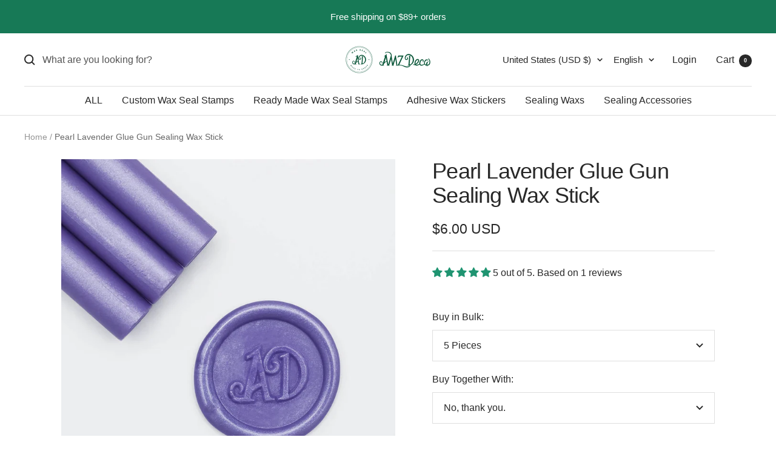

--- FILE ---
content_type: text/html; charset=utf-8
request_url: https://amzdeco.com/products/pearl-lavender-glue-gun-sealing-wax-stick
body_size: 62218
content:
<!doctype html><html class="no-js" lang="en" dir="ltr">
  <head>
<script>
window.KiwiSizing = window.KiwiSizing === undefined ? {} : window.KiwiSizing;
KiwiSizing.shop = "amzdeco.myshopify.com";


KiwiSizing.data = {
  collections: "462487519267,19072057379,92035547171,263599357987,19436404771,31275483171,262642532387,19332202531,154937196579,18812698659,19332562979,262641942563",
  tags: "66 color glun gun wax sticks,glue gun,glue gun wax sticks,meta-related-collection-sealing-wax-related-items,pearlescent,purple,sealing wax,wax sticks",
  product: "6677318336547",
  vendor: "AMZ Deco",
  type: "Sealing Wax",
  title: "Pearl Lavender Glue Gun Sealing Wax Stick",
  images: ["\/\/amzdeco.com\/cdn\/shop\/products\/amz-deco-pearl-lavender-glue-gun-sealing-wax-stick.jpeg?v=1758012557","\/\/amzdeco.com\/cdn\/shop\/products\/amz-deco-pearl-lavender-flexible-glue-gun-sealing-wax-stick.jpeg?v=1758012557","\/\/amzdeco.com\/cdn\/shop\/products\/66-color-glue-gun-sealing-wax-sticks_960ce5cd-3f24-43e3-869d-092fbb3b5460.jpg?v=1758012557","\/\/amzdeco.com\/cdn\/shop\/products\/amz-deco-how-to-use-a-sealing-wax-glue-gun_a469c27d-174d-4562-bf4d-73f838e6afba.jpg?v=1758012557","\/\/amzdeco.com\/cdn\/shop\/products\/amz-deco-electric-sealing-wax-melting-pot_d695ed41-9374-4ab4-b73d-562c833cbd81.jpg?v=1758012557","\/\/amzdeco.com\/cdn\/shop\/products\/how-to-use-an-electric-sealing-wax-melting-glue-gun_7290e439-699c-4541-bc42-df863195b75a.jpg?v=1758012557"],
  options: [{"name":"Buy in Bulk","position":1,"values":["5 Pieces","10 Pieces (5% OFF)","20 Pieces (10% OFF)","50 Pieces (13% OFF)","200 Pieces (16% OFF)","500 Pieces (20% OFF)"]},{"name":"Buy Together With","position":2,"values":["No, thank you.","Glue Gun (+$13.99 USD)","Electric Melting Pot (+$19.99 USD)"]}],
  variants: [{"id":40102258769955,"title":"5 Pieces \/ No, thank you.","option1":"5 Pieces","option2":"No, thank you.","option3":null,"sku":"P6032-00007","requires_shipping":true,"taxable":true,"featured_image":null,"available":true,"name":"Pearl Lavender Glue Gun Sealing Wax Stick - 5 Pieces \/ No, thank you.","public_title":"5 Pieces \/ No, thank you.","options":["5 Pieces","No, thank you."],"price":600,"weight":65,"compare_at_price":600,"inventory_quantity":-3,"inventory_management":null,"inventory_policy":"deny","barcode":null,"requires_selling_plan":false,"selling_plan_allocations":[]},{"id":40102258802723,"title":"5 Pieces \/ Glue Gun (+$13.99 USD)","option1":"5 Pieces","option2":"Glue Gun (+$13.99 USD)","option3":null,"sku":"P6032-00008","requires_shipping":true,"taxable":true,"featured_image":null,"available":true,"name":"Pearl Lavender Glue Gun Sealing Wax Stick - 5 Pieces \/ Glue Gun (+$13.99 USD)","public_title":"5 Pieces \/ Glue Gun (+$13.99 USD)","options":["5 Pieces","Glue Gun (+$13.99 USD)"],"price":1999,"weight":315,"compare_at_price":1999,"inventory_quantity":-1,"inventory_management":null,"inventory_policy":"deny","barcode":null,"requires_selling_plan":false,"selling_plan_allocations":[]},{"id":40102258835491,"title":"5 Pieces \/ Electric Melting Pot (+$19.99 USD)","option1":"5 Pieces","option2":"Electric Melting Pot (+$19.99 USD)","option3":null,"sku":"P6032-00009","requires_shipping":true,"taxable":true,"featured_image":null,"available":true,"name":"Pearl Lavender Glue Gun Sealing Wax Stick - 5 Pieces \/ Electric Melting Pot (+$19.99 USD)","public_title":"5 Pieces \/ Electric Melting Pot (+$19.99 USD)","options":["5 Pieces","Electric Melting Pot (+$19.99 USD)"],"price":2599,"weight":315,"compare_at_price":2599,"inventory_quantity":-1,"inventory_management":null,"inventory_policy":"deny","barcode":null,"requires_selling_plan":false,"selling_plan_allocations":[]},{"id":40102258868259,"title":"10 Pieces (5% OFF) \/ No, thank you.","option1":"10 Pieces (5% OFF)","option2":"No, thank you.","option3":null,"sku":"P6032-00010","requires_shipping":true,"taxable":true,"featured_image":null,"available":true,"name":"Pearl Lavender Glue Gun Sealing Wax Stick - 10 Pieces (5% OFF) \/ No, thank you.","public_title":"10 Pieces (5% OFF) \/ No, thank you.","options":["10 Pieces (5% OFF)","No, thank you."],"price":1140,"weight":130,"compare_at_price":1140,"inventory_quantity":-2,"inventory_management":null,"inventory_policy":"deny","barcode":null,"requires_selling_plan":false,"selling_plan_allocations":[]},{"id":40102258901027,"title":"10 Pieces (5% OFF) \/ Glue Gun (+$13.99 USD)","option1":"10 Pieces (5% OFF)","option2":"Glue Gun (+$13.99 USD)","option3":null,"sku":"P6032-00011","requires_shipping":true,"taxable":true,"featured_image":null,"available":true,"name":"Pearl Lavender Glue Gun Sealing Wax Stick - 10 Pieces (5% OFF) \/ Glue Gun (+$13.99 USD)","public_title":"10 Pieces (5% OFF) \/ Glue Gun (+$13.99 USD)","options":["10 Pieces (5% OFF)","Glue Gun (+$13.99 USD)"],"price":2539,"weight":380,"compare_at_price":2539,"inventory_quantity":-1,"inventory_management":null,"inventory_policy":"deny","barcode":null,"requires_selling_plan":false,"selling_plan_allocations":[]},{"id":40102258933795,"title":"10 Pieces (5% OFF) \/ Electric Melting Pot (+$19.99 USD)","option1":"10 Pieces (5% OFF)","option2":"Electric Melting Pot (+$19.99 USD)","option3":null,"sku":"P6032-00012","requires_shipping":true,"taxable":true,"featured_image":null,"available":true,"name":"Pearl Lavender Glue Gun Sealing Wax Stick - 10 Pieces (5% OFF) \/ Electric Melting Pot (+$19.99 USD)","public_title":"10 Pieces (5% OFF) \/ Electric Melting Pot (+$19.99 USD)","options":["10 Pieces (5% OFF)","Electric Melting Pot (+$19.99 USD)"],"price":3139,"weight":380,"compare_at_price":3139,"inventory_quantity":-1,"inventory_management":null,"inventory_policy":"deny","barcode":null,"requires_selling_plan":false,"selling_plan_allocations":[]},{"id":40102258966563,"title":"20 Pieces (10% OFF) \/ No, thank you.","option1":"20 Pieces (10% OFF)","option2":"No, thank you.","option3":null,"sku":"P6032-00013","requires_shipping":true,"taxable":true,"featured_image":null,"available":true,"name":"Pearl Lavender Glue Gun Sealing Wax Stick - 20 Pieces (10% OFF) \/ No, thank you.","public_title":"20 Pieces (10% OFF) \/ No, thank you.","options":["20 Pieces (10% OFF)","No, thank you."],"price":2160,"weight":260,"compare_at_price":2160,"inventory_quantity":-1,"inventory_management":null,"inventory_policy":"deny","barcode":null,"requires_selling_plan":false,"selling_plan_allocations":[]},{"id":40102258999331,"title":"20 Pieces (10% OFF) \/ Glue Gun (+$13.99 USD)","option1":"20 Pieces (10% OFF)","option2":"Glue Gun (+$13.99 USD)","option3":null,"sku":"P6032-00014","requires_shipping":true,"taxable":true,"featured_image":null,"available":true,"name":"Pearl Lavender Glue Gun Sealing Wax Stick - 20 Pieces (10% OFF) \/ Glue Gun (+$13.99 USD)","public_title":"20 Pieces (10% OFF) \/ Glue Gun (+$13.99 USD)","options":["20 Pieces (10% OFF)","Glue Gun (+$13.99 USD)"],"price":3559,"weight":510,"compare_at_price":3559,"inventory_quantity":-1,"inventory_management":null,"inventory_policy":"deny","barcode":null,"requires_selling_plan":false,"selling_plan_allocations":[]},{"id":40102259032099,"title":"20 Pieces (10% OFF) \/ Electric Melting Pot (+$19.99 USD)","option1":"20 Pieces (10% OFF)","option2":"Electric Melting Pot (+$19.99 USD)","option3":null,"sku":"P6032-00015","requires_shipping":true,"taxable":true,"featured_image":null,"available":true,"name":"Pearl Lavender Glue Gun Sealing Wax Stick - 20 Pieces (10% OFF) \/ Electric Melting Pot (+$19.99 USD)","public_title":"20 Pieces (10% OFF) \/ Electric Melting Pot (+$19.99 USD)","options":["20 Pieces (10% OFF)","Electric Melting Pot (+$19.99 USD)"],"price":4159,"weight":510,"compare_at_price":4159,"inventory_quantity":-1,"inventory_management":null,"inventory_policy":"deny","barcode":null,"requires_selling_plan":false,"selling_plan_allocations":[]},{"id":40102259064867,"title":"50 Pieces (13% OFF) \/ No, thank you.","option1":"50 Pieces (13% OFF)","option2":"No, thank you.","option3":null,"sku":"P6032-00016","requires_shipping":true,"taxable":true,"featured_image":null,"available":true,"name":"Pearl Lavender Glue Gun Sealing Wax Stick - 50 Pieces (13% OFF) \/ No, thank you.","public_title":"50 Pieces (13% OFF) \/ No, thank you.","options":["50 Pieces (13% OFF)","No, thank you."],"price":5220,"weight":650,"compare_at_price":5220,"inventory_quantity":-1,"inventory_management":null,"inventory_policy":"deny","barcode":null,"requires_selling_plan":false,"selling_plan_allocations":[]},{"id":40102259097635,"title":"50 Pieces (13% OFF) \/ Glue Gun (+$13.99 USD)","option1":"50 Pieces (13% OFF)","option2":"Glue Gun (+$13.99 USD)","option3":null,"sku":"P6032-00017","requires_shipping":true,"taxable":true,"featured_image":null,"available":true,"name":"Pearl Lavender Glue Gun Sealing Wax Stick - 50 Pieces (13% OFF) \/ Glue Gun (+$13.99 USD)","public_title":"50 Pieces (13% OFF) \/ Glue Gun (+$13.99 USD)","options":["50 Pieces (13% OFF)","Glue Gun (+$13.99 USD)"],"price":6619,"weight":900,"compare_at_price":6619,"inventory_quantity":-1,"inventory_management":null,"inventory_policy":"deny","barcode":null,"requires_selling_plan":false,"selling_plan_allocations":[]},{"id":40102259130403,"title":"50 Pieces (13% OFF) \/ Electric Melting Pot (+$19.99 USD)","option1":"50 Pieces (13% OFF)","option2":"Electric Melting Pot (+$19.99 USD)","option3":null,"sku":"P6032-00018","requires_shipping":true,"taxable":true,"featured_image":null,"available":true,"name":"Pearl Lavender Glue Gun Sealing Wax Stick - 50 Pieces (13% OFF) \/ Electric Melting Pot (+$19.99 USD)","public_title":"50 Pieces (13% OFF) \/ Electric Melting Pot (+$19.99 USD)","options":["50 Pieces (13% OFF)","Electric Melting Pot (+$19.99 USD)"],"price":7219,"weight":900,"compare_at_price":7219,"inventory_quantity":-1,"inventory_management":null,"inventory_policy":"deny","barcode":null,"requires_selling_plan":false,"selling_plan_allocations":[]},{"id":40102259163171,"title":"200 Pieces (16% OFF) \/ No, thank you.","option1":"200 Pieces (16% OFF)","option2":"No, thank you.","option3":null,"sku":"P6032-00019","requires_shipping":true,"taxable":true,"featured_image":null,"available":true,"name":"Pearl Lavender Glue Gun Sealing Wax Stick - 200 Pieces (16% OFF) \/ No, thank you.","public_title":"200 Pieces (16% OFF) \/ No, thank you.","options":["200 Pieces (16% OFF)","No, thank you."],"price":20160,"weight":2600,"compare_at_price":20160,"inventory_quantity":-1,"inventory_management":null,"inventory_policy":"deny","barcode":null,"requires_selling_plan":false,"selling_plan_allocations":[]},{"id":40102259195939,"title":"200 Pieces (16% OFF) \/ Glue Gun (+$13.99 USD)","option1":"200 Pieces (16% OFF)","option2":"Glue Gun (+$13.99 USD)","option3":null,"sku":"P6032-00020","requires_shipping":true,"taxable":true,"featured_image":null,"available":true,"name":"Pearl Lavender Glue Gun Sealing Wax Stick - 200 Pieces (16% OFF) \/ Glue Gun (+$13.99 USD)","public_title":"200 Pieces (16% OFF) \/ Glue Gun (+$13.99 USD)","options":["200 Pieces (16% OFF)","Glue Gun (+$13.99 USD)"],"price":21559,"weight":2850,"compare_at_price":21559,"inventory_quantity":-1,"inventory_management":null,"inventory_policy":"deny","barcode":null,"requires_selling_plan":false,"selling_plan_allocations":[]},{"id":40102259228707,"title":"200 Pieces (16% OFF) \/ Electric Melting Pot (+$19.99 USD)","option1":"200 Pieces (16% OFF)","option2":"Electric Melting Pot (+$19.99 USD)","option3":null,"sku":"P6032-00021","requires_shipping":true,"taxable":true,"featured_image":null,"available":true,"name":"Pearl Lavender Glue Gun Sealing Wax Stick - 200 Pieces (16% OFF) \/ Electric Melting Pot (+$19.99 USD)","public_title":"200 Pieces (16% OFF) \/ Electric Melting Pot (+$19.99 USD)","options":["200 Pieces (16% OFF)","Electric Melting Pot (+$19.99 USD)"],"price":22159,"weight":2850,"compare_at_price":22159,"inventory_quantity":-1,"inventory_management":null,"inventory_policy":"deny","barcode":null,"requires_selling_plan":false,"selling_plan_allocations":[]},{"id":40102259261475,"title":"500 Pieces (20% OFF) \/ No, thank you.","option1":"500 Pieces (20% OFF)","option2":"No, thank you.","option3":null,"sku":"P6032-00022","requires_shipping":true,"taxable":true,"featured_image":null,"available":true,"name":"Pearl Lavender Glue Gun Sealing Wax Stick - 500 Pieces (20% OFF) \/ No, thank you.","public_title":"500 Pieces (20% OFF) \/ No, thank you.","options":["500 Pieces (20% OFF)","No, thank you."],"price":48000,"weight":6500,"compare_at_price":48000,"inventory_quantity":-1,"inventory_management":null,"inventory_policy":"deny","barcode":null,"requires_selling_plan":false,"selling_plan_allocations":[]},{"id":40102259294243,"title":"500 Pieces (20% OFF) \/ Glue Gun (+$13.99 USD)","option1":"500 Pieces (20% OFF)","option2":"Glue Gun (+$13.99 USD)","option3":null,"sku":"P6032-00023","requires_shipping":true,"taxable":true,"featured_image":null,"available":true,"name":"Pearl Lavender Glue Gun Sealing Wax Stick - 500 Pieces (20% OFF) \/ Glue Gun (+$13.99 USD)","public_title":"500 Pieces (20% OFF) \/ Glue Gun (+$13.99 USD)","options":["500 Pieces (20% OFF)","Glue Gun (+$13.99 USD)"],"price":49399,"weight":6750,"compare_at_price":49399,"inventory_quantity":-1,"inventory_management":null,"inventory_policy":"deny","barcode":null,"requires_selling_plan":false,"selling_plan_allocations":[]},{"id":40102259327011,"title":"500 Pieces (20% OFF) \/ Electric Melting Pot (+$19.99 USD)","option1":"500 Pieces (20% OFF)","option2":"Electric Melting Pot (+$19.99 USD)","option3":null,"sku":"P6032-00024","requires_shipping":true,"taxable":true,"featured_image":null,"available":true,"name":"Pearl Lavender Glue Gun Sealing Wax Stick - 500 Pieces (20% OFF) \/ Electric Melting Pot (+$19.99 USD)","public_title":"500 Pieces (20% OFF) \/ Electric Melting Pot (+$19.99 USD)","options":["500 Pieces (20% OFF)","Electric Melting Pot (+$19.99 USD)"],"price":49999,"weight":6750,"compare_at_price":49999,"inventory_quantity":-1,"inventory_management":null,"inventory_policy":"deny","barcode":null,"requires_selling_plan":false,"selling_plan_allocations":[]}],
};

</script>
      <!-- Google Ads Remarketing Tag By FeedArmy Version 2.16 START -->
      
      
      
      <!-- ==================================== -->
      <!-- DO NOT EDIT ANYTHING BELOW THIS LINE -->
      
      <script async src="https://www.googletagmanager.com/gtag/js?id=AW-666402562"></script><script>
        window.dataLayer = window.dataLayer || [];
        function gtag(){dataLayer.push(arguments);}
        gtag('js', new Date());
        gtag('config', 'AW-666402562');
      </script>
      
      
      
      <script>
        gtag('event', 'view_item', {
          'send_to': 'AW-666402562',
        	  'value': 6.00,
      	
          'items': [{
      			'id': 'shopify_US_6677318336547_40102258769955',
            'google_business_vertical': 'retail'
          }]
      	
        });
      </script>
      <!-- Google Ads Remarketing Tag By FeedArmy Version 2.16 END -->

    <!-- Infinite Options by ShopPad -->
    <script>     
      window.Shoppad = window.Shoppad || {},     
      window.Shoppad.apps = window.Shoppad.apps || {},     
      window.Shoppad.apps.infiniteoptions = window.Shoppad.apps.infiniteoptions || {},
      window.Shoppad.apps.infiniteoptions.validateType = 'overlay'; // One of 'bound' or 'overlay',
      window.Shoppad.apps.infiniteoptions.addToCartButton = 'form[action="/cart/add"] #AddToCart';
    </script>
    <script src="//d1liekpayvooaz.cloudfront.net/apps/customizery/customizery.js?shop=amzdeco.myshopify.com"></script>
    <!-- Uploadery by ShopPad -->
    <script>
      window.Shoppad = window.Shoppad || {},
      window.Shoppad.apps = window.Shoppad.apps || {},
      window.Shoppad.apps.uploadery = window.Shoppad.apps.uploadery || {},
      window.Shoppad.apps.uploadery.addToCartButton = 'form[action="/cart/add"] #AddToCart';
    </script>
    <script src='//d1liekpayvooaz.cloudfront.net/apps/uploadery/uploadery.js?shop=amzdeco.myshopify.com'></script>
    
    <meta charset="utf-8">
    <meta name="viewport" content="width=device-width, initial-scale=1.0, height=device-height, minimum-scale=1.0, maximum-scale=1.0">
    <meta name="theme-color" content="#ffffff">

    <title>Pearl Lavender Glue Gun Sealing Wax Sticks - Flexible | AMZDeco.com</title><meta name="description" content="Shop Pearl Lavender flexible mailable glue gun sealing wax sticks for wax seal stamps. 66 colors available. Easy to use, great for making wax seals in bulk, wedding invitations, cards envelopes, snail mails, wine packages, scrapbooking, daily planners, Christmas gift ideas, gift wrapping. Works with standard glue guns."><link rel="canonical" href="https://amzdeco.com/products/pearl-lavender-glue-gun-sealing-wax-stick"><link rel="shortcut icon" href="//amzdeco.com/cdn/shop/files/logo_2-04_be15d683-e0f6-426b-a4d5-96bb66bedf7c_96x96.png?v=1683531800" type="image/png"><link rel="preconnect" href="https://cdn.shopify.com">
    <link rel="dns-prefetch" href="https://productreviews.shopifycdn.com">
    <link rel="dns-prefetch" href="https://www.google-analytics.com"><link rel="preload" as="style" href="//amzdeco.com/cdn/shop/t/78/assets/theme.css?v=158458865700116932901736497191">
    <link rel="preload" as="script" href="//amzdeco.com/cdn/shop/t/78/assets/vendor.js?v=31715688253868339281710730679">
    <link rel="preload" as="script" href="//amzdeco.com/cdn/shop/t/78/assets/theme.js?v=173005340623324594091710730679"><link rel="stylesheet" href="//amzdeco.com/cdn/shop/t/78/assets/blocks.css?v=105511042491361501731723889750"><link rel="preload" as="fetch" href="/products/pearl-lavender-glue-gun-sealing-wax-stick.js" crossorigin><link rel="preload" as="script" href="//amzdeco.com/cdn/shop/t/78/assets/flickity.js?v=176646718982628074891710730679"><meta property="og:type" content="product">
  <meta property="og:title" content="Pearl Lavender Glue Gun Sealing Wax Stick">
  <meta property="product:price:amount" content="6.00">
  <meta property="product:price:currency" content="USD"><meta property="og:image" content="http://amzdeco.com/cdn/shop/products/amz-deco-pearl-lavender-glue-gun-sealing-wax-stick.jpeg?v=1758012557">
  <meta property="og:image:secure_url" content="https://amzdeco.com/cdn/shop/products/amz-deco-pearl-lavender-glue-gun-sealing-wax-stick.jpeg?v=1758012557">
  <meta property="og:image:width" content="1000">
  <meta property="og:image:height" content="1000"><meta property="og:description" content="Shop Pearl Lavender flexible mailable glue gun sealing wax sticks for wax seal stamps. 66 colors available. Easy to use, great for making wax seals in bulk, wedding invitations, cards envelopes, snail mails, wine packages, scrapbooking, daily planners, Christmas gift ideas, gift wrapping. Works with standard glue guns."><meta property="og:url" content="https://amzdeco.com/products/pearl-lavender-glue-gun-sealing-wax-stick">
<meta property="og:site_name" content="AMZ Deco"><meta name="twitter:card" content="summary"><meta name="twitter:title" content="Pearl Lavender Glue Gun Sealing Wax Stick">
  <meta name="twitter:description" content="DescriptionShipping Description If you&#39;re planning to seal dozens of invitations, then using a sealing wax glue gun with sealing wax sticks is the quickest, cleanest and most efficient method. ◎PEARL LAVENDER: a pastel shade of blue-magenta with a pearlescent finish, great to incorporate into purple wedding color palettes; ◎FLEXIBLE &amp;amp; MAILABLE: durable enough to survive mailing; ◎FAST &amp;amp; EASY to use; no flame required; ◎Ideal for creating a large volume of seals at once; ◎Measures 13.5cm / 5.3&quot; in length and 1cm / 0.4&quot; in diameter; ◎One wax stick will create approximately 8 seals with a 25mm / 1&quot; wax stamp, 6 seals with a 30mm / 1.2&quot; wax stamp. ◎Not your color? We offer glue gun sealing wax sticks in 66 colors! ◎The price includes one sealing wax stick in the color of your choice only. Glue gun and electric sealing wax melting"><meta name="twitter:image" content="https://amzdeco.com/cdn/shop/products/amz-deco-pearl-lavender-glue-gun-sealing-wax-stick_1200x1200_crop_center.jpeg?v=1758012557">
  <meta name="twitter:image:alt" content="AMZ Deco Pearl Lavender Glue Gun Sealing Wax Stick">
    
  <script type="application/ld+json">
  {
    "@context": "https://schema.org",
    "@type": "Product",
    "productID": 6677318336547,
    "offers": [{
          "@type": "Offer",
          "name": "5 Pieces \/ No, thank you.",
          "availability":"https://schema.org/InStock",
          "price": 6.0,
          "priceCurrency": "USD",
          "priceValidUntil": "2026-01-29","sku": "P6032-00007",
          "url": "/products/pearl-lavender-glue-gun-sealing-wax-stick?variant=40102258769955"
        },
{
          "@type": "Offer",
          "name": "5 Pieces \/ Glue Gun (+$13.99 USD)",
          "availability":"https://schema.org/InStock",
          "price": 19.99,
          "priceCurrency": "USD",
          "priceValidUntil": "2026-01-29","sku": "P6032-00008",
          "url": "/products/pearl-lavender-glue-gun-sealing-wax-stick?variant=40102258802723"
        },
{
          "@type": "Offer",
          "name": "5 Pieces \/ Electric Melting Pot (+$19.99 USD)",
          "availability":"https://schema.org/InStock",
          "price": 25.99,
          "priceCurrency": "USD",
          "priceValidUntil": "2026-01-29","sku": "P6032-00009",
          "url": "/products/pearl-lavender-glue-gun-sealing-wax-stick?variant=40102258835491"
        },
{
          "@type": "Offer",
          "name": "10 Pieces (5% OFF) \/ No, thank you.",
          "availability":"https://schema.org/InStock",
          "price": 11.4,
          "priceCurrency": "USD",
          "priceValidUntil": "2026-01-29","sku": "P6032-00010",
          "url": "/products/pearl-lavender-glue-gun-sealing-wax-stick?variant=40102258868259"
        },
{
          "@type": "Offer",
          "name": "10 Pieces (5% OFF) \/ Glue Gun (+$13.99 USD)",
          "availability":"https://schema.org/InStock",
          "price": 25.39,
          "priceCurrency": "USD",
          "priceValidUntil": "2026-01-29","sku": "P6032-00011",
          "url": "/products/pearl-lavender-glue-gun-sealing-wax-stick?variant=40102258901027"
        },
{
          "@type": "Offer",
          "name": "10 Pieces (5% OFF) \/ Electric Melting Pot (+$19.99 USD)",
          "availability":"https://schema.org/InStock",
          "price": 31.39,
          "priceCurrency": "USD",
          "priceValidUntil": "2026-01-29","sku": "P6032-00012",
          "url": "/products/pearl-lavender-glue-gun-sealing-wax-stick?variant=40102258933795"
        },
{
          "@type": "Offer",
          "name": "20 Pieces (10% OFF) \/ No, thank you.",
          "availability":"https://schema.org/InStock",
          "price": 21.6,
          "priceCurrency": "USD",
          "priceValidUntil": "2026-01-29","sku": "P6032-00013",
          "url": "/products/pearl-lavender-glue-gun-sealing-wax-stick?variant=40102258966563"
        },
{
          "@type": "Offer",
          "name": "20 Pieces (10% OFF) \/ Glue Gun (+$13.99 USD)",
          "availability":"https://schema.org/InStock",
          "price": 35.59,
          "priceCurrency": "USD",
          "priceValidUntil": "2026-01-29","sku": "P6032-00014",
          "url": "/products/pearl-lavender-glue-gun-sealing-wax-stick?variant=40102258999331"
        },
{
          "@type": "Offer",
          "name": "20 Pieces (10% OFF) \/ Electric Melting Pot (+$19.99 USD)",
          "availability":"https://schema.org/InStock",
          "price": 41.59,
          "priceCurrency": "USD",
          "priceValidUntil": "2026-01-29","sku": "P6032-00015",
          "url": "/products/pearl-lavender-glue-gun-sealing-wax-stick?variant=40102259032099"
        },
{
          "@type": "Offer",
          "name": "50 Pieces (13% OFF) \/ No, thank you.",
          "availability":"https://schema.org/InStock",
          "price": 52.2,
          "priceCurrency": "USD",
          "priceValidUntil": "2026-01-29","sku": "P6032-00016",
          "url": "/products/pearl-lavender-glue-gun-sealing-wax-stick?variant=40102259064867"
        },
{
          "@type": "Offer",
          "name": "50 Pieces (13% OFF) \/ Glue Gun (+$13.99 USD)",
          "availability":"https://schema.org/InStock",
          "price": 66.19,
          "priceCurrency": "USD",
          "priceValidUntil": "2026-01-29","sku": "P6032-00017",
          "url": "/products/pearl-lavender-glue-gun-sealing-wax-stick?variant=40102259097635"
        },
{
          "@type": "Offer",
          "name": "50 Pieces (13% OFF) \/ Electric Melting Pot (+$19.99 USD)",
          "availability":"https://schema.org/InStock",
          "price": 72.19,
          "priceCurrency": "USD",
          "priceValidUntil": "2026-01-29","sku": "P6032-00018",
          "url": "/products/pearl-lavender-glue-gun-sealing-wax-stick?variant=40102259130403"
        },
{
          "@type": "Offer",
          "name": "200 Pieces (16% OFF) \/ No, thank you.",
          "availability":"https://schema.org/InStock",
          "price": 201.6,
          "priceCurrency": "USD",
          "priceValidUntil": "2026-01-29","sku": "P6032-00019",
          "url": "/products/pearl-lavender-glue-gun-sealing-wax-stick?variant=40102259163171"
        },
{
          "@type": "Offer",
          "name": "200 Pieces (16% OFF) \/ Glue Gun (+$13.99 USD)",
          "availability":"https://schema.org/InStock",
          "price": 215.59,
          "priceCurrency": "USD",
          "priceValidUntil": "2026-01-29","sku": "P6032-00020",
          "url": "/products/pearl-lavender-glue-gun-sealing-wax-stick?variant=40102259195939"
        },
{
          "@type": "Offer",
          "name": "200 Pieces (16% OFF) \/ Electric Melting Pot (+$19.99 USD)",
          "availability":"https://schema.org/InStock",
          "price": 221.59,
          "priceCurrency": "USD",
          "priceValidUntil": "2026-01-29","sku": "P6032-00021",
          "url": "/products/pearl-lavender-glue-gun-sealing-wax-stick?variant=40102259228707"
        },
{
          "@type": "Offer",
          "name": "500 Pieces (20% OFF) \/ No, thank you.",
          "availability":"https://schema.org/InStock",
          "price": 480.0,
          "priceCurrency": "USD",
          "priceValidUntil": "2026-01-29","sku": "P6032-00022",
          "url": "/products/pearl-lavender-glue-gun-sealing-wax-stick?variant=40102259261475"
        },
{
          "@type": "Offer",
          "name": "500 Pieces (20% OFF) \/ Glue Gun (+$13.99 USD)",
          "availability":"https://schema.org/InStock",
          "price": 493.99,
          "priceCurrency": "USD",
          "priceValidUntil": "2026-01-29","sku": "P6032-00023",
          "url": "/products/pearl-lavender-glue-gun-sealing-wax-stick?variant=40102259294243"
        },
{
          "@type": "Offer",
          "name": "500 Pieces (20% OFF) \/ Electric Melting Pot (+$19.99 USD)",
          "availability":"https://schema.org/InStock",
          "price": 499.99,
          "priceCurrency": "USD",
          "priceValidUntil": "2026-01-29","sku": "P6032-00024",
          "url": "/products/pearl-lavender-glue-gun-sealing-wax-stick?variant=40102259327011"
        }
],"aggregateRating": {
        "@type": "AggregateRating",
        "ratingValue": "5.0",
        "reviewCount": "1",
        "worstRating": "1.0",
        "bestRating": "5.0"
      },"brand": {
      "@type": "Brand",
      "name": "AMZ Deco"
    },
    "name": "Pearl Lavender Glue Gun Sealing Wax Stick",
    "description": "\n                        \n                            \n                                \nDescriptionShipping\n\n\n\n            \n                Description\n                \n                    \n                \n            \n            \n                \n                \r\n\tIf you're planning to seal dozens of invitations, then using a sealing wax glue gun with sealing wax sticks is the quickest, cleanest and most efficient method.\r\n\r\n\r\n\t◎PEARL LAVENDER: a pastel shade of blue-magenta with a pearlescent finish, great to incorporate into purple wedding color palettes;\r\n\r\n\r\n\t◎FLEXIBLE \u0026amp; MAILABLE: durable enough to survive mailing;\r\n\r\n\r\n\t◎FAST \u0026amp; EASY to use; no flame required;\r\n\r\n\r\n\t◎Ideal for creating a large volume of seals at once;\r\n\r\n\r\n\t◎Measures 13.5cm \/ 5.3\" in length and 1cm \/ 0.4\" in diameter;\r\n\r\n\r\n\t◎One wax stick will create approximately 8 seals with a 25mm \/ 1\" wax stamp, 6 seals with a 30mm \/ 1.2\" wax stamp.\r\n\r\n\r\n\t◎Not your color? We offer glue gun sealing wax sticks in 66 colors!\r\n\r\n\r\n\t◎The price includes one sealing wax stick in the color of your choice only. Glue gun and electric sealing wax melting pot needs to be bought separately.\r\n\r\n\r\n\tHow It Works:\r\n\r\n\r\n\t◎Insert 2 wax sticks into the glue gun.\r\n\r\n\r\n\t◎Heat up the glue gun with the wax inside for about 5-8 minutes.\r\n\r\n\r\n\t◎Pull the trigger to release the desired amount of wax onto your project and wait for 5 to 10 seconds.\r\n\r\n\r\n\t◎Press down the stamp on the hot wax.\r\n\r\n\r\n\t◎Let the stamp set for a few seconds before lifting from the wax.\r\n\n                \n            \n        \n\n            \n                Shipping\n                \n                    \n                \n            \n            \n                \n               \r\n\tGLOBAL SHIPPING\r\n\r\n\r\n\tWe ship internationally to every corner of the world, whether you are in North America, Europe, Oceania, South America, Asia or the Middle East.\r\n\r\n\r\n\tSHIPPING METHODS \u0026amp; COSTS\r\n\r\n\r\n\tWe provide 3 shipping methods from standard to expedited shipping. Free shipping is offered on orders over a certain amount.\r\n\r\n\r\n\t\r\n\t\t\r\n\t\t\t\r\n\t\t\t\tMethods \r\n\t\t\t\r\n\t\t\t\r\n\t\t\t\tShipping Time * \r\n\t\t\t\r\n\t\t\t\r\n\t\t\t\tShipping Cost * \r\n\t\t\t\r\n\t\t\t\r\n\t\t\t\tFREE for Orders \r\n\t\t\t\r\n\t\t\r\n\t\t\r\n\t\t\t\r\n\t\t\t\tStandard\r\n\t\t\t\r\n\t\t\t\r\n\t\t\t\t10-14 business days\r\n\t\t\t\r\n\t\t\t\r\n\t\t\t\tfrom US$4\r\n\t\t\t\r\n\t\t\t\r\n\t\t\t\tover US$59 \r\n\t\t\t\r\n\t\t\r\n\t\t\r\n\t\t\t\r\n\t\t\t\tPriority\r\n\t\t\t\r\n\t\t\t\r\n\t\t\t\t6-11 business days\r\n\t\t\t\r\n\t\t\t\r\n\t\t\t\tfrom US$6\r\n\t\t\t\r\n\t\t\t\r\n\t\t\t\tover US$99 \r\n\t\t\t\r\n\t\t\r\n\t\t\r\n\t\t\t\r\n\t\t\t\tVIP Express\r\n\t\t\t\r\n\t\t\t\r\n\t\t\t\t4-7 business days\r\n\t\t\t\r\n\t\t\t\r\n\t\t\t\tfrom US$23\r\n\t\t\t\r\n\t\t\t\r\n\t\t\t\tover US$149 \r\n\t\t\t\r\n\t\t\r\n\t\r\n\r\n\r\n\t* Shipping rate is weight-based. Please add the desired item(s) to the shipping cart and head to the checkout to calculate shipping costs.\r\n\r\n\r\n\t* Shipping time starts from the day of dispatching.\r\n\r\n\r\n\tRETURNS \u0026amp; EXCHANGES\r\n\r\n\r\n\tStamprints offers returns and exchanges. Please refer to our Returns Policy Page.\r\n\n               \n            \n        \n",
    "category": "Sealing Wax",
    "url": "/products/pearl-lavender-glue-gun-sealing-wax-stick",
    "sku": "P6032-00007",
    "image": {
      "@type": "ImageObject",
      "url": "https://amzdeco.com/cdn/shop/products/amz-deco-pearl-lavender-glue-gun-sealing-wax-stick.jpeg?v=1758012557&width=1024",
      "image": "https://amzdeco.com/cdn/shop/products/amz-deco-pearl-lavender-glue-gun-sealing-wax-stick.jpeg?v=1758012557&width=1024",
      "name": "AMZ Deco Pearl Lavender Glue Gun Sealing Wax Stick",
      "width": "1024",
      "height": "1024"
    }
  }
  </script>



  <script type="application/ld+json">
  {
    "@context": "https://schema.org",
    "@type": "BreadcrumbList",
  "itemListElement": [{
      "@type": "ListItem",
      "position": 1,
      "name": "Home",
      "item": "https://amzdeco.com"
    },{
          "@type": "ListItem",
          "position": 2,
          "name": "Pearl Lavender Glue Gun Sealing Wax Stick",
          "item": "https://amzdeco.com/products/pearl-lavender-glue-gun-sealing-wax-stick"
        }]
  }
  </script>


    <style>
  /* Typography (heading) */
  

/* Typography (body) */
  



:root {--heading-color: 40, 40, 40;
    --text-color: 40, 40, 40;
    --background: 255, 255, 255;
    --secondary-background: 245, 245, 245;
    --border-color: 223, 223, 223;
    --border-color-darker: 169, 169, 169;
    --success-color: 46, 158, 123;
    --success-background: 213, 236, 229;
    --error-color: 222, 42, 42;
    --error-background: 253, 240, 240;
    --primary-button-background: 23, 121, 86;
    --primary-button-text-color: 255, 255, 255;
    --secondary-button-background: 23, 121, 86;
    --secondary-button-text-color: 255, 255, 255;
    --product-star-rating: 246, 164, 41;
    --product-on-sale-accent: 23, 121, 86;
    --product-sold-out-accent: 111, 113, 155;
    --product-custom-label-background: 64, 93, 230;
    --product-custom-label-text-color: 255, 255, 255;
    --product-custom-label-2-background: 243, 255, 52;
    --product-custom-label-2-text-color: 0, 0, 0;
    --product-low-stock-text-color: 222, 42, 42;
    --product-in-stock-text-color: 46, 158, 123;
    --loading-bar-background: 40, 40, 40;

    /* We duplicate some "base" colors as root colors, which is useful to use on drawer elements or popover without. Those should not be overridden to avoid issues */
    --root-heading-color: 40, 40, 40;
    --root-text-color: 40, 40, 40;
    --root-background: 255, 255, 255;
    --root-border-color: 223, 223, 223;
    --root-primary-button-background: 23, 121, 86;
    --root-primary-button-text-color: 255, 255, 255;

    --base-font-size: 16px;
    --heading-font-family: "system_ui", -apple-system, 'Segoe UI', Roboto, 'Helvetica Neue', 'Noto Sans', 'Liberation Sans', Arial, sans-serif, 'Apple Color Emoji', 'Segoe UI Emoji', 'Segoe UI Symbol', 'Noto Color Emoji';
    --heading-font-weight: 400;
    --heading-font-style: normal;
    --heading-text-transform: normal;
    --text-font-family: "system_ui", -apple-system, 'Segoe UI', Roboto, 'Helvetica Neue', 'Noto Sans', 'Liberation Sans', Arial, sans-serif, 'Apple Color Emoji', 'Segoe UI Emoji', 'Segoe UI Symbol', 'Noto Color Emoji';
    --text-font-weight: 400;
    --text-font-style: normal;
    --text-font-bold-weight: 700;

    /* Typography (font size) */
    --heading-xxsmall-font-size: 11px;
    --heading-xsmall-font-size: 11px;
    --heading-small-font-size: 12px;
    --heading-large-font-size: 36px;
    --heading-h1-font-size: 36px;
    --heading-h2-font-size: 30px;
    --heading-h3-font-size: 26px;
    --heading-h4-font-size: 24px;
    --heading-h5-font-size: 20px;
    --heading-h6-font-size: 16px;

    /* Control the look and feel of the theme by changing radius of various elements */
    --button-border-radius: 0px;
    --block-border-radius: 0px;
    --block-border-radius-reduced: 0px;
    --color-swatch-border-radius: 0px;

    /* Button size */
    --button-height: 48px;
    --button-small-height: 40px;

    /* Form related */
    --form-input-field-height: 48px;
    --form-input-gap: 16px;
    --form-submit-margin: 24px;

    /* Product listing related variables */
    --product-list-block-spacing: 32px;

    /* Video related */
    --play-button-background: 255, 255, 255;
    --play-button-arrow: 40, 40, 40;

    /* RTL support */
    --transform-logical-flip: 1;
    --transform-origin-start: left;
    --transform-origin-end: right;

    /* Other */
    --zoom-cursor-svg-url: url(//amzdeco.com/cdn/shop/t/78/assets/zoom-cursor.svg?v=39908859784506347231710730679);
    --arrow-right-svg-url: url(//amzdeco.com/cdn/shop/t/78/assets/arrow-right.svg?v=40046868119262634591710730679);
    --arrow-left-svg-url: url(//amzdeco.com/cdn/shop/t/78/assets/arrow-left.svg?v=158856395986752206651710730679);

    /* Some useful variables that we can reuse in our CSS. Some explanation are needed for some of them:
       - container-max-width-minus-gutters: represents the container max width without the edge gutters
       - container-outer-width: considering the screen width, represent all the space outside the container
       - container-outer-margin: same as container-outer-width but get set to 0 inside a container
       - container-inner-width: the effective space inside the container (minus gutters)
       - grid-column-width: represents the width of a single column of the grid
       - vertical-breather: this is a variable that defines the global "spacing" between sections, and inside the section
                            to create some "breath" and minimum spacing
     */
    --container-max-width: 1600px;
    --container-gutter: 20px;
    --container-max-width-minus-gutters: calc(var(--container-max-width) - (var(--container-gutter)) * 2);
    --container-outer-width: max(calc((100vw - var(--container-max-width-minus-gutters)) / 2), var(--container-gutter));
    --container-outer-margin: var(--container-outer-width);
    --container-inner-width: calc(100vw - var(--container-outer-width) * 2);

    --grid-column-count: 10;
    --grid-gap: 24px;
    --grid-column-width: calc((100vw - var(--container-outer-width) * 2 - var(--grid-gap) * (var(--grid-column-count) - 1)) / var(--grid-column-count));

    --vertical-breather: 36px;
    --vertical-breather-tight: 36px;

    /* Shopify related variables */
    --payment-terms-background-color: #ffffff;
  }

  @media screen and (min-width: 741px) {
    :root {
      --container-gutter: 40px;
      --grid-column-count: 20;
      --vertical-breather: 48px;
      --vertical-breather-tight: 48px;

      /* Typography (font size) */
      --heading-xsmall-font-size: 12px;
      --heading-small-font-size: 13px;
      --heading-large-font-size: 52px;
      --heading-h1-font-size: 48px;
      --heading-h2-font-size: 38px;
      --heading-h3-font-size: 32px;
      --heading-h4-font-size: 24px;
      --heading-h5-font-size: 20px;
      --heading-h6-font-size: 18px;

      /* Form related */
      --form-input-field-height: 52px;
      --form-submit-margin: 32px;

      /* Button size */
      --button-height: 52px;
      --button-small-height: 44px;
    }
  }

  @media screen and (min-width: 1200px) {
    :root {
      --vertical-breather: 64px;
      --vertical-breather-tight: 48px;
      --product-list-block-spacing: 48px;

      /* Typography */
      --heading-large-font-size: 64px;
      --heading-h1-font-size: 56px;
      --heading-h2-font-size: 48px;
      --heading-h3-font-size: 36px;
      --heading-h4-font-size: 30px;
      --heading-h5-font-size: 24px;
      --heading-h6-font-size: 18px;
    }
  }

  @media screen and (min-width: 1600px) {
    :root {
      --vertical-breather: 64px;
      --vertical-breather-tight: 48px;
    }
  }
</style>
    <script>
  // This allows to expose several variables to the global scope, to be used in scripts
  window.themeVariables = {
    settings: {
      direction: "ltr",
      pageType: "product",
      cartCount: 0,
      moneyFormat: "\u003cspan class=transcy-money\u003e${{amount}}\u003c\/span\u003e",
      moneyWithCurrencyFormat: "\u003cspan class=transcy-money\u003e${{amount}} USD\u003c\/span\u003e",
      showVendor: false,
      discountMode: "saving",
      currencyCodeEnabled: true,
      cartType: "drawer",
      cartCurrency: "USD",
      mobileZoomFactor: 2.5
    },

    routes: {
      host: "amzdeco.com",
      rootUrl: "\/",
      rootUrlWithoutSlash: '',
      cartUrl: "\/cart",
      cartAddUrl: "\/cart\/add",
      cartChangeUrl: "\/cart\/change",
      searchUrl: "\/search",
      predictiveSearchUrl: "\/search\/suggest",
      productRecommendationsUrl: "\/recommendations\/products"
    },

    strings: {
      accessibilityDelete: "Delete",
      accessibilityClose: "Close",
      collectionSoldOut: "Sold out",
      collectionDiscount: "Save @savings@",
      productSalePrice: "Sale price",
      productRegularPrice: "Regular price",
      productFormUnavailable: "Unavailable",
      productFormSoldOut: "Sold out",
      productFormPreOrder: "Pre-order",
      productFormAddToCart: "Add to cart",
      searchNoResults: "No results could be found.",
      searchNewSearch: "New search",
      searchProducts: "Products",
      searchArticles: "Journal",
      searchPages: "Pages",
      searchCollections: "Collections",
      cartViewCart: "View cart",
      cartItemAdded: "Item added to your cart!",
      cartItemAddedShort: "Added to your cart!",
      cartAddOrderNote: "Add order note",
      cartEditOrderNote: "Edit order note",
      shippingEstimatorNoResults: "Sorry, we do not ship to your address.",
      shippingEstimatorOneResult: "There is one shipping rate for your address:",
      shippingEstimatorMultipleResults: "There are several shipping rates for your address:",
      shippingEstimatorError: "One or more error occurred while retrieving shipping rates:"
    },

    libs: {
      flickity: "\/\/amzdeco.com\/cdn\/shop\/t\/78\/assets\/flickity.js?v=176646718982628074891710730679",
      photoswipe: "\/\/amzdeco.com\/cdn\/shop\/t\/78\/assets\/photoswipe.js?v=132268647426145925301710730679",
      qrCode: "\/\/amzdeco.com\/cdn\/shopifycloud\/storefront\/assets\/themes_support\/vendor\/qrcode-3f2b403b.js"
    },

    breakpoints: {
      phone: 'screen and (max-width: 740px)',
      tablet: 'screen and (min-width: 741px) and (max-width: 999px)',
      tabletAndUp: 'screen and (min-width: 741px)',
      pocket: 'screen and (max-width: 999px)',
      lap: 'screen and (min-width: 1000px) and (max-width: 1199px)',
      lapAndUp: 'screen and (min-width: 1000px)',
      desktop: 'screen and (min-width: 1200px)',
      wide: 'screen and (min-width: 1400px)'
    }
  };

  window.addEventListener('pageshow', async () => {
    const cartContent = await (await fetch(`${window.themeVariables.routes.cartUrl}.js`, {cache: 'reload'})).json();
    document.documentElement.dispatchEvent(new CustomEvent('cart:refresh', {detail: {cart: cartContent}}));
  });

  if ('noModule' in HTMLScriptElement.prototype) {
    // Old browsers (like IE) that does not support module will be considered as if not executing JS at all
    document.documentElement.className = document.documentElement.className.replace('no-js', 'js');

    requestAnimationFrame(() => {
      const viewportHeight = (window.visualViewport ? window.visualViewport.height : document.documentElement.clientHeight);
      document.documentElement.style.setProperty('--window-height',viewportHeight + 'px');
    });
  }// We save the product ID in local storage to be eventually used for recently viewed section
    try {
      const items = JSON.parse(localStorage.getItem('theme:recently-viewed-products') || '[]');

      // We check if the current product already exists, and if it does not, we add it at the start
      if (!items.includes(6677318336547)) {
        items.unshift(6677318336547);
      }

      localStorage.setItem('theme:recently-viewed-products', JSON.stringify(items.slice(0, 20)));
    } catch (e) {
      // Safari in private mode does not allow setting item, we silently fail
    }</script>

    <link rel="stylesheet" href="//amzdeco.com/cdn/shop/t/78/assets/theme.css?v=158458865700116932901736497191">

    <script src="//amzdeco.com/cdn/shop/t/78/assets/vendor.js?v=31715688253868339281710730679" defer></script>
    <script src="//amzdeco.com/cdn/shop/t/78/assets/theme.js?v=173005340623324594091710730679" defer></script>
    <script src="//amzdeco.com/cdn/shop/t/78/assets/custom.js?v=167639537848865775061710730679" defer></script>
    
    <!-- add by hansen - start -->
    
    <!-- Pinterest Tag --> 
    <script type="text/javascript"> 
      !function(e){if(!window.pintrk){
        window.pintrk=function() {window.pintrk.queue.push(Array.prototype.slice.call(arguments))}; 
        var n=window.pintrk;n.queue=[],n.version="3.0"; 
        var t=document.createElement("script");t.async=!0,t.src=e; 
        var r=document.getElementsByTagName("script")[0];
        r.parentNode.insertBefore(t,r)}} ("https://s.pinimg.com/ct/core.js"); 
      pintrk('load','2613503496517', { em: '', }); pintrk('page'); 
    </script> 
    <noscript> 
      <img height="1" width="1" style="display:none;" alt="" src="https://ct.pinterest.com/v3/?event=init&tid=2613503496517&pd[em]=<hashed_email_address>&nos cript=1" /> 
    </noscript> 
    <!-- end Pinterest Tag -->

    
    
    <!-- Google tag (gtag.js)--GA4 Code --start -->
    <script async src="https://www.googletagmanager.com/gtag/js?id=G-HDX4Q0QE9B"></script>
    <script>
    window.dataLayer = window.dataLayer || [];
    function gtag(){dataLayer.push(arguments);}
    gtag('js', new Date());
  
    gtag('config', 'G-HDX4Q0QE9B');
  </script>
    <script>
    window.addEventListener('DOMContentLoaded',function(event){
    setTimeout(function(){
    gtag('event', '3min');
          }, 180000);
    });
    </script>
    <script>
    window.addEventListener('DOMContentLoaded',function(){
      if(sessionStorage.pageViewCount){ 
        var pvc = parseInt(sessionStorage.getItem("pageViewCount")) +1;
        sessionStorage.setItem("pageViewCount",pvc);
      } 
      else if(!sessionStorage.pageViewCount){
        sessionStorage.setItem("pageViewCount",1);
      }
      var pageviewcount = parseInt(window.sessionStorage.pageViewCount);
      
      if(pageviewcount>4){
        gtag('event', '5pageview');
      }
    });
    </script>
    <script>
    window.addEventListener("DOMContentLoaded", function(event){
    if (window.location.href.includes('/cart')){  
        gtag('event', "Reached_Cart_Page", {
    'event_category': "Reached_Cart_Page",
        });  
        };  
     });
    </script>
    <script>
    window.addEventListener('load', function(event){
      document.querySelectorAll("[name='checkout']").forEach(function(e){
        e.addEventListener('click', function()
        {
          gtag('event', "Click_Checkout", {
        'event_category': "Click_Checkout",
        });    });
        });
    });   
    </script>
    <!-- Google tag (gtag.js)--GA4 Code --end -->

    <!-- Global site tag (gtag.js) - Google Ads: 834784914 google 增强型广告代码 -->
    <script async src="https://www.googletagmanager.com/gtag/js?id=AW-834784914"></script>
    <script>
      window.dataLayer = window.dataLayer || [];
      function gtag(){dataLayer.push(arguments);}
      gtag('js', new Date());
      
      gtag('config', 'AW-834784914', {'allow_enhanced_conversions': true});
    </script>
    
    <!-- add by hansen - end -->

    
    <script>window.performance && window.performance.mark && window.performance.mark('shopify.content_for_header.start');</script><meta id="shopify-digital-wallet" name="shopify-digital-wallet" content="/25456838/digital_wallets/dialog">
<meta name="shopify-checkout-api-token" content="71542cbdc0b46d2205e900d6b0725ee2">
<meta id="in-context-paypal-metadata" data-shop-id="25456838" data-venmo-supported="true" data-environment="production" data-locale="en_US" data-paypal-v4="true" data-currency="USD">
<link rel="alternate" hreflang="x-default" href="https://amzdeco.com/products/pearl-lavender-glue-gun-sealing-wax-stick">
<link rel="alternate" hreflang="en" href="https://amzdeco.com/products/pearl-lavender-glue-gun-sealing-wax-stick">
<link rel="alternate" hreflang="es" href="https://amzdeco.com/es/products/pearl-lavender-glue-gun-sealing-wax-stick">
<link rel="alternate" hreflang="de" href="https://amzdeco.com/de/products/pearl-lavender-glue-gun-sealing-wax-stick">
<link rel="alternate" hreflang="fr" href="https://amzdeco.com/fr/products/pearl-lavender-glue-gun-sealing-wax-stick">
<link rel="alternate" hreflang="it" href="https://amzdeco.com/it/products/pearl-lavender-glue-gun-sealing-wax-stick">
<link rel="alternate" hreflang="ja" href="https://amzdeco.com/ja/products/pearl-lavender-glue-gun-sealing-wax-stick">
<link rel="alternate" hreflang="ko" href="https://amzdeco.com/ko/products/pearl-lavender-glue-gun-sealing-wax-stick">
<link rel="alternate" hreflang="pt" href="https://amzdeco.com/pt/products/pearl-lavender-glue-gun-sealing-wax-stick">
<link rel="alternate" hreflang="ar" href="https://amzdeco.com/ar/products/pearl-lavender-glue-gun-sealing-wax-stick">
<link rel="alternate" hreflang="en-HK" href="https://amzdeco.com/en-int/products/pearl-lavender-glue-gun-sealing-wax-stick">
<link rel="alternate" hreflang="es-HK" href="https://amzdeco.com/es-int/products/pearl-lavender-glue-gun-sealing-wax-stick">
<link rel="alternate" hreflang="ja-HK" href="https://amzdeco.com/ja-int/products/pearl-lavender-glue-gun-sealing-wax-stick">
<link rel="alternate" hreflang="ko-HK" href="https://amzdeco.com/ko-int/products/pearl-lavender-glue-gun-sealing-wax-stick">
<link rel="alternate" hreflang="de-HK" href="https://amzdeco.com/de-int/products/pearl-lavender-glue-gun-sealing-wax-stick">
<link rel="alternate" hreflang="fr-HK" href="https://amzdeco.com/fr-int/products/pearl-lavender-glue-gun-sealing-wax-stick">
<link rel="alternate" hreflang="it-HK" href="https://amzdeco.com/it-int/products/pearl-lavender-glue-gun-sealing-wax-stick">
<link rel="alternate" hreflang="ar-HK" href="https://amzdeco.com/ar-int/products/pearl-lavender-glue-gun-sealing-wax-stick">
<link rel="alternate" hreflang="pt-HK" href="https://amzdeco.com/pt-int/products/pearl-lavender-glue-gun-sealing-wax-stick">
<link rel="alternate" hreflang="en-JP" href="https://amzdeco.com/en-int/products/pearl-lavender-glue-gun-sealing-wax-stick">
<link rel="alternate" hreflang="es-JP" href="https://amzdeco.com/es-int/products/pearl-lavender-glue-gun-sealing-wax-stick">
<link rel="alternate" hreflang="ja-JP" href="https://amzdeco.com/ja-int/products/pearl-lavender-glue-gun-sealing-wax-stick">
<link rel="alternate" hreflang="ko-JP" href="https://amzdeco.com/ko-int/products/pearl-lavender-glue-gun-sealing-wax-stick">
<link rel="alternate" hreflang="de-JP" href="https://amzdeco.com/de-int/products/pearl-lavender-glue-gun-sealing-wax-stick">
<link rel="alternate" hreflang="fr-JP" href="https://amzdeco.com/fr-int/products/pearl-lavender-glue-gun-sealing-wax-stick">
<link rel="alternate" hreflang="it-JP" href="https://amzdeco.com/it-int/products/pearl-lavender-glue-gun-sealing-wax-stick">
<link rel="alternate" hreflang="ar-JP" href="https://amzdeco.com/ar-int/products/pearl-lavender-glue-gun-sealing-wax-stick">
<link rel="alternate" hreflang="pt-JP" href="https://amzdeco.com/pt-int/products/pearl-lavender-glue-gun-sealing-wax-stick">
<link rel="alternate" hreflang="en-SG" href="https://amzdeco.com/en-int/products/pearl-lavender-glue-gun-sealing-wax-stick">
<link rel="alternate" hreflang="es-SG" href="https://amzdeco.com/es-int/products/pearl-lavender-glue-gun-sealing-wax-stick">
<link rel="alternate" hreflang="ja-SG" href="https://amzdeco.com/ja-int/products/pearl-lavender-glue-gun-sealing-wax-stick">
<link rel="alternate" hreflang="ko-SG" href="https://amzdeco.com/ko-int/products/pearl-lavender-glue-gun-sealing-wax-stick">
<link rel="alternate" hreflang="de-SG" href="https://amzdeco.com/de-int/products/pearl-lavender-glue-gun-sealing-wax-stick">
<link rel="alternate" hreflang="fr-SG" href="https://amzdeco.com/fr-int/products/pearl-lavender-glue-gun-sealing-wax-stick">
<link rel="alternate" hreflang="it-SG" href="https://amzdeco.com/it-int/products/pearl-lavender-glue-gun-sealing-wax-stick">
<link rel="alternate" hreflang="ar-SG" href="https://amzdeco.com/ar-int/products/pearl-lavender-glue-gun-sealing-wax-stick">
<link rel="alternate" hreflang="pt-SG" href="https://amzdeco.com/pt-int/products/pearl-lavender-glue-gun-sealing-wax-stick">
<link rel="alternate" hreflang="en-AC" href="https://amzdeco.com/en-int/products/pearl-lavender-glue-gun-sealing-wax-stick">
<link rel="alternate" hreflang="es-AC" href="https://amzdeco.com/es-int/products/pearl-lavender-glue-gun-sealing-wax-stick">
<link rel="alternate" hreflang="ja-AC" href="https://amzdeco.com/ja-int/products/pearl-lavender-glue-gun-sealing-wax-stick">
<link rel="alternate" hreflang="ko-AC" href="https://amzdeco.com/ko-int/products/pearl-lavender-glue-gun-sealing-wax-stick">
<link rel="alternate" hreflang="de-AC" href="https://amzdeco.com/de-int/products/pearl-lavender-glue-gun-sealing-wax-stick">
<link rel="alternate" hreflang="fr-AC" href="https://amzdeco.com/fr-int/products/pearl-lavender-glue-gun-sealing-wax-stick">
<link rel="alternate" hreflang="it-AC" href="https://amzdeco.com/it-int/products/pearl-lavender-glue-gun-sealing-wax-stick">
<link rel="alternate" hreflang="ar-AC" href="https://amzdeco.com/ar-int/products/pearl-lavender-glue-gun-sealing-wax-stick">
<link rel="alternate" hreflang="pt-AC" href="https://amzdeco.com/pt-int/products/pearl-lavender-glue-gun-sealing-wax-stick">
<link rel="alternate" hreflang="en-AF" href="https://amzdeco.com/en-int/products/pearl-lavender-glue-gun-sealing-wax-stick">
<link rel="alternate" hreflang="es-AF" href="https://amzdeco.com/es-int/products/pearl-lavender-glue-gun-sealing-wax-stick">
<link rel="alternate" hreflang="ja-AF" href="https://amzdeco.com/ja-int/products/pearl-lavender-glue-gun-sealing-wax-stick">
<link rel="alternate" hreflang="ko-AF" href="https://amzdeco.com/ko-int/products/pearl-lavender-glue-gun-sealing-wax-stick">
<link rel="alternate" hreflang="de-AF" href="https://amzdeco.com/de-int/products/pearl-lavender-glue-gun-sealing-wax-stick">
<link rel="alternate" hreflang="fr-AF" href="https://amzdeco.com/fr-int/products/pearl-lavender-glue-gun-sealing-wax-stick">
<link rel="alternate" hreflang="it-AF" href="https://amzdeco.com/it-int/products/pearl-lavender-glue-gun-sealing-wax-stick">
<link rel="alternate" hreflang="ar-AF" href="https://amzdeco.com/ar-int/products/pearl-lavender-glue-gun-sealing-wax-stick">
<link rel="alternate" hreflang="pt-AF" href="https://amzdeco.com/pt-int/products/pearl-lavender-glue-gun-sealing-wax-stick">
<link rel="alternate" hreflang="en-AG" href="https://amzdeco.com/en-int/products/pearl-lavender-glue-gun-sealing-wax-stick">
<link rel="alternate" hreflang="es-AG" href="https://amzdeco.com/es-int/products/pearl-lavender-glue-gun-sealing-wax-stick">
<link rel="alternate" hreflang="ja-AG" href="https://amzdeco.com/ja-int/products/pearl-lavender-glue-gun-sealing-wax-stick">
<link rel="alternate" hreflang="ko-AG" href="https://amzdeco.com/ko-int/products/pearl-lavender-glue-gun-sealing-wax-stick">
<link rel="alternate" hreflang="de-AG" href="https://amzdeco.com/de-int/products/pearl-lavender-glue-gun-sealing-wax-stick">
<link rel="alternate" hreflang="fr-AG" href="https://amzdeco.com/fr-int/products/pearl-lavender-glue-gun-sealing-wax-stick">
<link rel="alternate" hreflang="it-AG" href="https://amzdeco.com/it-int/products/pearl-lavender-glue-gun-sealing-wax-stick">
<link rel="alternate" hreflang="ar-AG" href="https://amzdeco.com/ar-int/products/pearl-lavender-glue-gun-sealing-wax-stick">
<link rel="alternate" hreflang="pt-AG" href="https://amzdeco.com/pt-int/products/pearl-lavender-glue-gun-sealing-wax-stick">
<link rel="alternate" hreflang="en-AI" href="https://amzdeco.com/en-int/products/pearl-lavender-glue-gun-sealing-wax-stick">
<link rel="alternate" hreflang="es-AI" href="https://amzdeco.com/es-int/products/pearl-lavender-glue-gun-sealing-wax-stick">
<link rel="alternate" hreflang="ja-AI" href="https://amzdeco.com/ja-int/products/pearl-lavender-glue-gun-sealing-wax-stick">
<link rel="alternate" hreflang="ko-AI" href="https://amzdeco.com/ko-int/products/pearl-lavender-glue-gun-sealing-wax-stick">
<link rel="alternate" hreflang="de-AI" href="https://amzdeco.com/de-int/products/pearl-lavender-glue-gun-sealing-wax-stick">
<link rel="alternate" hreflang="fr-AI" href="https://amzdeco.com/fr-int/products/pearl-lavender-glue-gun-sealing-wax-stick">
<link rel="alternate" hreflang="it-AI" href="https://amzdeco.com/it-int/products/pearl-lavender-glue-gun-sealing-wax-stick">
<link rel="alternate" hreflang="ar-AI" href="https://amzdeco.com/ar-int/products/pearl-lavender-glue-gun-sealing-wax-stick">
<link rel="alternate" hreflang="pt-AI" href="https://amzdeco.com/pt-int/products/pearl-lavender-glue-gun-sealing-wax-stick">
<link rel="alternate" hreflang="en-AL" href="https://amzdeco.com/en-int/products/pearl-lavender-glue-gun-sealing-wax-stick">
<link rel="alternate" hreflang="es-AL" href="https://amzdeco.com/es-int/products/pearl-lavender-glue-gun-sealing-wax-stick">
<link rel="alternate" hreflang="ja-AL" href="https://amzdeco.com/ja-int/products/pearl-lavender-glue-gun-sealing-wax-stick">
<link rel="alternate" hreflang="ko-AL" href="https://amzdeco.com/ko-int/products/pearl-lavender-glue-gun-sealing-wax-stick">
<link rel="alternate" hreflang="de-AL" href="https://amzdeco.com/de-int/products/pearl-lavender-glue-gun-sealing-wax-stick">
<link rel="alternate" hreflang="fr-AL" href="https://amzdeco.com/fr-int/products/pearl-lavender-glue-gun-sealing-wax-stick">
<link rel="alternate" hreflang="it-AL" href="https://amzdeco.com/it-int/products/pearl-lavender-glue-gun-sealing-wax-stick">
<link rel="alternate" hreflang="ar-AL" href="https://amzdeco.com/ar-int/products/pearl-lavender-glue-gun-sealing-wax-stick">
<link rel="alternate" hreflang="pt-AL" href="https://amzdeco.com/pt-int/products/pearl-lavender-glue-gun-sealing-wax-stick">
<link rel="alternate" hreflang="en-AM" href="https://amzdeco.com/en-int/products/pearl-lavender-glue-gun-sealing-wax-stick">
<link rel="alternate" hreflang="es-AM" href="https://amzdeco.com/es-int/products/pearl-lavender-glue-gun-sealing-wax-stick">
<link rel="alternate" hreflang="ja-AM" href="https://amzdeco.com/ja-int/products/pearl-lavender-glue-gun-sealing-wax-stick">
<link rel="alternate" hreflang="ko-AM" href="https://amzdeco.com/ko-int/products/pearl-lavender-glue-gun-sealing-wax-stick">
<link rel="alternate" hreflang="de-AM" href="https://amzdeco.com/de-int/products/pearl-lavender-glue-gun-sealing-wax-stick">
<link rel="alternate" hreflang="fr-AM" href="https://amzdeco.com/fr-int/products/pearl-lavender-glue-gun-sealing-wax-stick">
<link rel="alternate" hreflang="it-AM" href="https://amzdeco.com/it-int/products/pearl-lavender-glue-gun-sealing-wax-stick">
<link rel="alternate" hreflang="ar-AM" href="https://amzdeco.com/ar-int/products/pearl-lavender-glue-gun-sealing-wax-stick">
<link rel="alternate" hreflang="pt-AM" href="https://amzdeco.com/pt-int/products/pearl-lavender-glue-gun-sealing-wax-stick">
<link rel="alternate" hreflang="en-AO" href="https://amzdeco.com/en-int/products/pearl-lavender-glue-gun-sealing-wax-stick">
<link rel="alternate" hreflang="es-AO" href="https://amzdeco.com/es-int/products/pearl-lavender-glue-gun-sealing-wax-stick">
<link rel="alternate" hreflang="ja-AO" href="https://amzdeco.com/ja-int/products/pearl-lavender-glue-gun-sealing-wax-stick">
<link rel="alternate" hreflang="ko-AO" href="https://amzdeco.com/ko-int/products/pearl-lavender-glue-gun-sealing-wax-stick">
<link rel="alternate" hreflang="de-AO" href="https://amzdeco.com/de-int/products/pearl-lavender-glue-gun-sealing-wax-stick">
<link rel="alternate" hreflang="fr-AO" href="https://amzdeco.com/fr-int/products/pearl-lavender-glue-gun-sealing-wax-stick">
<link rel="alternate" hreflang="it-AO" href="https://amzdeco.com/it-int/products/pearl-lavender-glue-gun-sealing-wax-stick">
<link rel="alternate" hreflang="ar-AO" href="https://amzdeco.com/ar-int/products/pearl-lavender-glue-gun-sealing-wax-stick">
<link rel="alternate" hreflang="pt-AO" href="https://amzdeco.com/pt-int/products/pearl-lavender-glue-gun-sealing-wax-stick">
<link rel="alternate" hreflang="en-AW" href="https://amzdeco.com/en-int/products/pearl-lavender-glue-gun-sealing-wax-stick">
<link rel="alternate" hreflang="es-AW" href="https://amzdeco.com/es-int/products/pearl-lavender-glue-gun-sealing-wax-stick">
<link rel="alternate" hreflang="ja-AW" href="https://amzdeco.com/ja-int/products/pearl-lavender-glue-gun-sealing-wax-stick">
<link rel="alternate" hreflang="ko-AW" href="https://amzdeco.com/ko-int/products/pearl-lavender-glue-gun-sealing-wax-stick">
<link rel="alternate" hreflang="de-AW" href="https://amzdeco.com/de-int/products/pearl-lavender-glue-gun-sealing-wax-stick">
<link rel="alternate" hreflang="fr-AW" href="https://amzdeco.com/fr-int/products/pearl-lavender-glue-gun-sealing-wax-stick">
<link rel="alternate" hreflang="it-AW" href="https://amzdeco.com/it-int/products/pearl-lavender-glue-gun-sealing-wax-stick">
<link rel="alternate" hreflang="ar-AW" href="https://amzdeco.com/ar-int/products/pearl-lavender-glue-gun-sealing-wax-stick">
<link rel="alternate" hreflang="pt-AW" href="https://amzdeco.com/pt-int/products/pearl-lavender-glue-gun-sealing-wax-stick">
<link rel="alternate" hreflang="en-AZ" href="https://amzdeco.com/en-int/products/pearl-lavender-glue-gun-sealing-wax-stick">
<link rel="alternate" hreflang="es-AZ" href="https://amzdeco.com/es-int/products/pearl-lavender-glue-gun-sealing-wax-stick">
<link rel="alternate" hreflang="ja-AZ" href="https://amzdeco.com/ja-int/products/pearl-lavender-glue-gun-sealing-wax-stick">
<link rel="alternate" hreflang="ko-AZ" href="https://amzdeco.com/ko-int/products/pearl-lavender-glue-gun-sealing-wax-stick">
<link rel="alternate" hreflang="de-AZ" href="https://amzdeco.com/de-int/products/pearl-lavender-glue-gun-sealing-wax-stick">
<link rel="alternate" hreflang="fr-AZ" href="https://amzdeco.com/fr-int/products/pearl-lavender-glue-gun-sealing-wax-stick">
<link rel="alternate" hreflang="it-AZ" href="https://amzdeco.com/it-int/products/pearl-lavender-glue-gun-sealing-wax-stick">
<link rel="alternate" hreflang="ar-AZ" href="https://amzdeco.com/ar-int/products/pearl-lavender-glue-gun-sealing-wax-stick">
<link rel="alternate" hreflang="pt-AZ" href="https://amzdeco.com/pt-int/products/pearl-lavender-glue-gun-sealing-wax-stick">
<link rel="alternate" hreflang="en-BA" href="https://amzdeco.com/en-int/products/pearl-lavender-glue-gun-sealing-wax-stick">
<link rel="alternate" hreflang="es-BA" href="https://amzdeco.com/es-int/products/pearl-lavender-glue-gun-sealing-wax-stick">
<link rel="alternate" hreflang="ja-BA" href="https://amzdeco.com/ja-int/products/pearl-lavender-glue-gun-sealing-wax-stick">
<link rel="alternate" hreflang="ko-BA" href="https://amzdeco.com/ko-int/products/pearl-lavender-glue-gun-sealing-wax-stick">
<link rel="alternate" hreflang="de-BA" href="https://amzdeco.com/de-int/products/pearl-lavender-glue-gun-sealing-wax-stick">
<link rel="alternate" hreflang="fr-BA" href="https://amzdeco.com/fr-int/products/pearl-lavender-glue-gun-sealing-wax-stick">
<link rel="alternate" hreflang="it-BA" href="https://amzdeco.com/it-int/products/pearl-lavender-glue-gun-sealing-wax-stick">
<link rel="alternate" hreflang="ar-BA" href="https://amzdeco.com/ar-int/products/pearl-lavender-glue-gun-sealing-wax-stick">
<link rel="alternate" hreflang="pt-BA" href="https://amzdeco.com/pt-int/products/pearl-lavender-glue-gun-sealing-wax-stick">
<link rel="alternate" hreflang="en-BB" href="https://amzdeco.com/en-int/products/pearl-lavender-glue-gun-sealing-wax-stick">
<link rel="alternate" hreflang="es-BB" href="https://amzdeco.com/es-int/products/pearl-lavender-glue-gun-sealing-wax-stick">
<link rel="alternate" hreflang="ja-BB" href="https://amzdeco.com/ja-int/products/pearl-lavender-glue-gun-sealing-wax-stick">
<link rel="alternate" hreflang="ko-BB" href="https://amzdeco.com/ko-int/products/pearl-lavender-glue-gun-sealing-wax-stick">
<link rel="alternate" hreflang="de-BB" href="https://amzdeco.com/de-int/products/pearl-lavender-glue-gun-sealing-wax-stick">
<link rel="alternate" hreflang="fr-BB" href="https://amzdeco.com/fr-int/products/pearl-lavender-glue-gun-sealing-wax-stick">
<link rel="alternate" hreflang="it-BB" href="https://amzdeco.com/it-int/products/pearl-lavender-glue-gun-sealing-wax-stick">
<link rel="alternate" hreflang="ar-BB" href="https://amzdeco.com/ar-int/products/pearl-lavender-glue-gun-sealing-wax-stick">
<link rel="alternate" hreflang="pt-BB" href="https://amzdeco.com/pt-int/products/pearl-lavender-glue-gun-sealing-wax-stick">
<link rel="alternate" hreflang="en-BD" href="https://amzdeco.com/en-int/products/pearl-lavender-glue-gun-sealing-wax-stick">
<link rel="alternate" hreflang="es-BD" href="https://amzdeco.com/es-int/products/pearl-lavender-glue-gun-sealing-wax-stick">
<link rel="alternate" hreflang="ja-BD" href="https://amzdeco.com/ja-int/products/pearl-lavender-glue-gun-sealing-wax-stick">
<link rel="alternate" hreflang="ko-BD" href="https://amzdeco.com/ko-int/products/pearl-lavender-glue-gun-sealing-wax-stick">
<link rel="alternate" hreflang="de-BD" href="https://amzdeco.com/de-int/products/pearl-lavender-glue-gun-sealing-wax-stick">
<link rel="alternate" hreflang="fr-BD" href="https://amzdeco.com/fr-int/products/pearl-lavender-glue-gun-sealing-wax-stick">
<link rel="alternate" hreflang="it-BD" href="https://amzdeco.com/it-int/products/pearl-lavender-glue-gun-sealing-wax-stick">
<link rel="alternate" hreflang="ar-BD" href="https://amzdeco.com/ar-int/products/pearl-lavender-glue-gun-sealing-wax-stick">
<link rel="alternate" hreflang="pt-BD" href="https://amzdeco.com/pt-int/products/pearl-lavender-glue-gun-sealing-wax-stick">
<link rel="alternate" hreflang="en-BF" href="https://amzdeco.com/en-int/products/pearl-lavender-glue-gun-sealing-wax-stick">
<link rel="alternate" hreflang="es-BF" href="https://amzdeco.com/es-int/products/pearl-lavender-glue-gun-sealing-wax-stick">
<link rel="alternate" hreflang="ja-BF" href="https://amzdeco.com/ja-int/products/pearl-lavender-glue-gun-sealing-wax-stick">
<link rel="alternate" hreflang="ko-BF" href="https://amzdeco.com/ko-int/products/pearl-lavender-glue-gun-sealing-wax-stick">
<link rel="alternate" hreflang="de-BF" href="https://amzdeco.com/de-int/products/pearl-lavender-glue-gun-sealing-wax-stick">
<link rel="alternate" hreflang="fr-BF" href="https://amzdeco.com/fr-int/products/pearl-lavender-glue-gun-sealing-wax-stick">
<link rel="alternate" hreflang="it-BF" href="https://amzdeco.com/it-int/products/pearl-lavender-glue-gun-sealing-wax-stick">
<link rel="alternate" hreflang="ar-BF" href="https://amzdeco.com/ar-int/products/pearl-lavender-glue-gun-sealing-wax-stick">
<link rel="alternate" hreflang="pt-BF" href="https://amzdeco.com/pt-int/products/pearl-lavender-glue-gun-sealing-wax-stick">
<link rel="alternate" hreflang="en-BG" href="https://amzdeco.com/en-int/products/pearl-lavender-glue-gun-sealing-wax-stick">
<link rel="alternate" hreflang="es-BG" href="https://amzdeco.com/es-int/products/pearl-lavender-glue-gun-sealing-wax-stick">
<link rel="alternate" hreflang="ja-BG" href="https://amzdeco.com/ja-int/products/pearl-lavender-glue-gun-sealing-wax-stick">
<link rel="alternate" hreflang="ko-BG" href="https://amzdeco.com/ko-int/products/pearl-lavender-glue-gun-sealing-wax-stick">
<link rel="alternate" hreflang="de-BG" href="https://amzdeco.com/de-int/products/pearl-lavender-glue-gun-sealing-wax-stick">
<link rel="alternate" hreflang="fr-BG" href="https://amzdeco.com/fr-int/products/pearl-lavender-glue-gun-sealing-wax-stick">
<link rel="alternate" hreflang="it-BG" href="https://amzdeco.com/it-int/products/pearl-lavender-glue-gun-sealing-wax-stick">
<link rel="alternate" hreflang="ar-BG" href="https://amzdeco.com/ar-int/products/pearl-lavender-glue-gun-sealing-wax-stick">
<link rel="alternate" hreflang="pt-BG" href="https://amzdeco.com/pt-int/products/pearl-lavender-glue-gun-sealing-wax-stick">
<link rel="alternate" hreflang="en-BI" href="https://amzdeco.com/en-int/products/pearl-lavender-glue-gun-sealing-wax-stick">
<link rel="alternate" hreflang="es-BI" href="https://amzdeco.com/es-int/products/pearl-lavender-glue-gun-sealing-wax-stick">
<link rel="alternate" hreflang="ja-BI" href="https://amzdeco.com/ja-int/products/pearl-lavender-glue-gun-sealing-wax-stick">
<link rel="alternate" hreflang="ko-BI" href="https://amzdeco.com/ko-int/products/pearl-lavender-glue-gun-sealing-wax-stick">
<link rel="alternate" hreflang="de-BI" href="https://amzdeco.com/de-int/products/pearl-lavender-glue-gun-sealing-wax-stick">
<link rel="alternate" hreflang="fr-BI" href="https://amzdeco.com/fr-int/products/pearl-lavender-glue-gun-sealing-wax-stick">
<link rel="alternate" hreflang="it-BI" href="https://amzdeco.com/it-int/products/pearl-lavender-glue-gun-sealing-wax-stick">
<link rel="alternate" hreflang="ar-BI" href="https://amzdeco.com/ar-int/products/pearl-lavender-glue-gun-sealing-wax-stick">
<link rel="alternate" hreflang="pt-BI" href="https://amzdeco.com/pt-int/products/pearl-lavender-glue-gun-sealing-wax-stick">
<link rel="alternate" hreflang="en-BJ" href="https://amzdeco.com/en-int/products/pearl-lavender-glue-gun-sealing-wax-stick">
<link rel="alternate" hreflang="es-BJ" href="https://amzdeco.com/es-int/products/pearl-lavender-glue-gun-sealing-wax-stick">
<link rel="alternate" hreflang="ja-BJ" href="https://amzdeco.com/ja-int/products/pearl-lavender-glue-gun-sealing-wax-stick">
<link rel="alternate" hreflang="ko-BJ" href="https://amzdeco.com/ko-int/products/pearl-lavender-glue-gun-sealing-wax-stick">
<link rel="alternate" hreflang="de-BJ" href="https://amzdeco.com/de-int/products/pearl-lavender-glue-gun-sealing-wax-stick">
<link rel="alternate" hreflang="fr-BJ" href="https://amzdeco.com/fr-int/products/pearl-lavender-glue-gun-sealing-wax-stick">
<link rel="alternate" hreflang="it-BJ" href="https://amzdeco.com/it-int/products/pearl-lavender-glue-gun-sealing-wax-stick">
<link rel="alternate" hreflang="ar-BJ" href="https://amzdeco.com/ar-int/products/pearl-lavender-glue-gun-sealing-wax-stick">
<link rel="alternate" hreflang="pt-BJ" href="https://amzdeco.com/pt-int/products/pearl-lavender-glue-gun-sealing-wax-stick">
<link rel="alternate" hreflang="en-BM" href="https://amzdeco.com/en-int/products/pearl-lavender-glue-gun-sealing-wax-stick">
<link rel="alternate" hreflang="es-BM" href="https://amzdeco.com/es-int/products/pearl-lavender-glue-gun-sealing-wax-stick">
<link rel="alternate" hreflang="ja-BM" href="https://amzdeco.com/ja-int/products/pearl-lavender-glue-gun-sealing-wax-stick">
<link rel="alternate" hreflang="ko-BM" href="https://amzdeco.com/ko-int/products/pearl-lavender-glue-gun-sealing-wax-stick">
<link rel="alternate" hreflang="de-BM" href="https://amzdeco.com/de-int/products/pearl-lavender-glue-gun-sealing-wax-stick">
<link rel="alternate" hreflang="fr-BM" href="https://amzdeco.com/fr-int/products/pearl-lavender-glue-gun-sealing-wax-stick">
<link rel="alternate" hreflang="it-BM" href="https://amzdeco.com/it-int/products/pearl-lavender-glue-gun-sealing-wax-stick">
<link rel="alternate" hreflang="ar-BM" href="https://amzdeco.com/ar-int/products/pearl-lavender-glue-gun-sealing-wax-stick">
<link rel="alternate" hreflang="pt-BM" href="https://amzdeco.com/pt-int/products/pearl-lavender-glue-gun-sealing-wax-stick">
<link rel="alternate" hreflang="en-BN" href="https://amzdeco.com/en-int/products/pearl-lavender-glue-gun-sealing-wax-stick">
<link rel="alternate" hreflang="es-BN" href="https://amzdeco.com/es-int/products/pearl-lavender-glue-gun-sealing-wax-stick">
<link rel="alternate" hreflang="ja-BN" href="https://amzdeco.com/ja-int/products/pearl-lavender-glue-gun-sealing-wax-stick">
<link rel="alternate" hreflang="ko-BN" href="https://amzdeco.com/ko-int/products/pearl-lavender-glue-gun-sealing-wax-stick">
<link rel="alternate" hreflang="de-BN" href="https://amzdeco.com/de-int/products/pearl-lavender-glue-gun-sealing-wax-stick">
<link rel="alternate" hreflang="fr-BN" href="https://amzdeco.com/fr-int/products/pearl-lavender-glue-gun-sealing-wax-stick">
<link rel="alternate" hreflang="it-BN" href="https://amzdeco.com/it-int/products/pearl-lavender-glue-gun-sealing-wax-stick">
<link rel="alternate" hreflang="ar-BN" href="https://amzdeco.com/ar-int/products/pearl-lavender-glue-gun-sealing-wax-stick">
<link rel="alternate" hreflang="pt-BN" href="https://amzdeco.com/pt-int/products/pearl-lavender-glue-gun-sealing-wax-stick">
<link rel="alternate" hreflang="en-BQ" href="https://amzdeco.com/en-int/products/pearl-lavender-glue-gun-sealing-wax-stick">
<link rel="alternate" hreflang="es-BQ" href="https://amzdeco.com/es-int/products/pearl-lavender-glue-gun-sealing-wax-stick">
<link rel="alternate" hreflang="ja-BQ" href="https://amzdeco.com/ja-int/products/pearl-lavender-glue-gun-sealing-wax-stick">
<link rel="alternate" hreflang="ko-BQ" href="https://amzdeco.com/ko-int/products/pearl-lavender-glue-gun-sealing-wax-stick">
<link rel="alternate" hreflang="de-BQ" href="https://amzdeco.com/de-int/products/pearl-lavender-glue-gun-sealing-wax-stick">
<link rel="alternate" hreflang="fr-BQ" href="https://amzdeco.com/fr-int/products/pearl-lavender-glue-gun-sealing-wax-stick">
<link rel="alternate" hreflang="it-BQ" href="https://amzdeco.com/it-int/products/pearl-lavender-glue-gun-sealing-wax-stick">
<link rel="alternate" hreflang="ar-BQ" href="https://amzdeco.com/ar-int/products/pearl-lavender-glue-gun-sealing-wax-stick">
<link rel="alternate" hreflang="pt-BQ" href="https://amzdeco.com/pt-int/products/pearl-lavender-glue-gun-sealing-wax-stick">
<link rel="alternate" hreflang="en-BS" href="https://amzdeco.com/en-int/products/pearl-lavender-glue-gun-sealing-wax-stick">
<link rel="alternate" hreflang="es-BS" href="https://amzdeco.com/es-int/products/pearl-lavender-glue-gun-sealing-wax-stick">
<link rel="alternate" hreflang="ja-BS" href="https://amzdeco.com/ja-int/products/pearl-lavender-glue-gun-sealing-wax-stick">
<link rel="alternate" hreflang="ko-BS" href="https://amzdeco.com/ko-int/products/pearl-lavender-glue-gun-sealing-wax-stick">
<link rel="alternate" hreflang="de-BS" href="https://amzdeco.com/de-int/products/pearl-lavender-glue-gun-sealing-wax-stick">
<link rel="alternate" hreflang="fr-BS" href="https://amzdeco.com/fr-int/products/pearl-lavender-glue-gun-sealing-wax-stick">
<link rel="alternate" hreflang="it-BS" href="https://amzdeco.com/it-int/products/pearl-lavender-glue-gun-sealing-wax-stick">
<link rel="alternate" hreflang="ar-BS" href="https://amzdeco.com/ar-int/products/pearl-lavender-glue-gun-sealing-wax-stick">
<link rel="alternate" hreflang="pt-BS" href="https://amzdeco.com/pt-int/products/pearl-lavender-glue-gun-sealing-wax-stick">
<link rel="alternate" hreflang="en-BT" href="https://amzdeco.com/en-int/products/pearl-lavender-glue-gun-sealing-wax-stick">
<link rel="alternate" hreflang="es-BT" href="https://amzdeco.com/es-int/products/pearl-lavender-glue-gun-sealing-wax-stick">
<link rel="alternate" hreflang="ja-BT" href="https://amzdeco.com/ja-int/products/pearl-lavender-glue-gun-sealing-wax-stick">
<link rel="alternate" hreflang="ko-BT" href="https://amzdeco.com/ko-int/products/pearl-lavender-glue-gun-sealing-wax-stick">
<link rel="alternate" hreflang="de-BT" href="https://amzdeco.com/de-int/products/pearl-lavender-glue-gun-sealing-wax-stick">
<link rel="alternate" hreflang="fr-BT" href="https://amzdeco.com/fr-int/products/pearl-lavender-glue-gun-sealing-wax-stick">
<link rel="alternate" hreflang="it-BT" href="https://amzdeco.com/it-int/products/pearl-lavender-glue-gun-sealing-wax-stick">
<link rel="alternate" hreflang="ar-BT" href="https://amzdeco.com/ar-int/products/pearl-lavender-glue-gun-sealing-wax-stick">
<link rel="alternate" hreflang="pt-BT" href="https://amzdeco.com/pt-int/products/pearl-lavender-glue-gun-sealing-wax-stick">
<link rel="alternate" hreflang="en-BW" href="https://amzdeco.com/en-int/products/pearl-lavender-glue-gun-sealing-wax-stick">
<link rel="alternate" hreflang="es-BW" href="https://amzdeco.com/es-int/products/pearl-lavender-glue-gun-sealing-wax-stick">
<link rel="alternate" hreflang="ja-BW" href="https://amzdeco.com/ja-int/products/pearl-lavender-glue-gun-sealing-wax-stick">
<link rel="alternate" hreflang="ko-BW" href="https://amzdeco.com/ko-int/products/pearl-lavender-glue-gun-sealing-wax-stick">
<link rel="alternate" hreflang="de-BW" href="https://amzdeco.com/de-int/products/pearl-lavender-glue-gun-sealing-wax-stick">
<link rel="alternate" hreflang="fr-BW" href="https://amzdeco.com/fr-int/products/pearl-lavender-glue-gun-sealing-wax-stick">
<link rel="alternate" hreflang="it-BW" href="https://amzdeco.com/it-int/products/pearl-lavender-glue-gun-sealing-wax-stick">
<link rel="alternate" hreflang="ar-BW" href="https://amzdeco.com/ar-int/products/pearl-lavender-glue-gun-sealing-wax-stick">
<link rel="alternate" hreflang="pt-BW" href="https://amzdeco.com/pt-int/products/pearl-lavender-glue-gun-sealing-wax-stick">
<link rel="alternate" hreflang="en-BY" href="https://amzdeco.com/en-int/products/pearl-lavender-glue-gun-sealing-wax-stick">
<link rel="alternate" hreflang="es-BY" href="https://amzdeco.com/es-int/products/pearl-lavender-glue-gun-sealing-wax-stick">
<link rel="alternate" hreflang="ja-BY" href="https://amzdeco.com/ja-int/products/pearl-lavender-glue-gun-sealing-wax-stick">
<link rel="alternate" hreflang="ko-BY" href="https://amzdeco.com/ko-int/products/pearl-lavender-glue-gun-sealing-wax-stick">
<link rel="alternate" hreflang="de-BY" href="https://amzdeco.com/de-int/products/pearl-lavender-glue-gun-sealing-wax-stick">
<link rel="alternate" hreflang="fr-BY" href="https://amzdeco.com/fr-int/products/pearl-lavender-glue-gun-sealing-wax-stick">
<link rel="alternate" hreflang="it-BY" href="https://amzdeco.com/it-int/products/pearl-lavender-glue-gun-sealing-wax-stick">
<link rel="alternate" hreflang="ar-BY" href="https://amzdeco.com/ar-int/products/pearl-lavender-glue-gun-sealing-wax-stick">
<link rel="alternate" hreflang="pt-BY" href="https://amzdeco.com/pt-int/products/pearl-lavender-glue-gun-sealing-wax-stick">
<link rel="alternate" hreflang="en-BZ" href="https://amzdeco.com/en-int/products/pearl-lavender-glue-gun-sealing-wax-stick">
<link rel="alternate" hreflang="es-BZ" href="https://amzdeco.com/es-int/products/pearl-lavender-glue-gun-sealing-wax-stick">
<link rel="alternate" hreflang="ja-BZ" href="https://amzdeco.com/ja-int/products/pearl-lavender-glue-gun-sealing-wax-stick">
<link rel="alternate" hreflang="ko-BZ" href="https://amzdeco.com/ko-int/products/pearl-lavender-glue-gun-sealing-wax-stick">
<link rel="alternate" hreflang="de-BZ" href="https://amzdeco.com/de-int/products/pearl-lavender-glue-gun-sealing-wax-stick">
<link rel="alternate" hreflang="fr-BZ" href="https://amzdeco.com/fr-int/products/pearl-lavender-glue-gun-sealing-wax-stick">
<link rel="alternate" hreflang="it-BZ" href="https://amzdeco.com/it-int/products/pearl-lavender-glue-gun-sealing-wax-stick">
<link rel="alternate" hreflang="ar-BZ" href="https://amzdeco.com/ar-int/products/pearl-lavender-glue-gun-sealing-wax-stick">
<link rel="alternate" hreflang="pt-BZ" href="https://amzdeco.com/pt-int/products/pearl-lavender-glue-gun-sealing-wax-stick">
<link rel="alternate" hreflang="en-CC" href="https://amzdeco.com/en-int/products/pearl-lavender-glue-gun-sealing-wax-stick">
<link rel="alternate" hreflang="es-CC" href="https://amzdeco.com/es-int/products/pearl-lavender-glue-gun-sealing-wax-stick">
<link rel="alternate" hreflang="ja-CC" href="https://amzdeco.com/ja-int/products/pearl-lavender-glue-gun-sealing-wax-stick">
<link rel="alternate" hreflang="ko-CC" href="https://amzdeco.com/ko-int/products/pearl-lavender-glue-gun-sealing-wax-stick">
<link rel="alternate" hreflang="de-CC" href="https://amzdeco.com/de-int/products/pearl-lavender-glue-gun-sealing-wax-stick">
<link rel="alternate" hreflang="fr-CC" href="https://amzdeco.com/fr-int/products/pearl-lavender-glue-gun-sealing-wax-stick">
<link rel="alternate" hreflang="it-CC" href="https://amzdeco.com/it-int/products/pearl-lavender-glue-gun-sealing-wax-stick">
<link rel="alternate" hreflang="ar-CC" href="https://amzdeco.com/ar-int/products/pearl-lavender-glue-gun-sealing-wax-stick">
<link rel="alternate" hreflang="pt-CC" href="https://amzdeco.com/pt-int/products/pearl-lavender-glue-gun-sealing-wax-stick">
<link rel="alternate" hreflang="en-CD" href="https://amzdeco.com/en-int/products/pearl-lavender-glue-gun-sealing-wax-stick">
<link rel="alternate" hreflang="es-CD" href="https://amzdeco.com/es-int/products/pearl-lavender-glue-gun-sealing-wax-stick">
<link rel="alternate" hreflang="ja-CD" href="https://amzdeco.com/ja-int/products/pearl-lavender-glue-gun-sealing-wax-stick">
<link rel="alternate" hreflang="ko-CD" href="https://amzdeco.com/ko-int/products/pearl-lavender-glue-gun-sealing-wax-stick">
<link rel="alternate" hreflang="de-CD" href="https://amzdeco.com/de-int/products/pearl-lavender-glue-gun-sealing-wax-stick">
<link rel="alternate" hreflang="fr-CD" href="https://amzdeco.com/fr-int/products/pearl-lavender-glue-gun-sealing-wax-stick">
<link rel="alternate" hreflang="it-CD" href="https://amzdeco.com/it-int/products/pearl-lavender-glue-gun-sealing-wax-stick">
<link rel="alternate" hreflang="ar-CD" href="https://amzdeco.com/ar-int/products/pearl-lavender-glue-gun-sealing-wax-stick">
<link rel="alternate" hreflang="pt-CD" href="https://amzdeco.com/pt-int/products/pearl-lavender-glue-gun-sealing-wax-stick">
<link rel="alternate" hreflang="en-CF" href="https://amzdeco.com/en-int/products/pearl-lavender-glue-gun-sealing-wax-stick">
<link rel="alternate" hreflang="es-CF" href="https://amzdeco.com/es-int/products/pearl-lavender-glue-gun-sealing-wax-stick">
<link rel="alternate" hreflang="ja-CF" href="https://amzdeco.com/ja-int/products/pearl-lavender-glue-gun-sealing-wax-stick">
<link rel="alternate" hreflang="ko-CF" href="https://amzdeco.com/ko-int/products/pearl-lavender-glue-gun-sealing-wax-stick">
<link rel="alternate" hreflang="de-CF" href="https://amzdeco.com/de-int/products/pearl-lavender-glue-gun-sealing-wax-stick">
<link rel="alternate" hreflang="fr-CF" href="https://amzdeco.com/fr-int/products/pearl-lavender-glue-gun-sealing-wax-stick">
<link rel="alternate" hreflang="it-CF" href="https://amzdeco.com/it-int/products/pearl-lavender-glue-gun-sealing-wax-stick">
<link rel="alternate" hreflang="ar-CF" href="https://amzdeco.com/ar-int/products/pearl-lavender-glue-gun-sealing-wax-stick">
<link rel="alternate" hreflang="pt-CF" href="https://amzdeco.com/pt-int/products/pearl-lavender-glue-gun-sealing-wax-stick">
<link rel="alternate" hreflang="en-CG" href="https://amzdeco.com/en-int/products/pearl-lavender-glue-gun-sealing-wax-stick">
<link rel="alternate" hreflang="es-CG" href="https://amzdeco.com/es-int/products/pearl-lavender-glue-gun-sealing-wax-stick">
<link rel="alternate" hreflang="ja-CG" href="https://amzdeco.com/ja-int/products/pearl-lavender-glue-gun-sealing-wax-stick">
<link rel="alternate" hreflang="ko-CG" href="https://amzdeco.com/ko-int/products/pearl-lavender-glue-gun-sealing-wax-stick">
<link rel="alternate" hreflang="de-CG" href="https://amzdeco.com/de-int/products/pearl-lavender-glue-gun-sealing-wax-stick">
<link rel="alternate" hreflang="fr-CG" href="https://amzdeco.com/fr-int/products/pearl-lavender-glue-gun-sealing-wax-stick">
<link rel="alternate" hreflang="it-CG" href="https://amzdeco.com/it-int/products/pearl-lavender-glue-gun-sealing-wax-stick">
<link rel="alternate" hreflang="ar-CG" href="https://amzdeco.com/ar-int/products/pearl-lavender-glue-gun-sealing-wax-stick">
<link rel="alternate" hreflang="pt-CG" href="https://amzdeco.com/pt-int/products/pearl-lavender-glue-gun-sealing-wax-stick">
<link rel="alternate" hreflang="en-CI" href="https://amzdeco.com/en-int/products/pearl-lavender-glue-gun-sealing-wax-stick">
<link rel="alternate" hreflang="es-CI" href="https://amzdeco.com/es-int/products/pearl-lavender-glue-gun-sealing-wax-stick">
<link rel="alternate" hreflang="ja-CI" href="https://amzdeco.com/ja-int/products/pearl-lavender-glue-gun-sealing-wax-stick">
<link rel="alternate" hreflang="ko-CI" href="https://amzdeco.com/ko-int/products/pearl-lavender-glue-gun-sealing-wax-stick">
<link rel="alternate" hreflang="de-CI" href="https://amzdeco.com/de-int/products/pearl-lavender-glue-gun-sealing-wax-stick">
<link rel="alternate" hreflang="fr-CI" href="https://amzdeco.com/fr-int/products/pearl-lavender-glue-gun-sealing-wax-stick">
<link rel="alternate" hreflang="it-CI" href="https://amzdeco.com/it-int/products/pearl-lavender-glue-gun-sealing-wax-stick">
<link rel="alternate" hreflang="ar-CI" href="https://amzdeco.com/ar-int/products/pearl-lavender-glue-gun-sealing-wax-stick">
<link rel="alternate" hreflang="pt-CI" href="https://amzdeco.com/pt-int/products/pearl-lavender-glue-gun-sealing-wax-stick">
<link rel="alternate" hreflang="en-CK" href="https://amzdeco.com/en-int/products/pearl-lavender-glue-gun-sealing-wax-stick">
<link rel="alternate" hreflang="es-CK" href="https://amzdeco.com/es-int/products/pearl-lavender-glue-gun-sealing-wax-stick">
<link rel="alternate" hreflang="ja-CK" href="https://amzdeco.com/ja-int/products/pearl-lavender-glue-gun-sealing-wax-stick">
<link rel="alternate" hreflang="ko-CK" href="https://amzdeco.com/ko-int/products/pearl-lavender-glue-gun-sealing-wax-stick">
<link rel="alternate" hreflang="de-CK" href="https://amzdeco.com/de-int/products/pearl-lavender-glue-gun-sealing-wax-stick">
<link rel="alternate" hreflang="fr-CK" href="https://amzdeco.com/fr-int/products/pearl-lavender-glue-gun-sealing-wax-stick">
<link rel="alternate" hreflang="it-CK" href="https://amzdeco.com/it-int/products/pearl-lavender-glue-gun-sealing-wax-stick">
<link rel="alternate" hreflang="ar-CK" href="https://amzdeco.com/ar-int/products/pearl-lavender-glue-gun-sealing-wax-stick">
<link rel="alternate" hreflang="pt-CK" href="https://amzdeco.com/pt-int/products/pearl-lavender-glue-gun-sealing-wax-stick">
<link rel="alternate" hreflang="en-CM" href="https://amzdeco.com/en-int/products/pearl-lavender-glue-gun-sealing-wax-stick">
<link rel="alternate" hreflang="es-CM" href="https://amzdeco.com/es-int/products/pearl-lavender-glue-gun-sealing-wax-stick">
<link rel="alternate" hreflang="ja-CM" href="https://amzdeco.com/ja-int/products/pearl-lavender-glue-gun-sealing-wax-stick">
<link rel="alternate" hreflang="ko-CM" href="https://amzdeco.com/ko-int/products/pearl-lavender-glue-gun-sealing-wax-stick">
<link rel="alternate" hreflang="de-CM" href="https://amzdeco.com/de-int/products/pearl-lavender-glue-gun-sealing-wax-stick">
<link rel="alternate" hreflang="fr-CM" href="https://amzdeco.com/fr-int/products/pearl-lavender-glue-gun-sealing-wax-stick">
<link rel="alternate" hreflang="it-CM" href="https://amzdeco.com/it-int/products/pearl-lavender-glue-gun-sealing-wax-stick">
<link rel="alternate" hreflang="ar-CM" href="https://amzdeco.com/ar-int/products/pearl-lavender-glue-gun-sealing-wax-stick">
<link rel="alternate" hreflang="pt-CM" href="https://amzdeco.com/pt-int/products/pearl-lavender-glue-gun-sealing-wax-stick">
<link rel="alternate" hreflang="en-CV" href="https://amzdeco.com/en-int/products/pearl-lavender-glue-gun-sealing-wax-stick">
<link rel="alternate" hreflang="es-CV" href="https://amzdeco.com/es-int/products/pearl-lavender-glue-gun-sealing-wax-stick">
<link rel="alternate" hreflang="ja-CV" href="https://amzdeco.com/ja-int/products/pearl-lavender-glue-gun-sealing-wax-stick">
<link rel="alternate" hreflang="ko-CV" href="https://amzdeco.com/ko-int/products/pearl-lavender-glue-gun-sealing-wax-stick">
<link rel="alternate" hreflang="de-CV" href="https://amzdeco.com/de-int/products/pearl-lavender-glue-gun-sealing-wax-stick">
<link rel="alternate" hreflang="fr-CV" href="https://amzdeco.com/fr-int/products/pearl-lavender-glue-gun-sealing-wax-stick">
<link rel="alternate" hreflang="it-CV" href="https://amzdeco.com/it-int/products/pearl-lavender-glue-gun-sealing-wax-stick">
<link rel="alternate" hreflang="ar-CV" href="https://amzdeco.com/ar-int/products/pearl-lavender-glue-gun-sealing-wax-stick">
<link rel="alternate" hreflang="pt-CV" href="https://amzdeco.com/pt-int/products/pearl-lavender-glue-gun-sealing-wax-stick">
<link rel="alternate" hreflang="en-CW" href="https://amzdeco.com/en-int/products/pearl-lavender-glue-gun-sealing-wax-stick">
<link rel="alternate" hreflang="es-CW" href="https://amzdeco.com/es-int/products/pearl-lavender-glue-gun-sealing-wax-stick">
<link rel="alternate" hreflang="ja-CW" href="https://amzdeco.com/ja-int/products/pearl-lavender-glue-gun-sealing-wax-stick">
<link rel="alternate" hreflang="ko-CW" href="https://amzdeco.com/ko-int/products/pearl-lavender-glue-gun-sealing-wax-stick">
<link rel="alternate" hreflang="de-CW" href="https://amzdeco.com/de-int/products/pearl-lavender-glue-gun-sealing-wax-stick">
<link rel="alternate" hreflang="fr-CW" href="https://amzdeco.com/fr-int/products/pearl-lavender-glue-gun-sealing-wax-stick">
<link rel="alternate" hreflang="it-CW" href="https://amzdeco.com/it-int/products/pearl-lavender-glue-gun-sealing-wax-stick">
<link rel="alternate" hreflang="ar-CW" href="https://amzdeco.com/ar-int/products/pearl-lavender-glue-gun-sealing-wax-stick">
<link rel="alternate" hreflang="pt-CW" href="https://amzdeco.com/pt-int/products/pearl-lavender-glue-gun-sealing-wax-stick">
<link rel="alternate" hreflang="en-CX" href="https://amzdeco.com/en-int/products/pearl-lavender-glue-gun-sealing-wax-stick">
<link rel="alternate" hreflang="es-CX" href="https://amzdeco.com/es-int/products/pearl-lavender-glue-gun-sealing-wax-stick">
<link rel="alternate" hreflang="ja-CX" href="https://amzdeco.com/ja-int/products/pearl-lavender-glue-gun-sealing-wax-stick">
<link rel="alternate" hreflang="ko-CX" href="https://amzdeco.com/ko-int/products/pearl-lavender-glue-gun-sealing-wax-stick">
<link rel="alternate" hreflang="de-CX" href="https://amzdeco.com/de-int/products/pearl-lavender-glue-gun-sealing-wax-stick">
<link rel="alternate" hreflang="fr-CX" href="https://amzdeco.com/fr-int/products/pearl-lavender-glue-gun-sealing-wax-stick">
<link rel="alternate" hreflang="it-CX" href="https://amzdeco.com/it-int/products/pearl-lavender-glue-gun-sealing-wax-stick">
<link rel="alternate" hreflang="ar-CX" href="https://amzdeco.com/ar-int/products/pearl-lavender-glue-gun-sealing-wax-stick">
<link rel="alternate" hreflang="pt-CX" href="https://amzdeco.com/pt-int/products/pearl-lavender-glue-gun-sealing-wax-stick">
<link rel="alternate" hreflang="en-CZ" href="https://amzdeco.com/en-int/products/pearl-lavender-glue-gun-sealing-wax-stick">
<link rel="alternate" hreflang="es-CZ" href="https://amzdeco.com/es-int/products/pearl-lavender-glue-gun-sealing-wax-stick">
<link rel="alternate" hreflang="ja-CZ" href="https://amzdeco.com/ja-int/products/pearl-lavender-glue-gun-sealing-wax-stick">
<link rel="alternate" hreflang="ko-CZ" href="https://amzdeco.com/ko-int/products/pearl-lavender-glue-gun-sealing-wax-stick">
<link rel="alternate" hreflang="de-CZ" href="https://amzdeco.com/de-int/products/pearl-lavender-glue-gun-sealing-wax-stick">
<link rel="alternate" hreflang="fr-CZ" href="https://amzdeco.com/fr-int/products/pearl-lavender-glue-gun-sealing-wax-stick">
<link rel="alternate" hreflang="it-CZ" href="https://amzdeco.com/it-int/products/pearl-lavender-glue-gun-sealing-wax-stick">
<link rel="alternate" hreflang="ar-CZ" href="https://amzdeco.com/ar-int/products/pearl-lavender-glue-gun-sealing-wax-stick">
<link rel="alternate" hreflang="pt-CZ" href="https://amzdeco.com/pt-int/products/pearl-lavender-glue-gun-sealing-wax-stick">
<link rel="alternate" hreflang="en-DJ" href="https://amzdeco.com/en-int/products/pearl-lavender-glue-gun-sealing-wax-stick">
<link rel="alternate" hreflang="es-DJ" href="https://amzdeco.com/es-int/products/pearl-lavender-glue-gun-sealing-wax-stick">
<link rel="alternate" hreflang="ja-DJ" href="https://amzdeco.com/ja-int/products/pearl-lavender-glue-gun-sealing-wax-stick">
<link rel="alternate" hreflang="ko-DJ" href="https://amzdeco.com/ko-int/products/pearl-lavender-glue-gun-sealing-wax-stick">
<link rel="alternate" hreflang="de-DJ" href="https://amzdeco.com/de-int/products/pearl-lavender-glue-gun-sealing-wax-stick">
<link rel="alternate" hreflang="fr-DJ" href="https://amzdeco.com/fr-int/products/pearl-lavender-glue-gun-sealing-wax-stick">
<link rel="alternate" hreflang="it-DJ" href="https://amzdeco.com/it-int/products/pearl-lavender-glue-gun-sealing-wax-stick">
<link rel="alternate" hreflang="ar-DJ" href="https://amzdeco.com/ar-int/products/pearl-lavender-glue-gun-sealing-wax-stick">
<link rel="alternate" hreflang="pt-DJ" href="https://amzdeco.com/pt-int/products/pearl-lavender-glue-gun-sealing-wax-stick">
<link rel="alternate" hreflang="en-DZ" href="https://amzdeco.com/en-int/products/pearl-lavender-glue-gun-sealing-wax-stick">
<link rel="alternate" hreflang="es-DZ" href="https://amzdeco.com/es-int/products/pearl-lavender-glue-gun-sealing-wax-stick">
<link rel="alternate" hreflang="ja-DZ" href="https://amzdeco.com/ja-int/products/pearl-lavender-glue-gun-sealing-wax-stick">
<link rel="alternate" hreflang="ko-DZ" href="https://amzdeco.com/ko-int/products/pearl-lavender-glue-gun-sealing-wax-stick">
<link rel="alternate" hreflang="de-DZ" href="https://amzdeco.com/de-int/products/pearl-lavender-glue-gun-sealing-wax-stick">
<link rel="alternate" hreflang="fr-DZ" href="https://amzdeco.com/fr-int/products/pearl-lavender-glue-gun-sealing-wax-stick">
<link rel="alternate" hreflang="it-DZ" href="https://amzdeco.com/it-int/products/pearl-lavender-glue-gun-sealing-wax-stick">
<link rel="alternate" hreflang="ar-DZ" href="https://amzdeco.com/ar-int/products/pearl-lavender-glue-gun-sealing-wax-stick">
<link rel="alternate" hreflang="pt-DZ" href="https://amzdeco.com/pt-int/products/pearl-lavender-glue-gun-sealing-wax-stick">
<link rel="alternate" hreflang="en-EH" href="https://amzdeco.com/en-int/products/pearl-lavender-glue-gun-sealing-wax-stick">
<link rel="alternate" hreflang="es-EH" href="https://amzdeco.com/es-int/products/pearl-lavender-glue-gun-sealing-wax-stick">
<link rel="alternate" hreflang="ja-EH" href="https://amzdeco.com/ja-int/products/pearl-lavender-glue-gun-sealing-wax-stick">
<link rel="alternate" hreflang="ko-EH" href="https://amzdeco.com/ko-int/products/pearl-lavender-glue-gun-sealing-wax-stick">
<link rel="alternate" hreflang="de-EH" href="https://amzdeco.com/de-int/products/pearl-lavender-glue-gun-sealing-wax-stick">
<link rel="alternate" hreflang="fr-EH" href="https://amzdeco.com/fr-int/products/pearl-lavender-glue-gun-sealing-wax-stick">
<link rel="alternate" hreflang="it-EH" href="https://amzdeco.com/it-int/products/pearl-lavender-glue-gun-sealing-wax-stick">
<link rel="alternate" hreflang="ar-EH" href="https://amzdeco.com/ar-int/products/pearl-lavender-glue-gun-sealing-wax-stick">
<link rel="alternate" hreflang="pt-EH" href="https://amzdeco.com/pt-int/products/pearl-lavender-glue-gun-sealing-wax-stick">
<link rel="alternate" hreflang="en-ER" href="https://amzdeco.com/en-int/products/pearl-lavender-glue-gun-sealing-wax-stick">
<link rel="alternate" hreflang="es-ER" href="https://amzdeco.com/es-int/products/pearl-lavender-glue-gun-sealing-wax-stick">
<link rel="alternate" hreflang="ja-ER" href="https://amzdeco.com/ja-int/products/pearl-lavender-glue-gun-sealing-wax-stick">
<link rel="alternate" hreflang="ko-ER" href="https://amzdeco.com/ko-int/products/pearl-lavender-glue-gun-sealing-wax-stick">
<link rel="alternate" hreflang="de-ER" href="https://amzdeco.com/de-int/products/pearl-lavender-glue-gun-sealing-wax-stick">
<link rel="alternate" hreflang="fr-ER" href="https://amzdeco.com/fr-int/products/pearl-lavender-glue-gun-sealing-wax-stick">
<link rel="alternate" hreflang="it-ER" href="https://amzdeco.com/it-int/products/pearl-lavender-glue-gun-sealing-wax-stick">
<link rel="alternate" hreflang="ar-ER" href="https://amzdeco.com/ar-int/products/pearl-lavender-glue-gun-sealing-wax-stick">
<link rel="alternate" hreflang="pt-ER" href="https://amzdeco.com/pt-int/products/pearl-lavender-glue-gun-sealing-wax-stick">
<link rel="alternate" hreflang="en-ET" href="https://amzdeco.com/en-int/products/pearl-lavender-glue-gun-sealing-wax-stick">
<link rel="alternate" hreflang="es-ET" href="https://amzdeco.com/es-int/products/pearl-lavender-glue-gun-sealing-wax-stick">
<link rel="alternate" hreflang="ja-ET" href="https://amzdeco.com/ja-int/products/pearl-lavender-glue-gun-sealing-wax-stick">
<link rel="alternate" hreflang="ko-ET" href="https://amzdeco.com/ko-int/products/pearl-lavender-glue-gun-sealing-wax-stick">
<link rel="alternate" hreflang="de-ET" href="https://amzdeco.com/de-int/products/pearl-lavender-glue-gun-sealing-wax-stick">
<link rel="alternate" hreflang="fr-ET" href="https://amzdeco.com/fr-int/products/pearl-lavender-glue-gun-sealing-wax-stick">
<link rel="alternate" hreflang="it-ET" href="https://amzdeco.com/it-int/products/pearl-lavender-glue-gun-sealing-wax-stick">
<link rel="alternate" hreflang="ar-ET" href="https://amzdeco.com/ar-int/products/pearl-lavender-glue-gun-sealing-wax-stick">
<link rel="alternate" hreflang="pt-ET" href="https://amzdeco.com/pt-int/products/pearl-lavender-glue-gun-sealing-wax-stick">
<link rel="alternate" hreflang="en-FJ" href="https://amzdeco.com/en-int/products/pearl-lavender-glue-gun-sealing-wax-stick">
<link rel="alternate" hreflang="es-FJ" href="https://amzdeco.com/es-int/products/pearl-lavender-glue-gun-sealing-wax-stick">
<link rel="alternate" hreflang="ja-FJ" href="https://amzdeco.com/ja-int/products/pearl-lavender-glue-gun-sealing-wax-stick">
<link rel="alternate" hreflang="ko-FJ" href="https://amzdeco.com/ko-int/products/pearl-lavender-glue-gun-sealing-wax-stick">
<link rel="alternate" hreflang="de-FJ" href="https://amzdeco.com/de-int/products/pearl-lavender-glue-gun-sealing-wax-stick">
<link rel="alternate" hreflang="fr-FJ" href="https://amzdeco.com/fr-int/products/pearl-lavender-glue-gun-sealing-wax-stick">
<link rel="alternate" hreflang="it-FJ" href="https://amzdeco.com/it-int/products/pearl-lavender-glue-gun-sealing-wax-stick">
<link rel="alternate" hreflang="ar-FJ" href="https://amzdeco.com/ar-int/products/pearl-lavender-glue-gun-sealing-wax-stick">
<link rel="alternate" hreflang="pt-FJ" href="https://amzdeco.com/pt-int/products/pearl-lavender-glue-gun-sealing-wax-stick">
<link rel="alternate" hreflang="en-FK" href="https://amzdeco.com/en-int/products/pearl-lavender-glue-gun-sealing-wax-stick">
<link rel="alternate" hreflang="es-FK" href="https://amzdeco.com/es-int/products/pearl-lavender-glue-gun-sealing-wax-stick">
<link rel="alternate" hreflang="ja-FK" href="https://amzdeco.com/ja-int/products/pearl-lavender-glue-gun-sealing-wax-stick">
<link rel="alternate" hreflang="ko-FK" href="https://amzdeco.com/ko-int/products/pearl-lavender-glue-gun-sealing-wax-stick">
<link rel="alternate" hreflang="de-FK" href="https://amzdeco.com/de-int/products/pearl-lavender-glue-gun-sealing-wax-stick">
<link rel="alternate" hreflang="fr-FK" href="https://amzdeco.com/fr-int/products/pearl-lavender-glue-gun-sealing-wax-stick">
<link rel="alternate" hreflang="it-FK" href="https://amzdeco.com/it-int/products/pearl-lavender-glue-gun-sealing-wax-stick">
<link rel="alternate" hreflang="ar-FK" href="https://amzdeco.com/ar-int/products/pearl-lavender-glue-gun-sealing-wax-stick">
<link rel="alternate" hreflang="pt-FK" href="https://amzdeco.com/pt-int/products/pearl-lavender-glue-gun-sealing-wax-stick">
<link rel="alternate" hreflang="en-FO" href="https://amzdeco.com/en-int/products/pearl-lavender-glue-gun-sealing-wax-stick">
<link rel="alternate" hreflang="es-FO" href="https://amzdeco.com/es-int/products/pearl-lavender-glue-gun-sealing-wax-stick">
<link rel="alternate" hreflang="ja-FO" href="https://amzdeco.com/ja-int/products/pearl-lavender-glue-gun-sealing-wax-stick">
<link rel="alternate" hreflang="ko-FO" href="https://amzdeco.com/ko-int/products/pearl-lavender-glue-gun-sealing-wax-stick">
<link rel="alternate" hreflang="de-FO" href="https://amzdeco.com/de-int/products/pearl-lavender-glue-gun-sealing-wax-stick">
<link rel="alternate" hreflang="fr-FO" href="https://amzdeco.com/fr-int/products/pearl-lavender-glue-gun-sealing-wax-stick">
<link rel="alternate" hreflang="it-FO" href="https://amzdeco.com/it-int/products/pearl-lavender-glue-gun-sealing-wax-stick">
<link rel="alternate" hreflang="ar-FO" href="https://amzdeco.com/ar-int/products/pearl-lavender-glue-gun-sealing-wax-stick">
<link rel="alternate" hreflang="pt-FO" href="https://amzdeco.com/pt-int/products/pearl-lavender-glue-gun-sealing-wax-stick">
<link rel="alternate" hreflang="en-GA" href="https://amzdeco.com/en-int/products/pearl-lavender-glue-gun-sealing-wax-stick">
<link rel="alternate" hreflang="es-GA" href="https://amzdeco.com/es-int/products/pearl-lavender-glue-gun-sealing-wax-stick">
<link rel="alternate" hreflang="ja-GA" href="https://amzdeco.com/ja-int/products/pearl-lavender-glue-gun-sealing-wax-stick">
<link rel="alternate" hreflang="ko-GA" href="https://amzdeco.com/ko-int/products/pearl-lavender-glue-gun-sealing-wax-stick">
<link rel="alternate" hreflang="de-GA" href="https://amzdeco.com/de-int/products/pearl-lavender-glue-gun-sealing-wax-stick">
<link rel="alternate" hreflang="fr-GA" href="https://amzdeco.com/fr-int/products/pearl-lavender-glue-gun-sealing-wax-stick">
<link rel="alternate" hreflang="it-GA" href="https://amzdeco.com/it-int/products/pearl-lavender-glue-gun-sealing-wax-stick">
<link rel="alternate" hreflang="ar-GA" href="https://amzdeco.com/ar-int/products/pearl-lavender-glue-gun-sealing-wax-stick">
<link rel="alternate" hreflang="pt-GA" href="https://amzdeco.com/pt-int/products/pearl-lavender-glue-gun-sealing-wax-stick">
<link rel="alternate" hreflang="en-GD" href="https://amzdeco.com/en-int/products/pearl-lavender-glue-gun-sealing-wax-stick">
<link rel="alternate" hreflang="es-GD" href="https://amzdeco.com/es-int/products/pearl-lavender-glue-gun-sealing-wax-stick">
<link rel="alternate" hreflang="ja-GD" href="https://amzdeco.com/ja-int/products/pearl-lavender-glue-gun-sealing-wax-stick">
<link rel="alternate" hreflang="ko-GD" href="https://amzdeco.com/ko-int/products/pearl-lavender-glue-gun-sealing-wax-stick">
<link rel="alternate" hreflang="de-GD" href="https://amzdeco.com/de-int/products/pearl-lavender-glue-gun-sealing-wax-stick">
<link rel="alternate" hreflang="fr-GD" href="https://amzdeco.com/fr-int/products/pearl-lavender-glue-gun-sealing-wax-stick">
<link rel="alternate" hreflang="it-GD" href="https://amzdeco.com/it-int/products/pearl-lavender-glue-gun-sealing-wax-stick">
<link rel="alternate" hreflang="ar-GD" href="https://amzdeco.com/ar-int/products/pearl-lavender-glue-gun-sealing-wax-stick">
<link rel="alternate" hreflang="pt-GD" href="https://amzdeco.com/pt-int/products/pearl-lavender-glue-gun-sealing-wax-stick">
<link rel="alternate" hreflang="en-GE" href="https://amzdeco.com/en-int/products/pearl-lavender-glue-gun-sealing-wax-stick">
<link rel="alternate" hreflang="es-GE" href="https://amzdeco.com/es-int/products/pearl-lavender-glue-gun-sealing-wax-stick">
<link rel="alternate" hreflang="ja-GE" href="https://amzdeco.com/ja-int/products/pearl-lavender-glue-gun-sealing-wax-stick">
<link rel="alternate" hreflang="ko-GE" href="https://amzdeco.com/ko-int/products/pearl-lavender-glue-gun-sealing-wax-stick">
<link rel="alternate" hreflang="de-GE" href="https://amzdeco.com/de-int/products/pearl-lavender-glue-gun-sealing-wax-stick">
<link rel="alternate" hreflang="fr-GE" href="https://amzdeco.com/fr-int/products/pearl-lavender-glue-gun-sealing-wax-stick">
<link rel="alternate" hreflang="it-GE" href="https://amzdeco.com/it-int/products/pearl-lavender-glue-gun-sealing-wax-stick">
<link rel="alternate" hreflang="ar-GE" href="https://amzdeco.com/ar-int/products/pearl-lavender-glue-gun-sealing-wax-stick">
<link rel="alternate" hreflang="pt-GE" href="https://amzdeco.com/pt-int/products/pearl-lavender-glue-gun-sealing-wax-stick">
<link rel="alternate" hreflang="en-GG" href="https://amzdeco.com/en-int/products/pearl-lavender-glue-gun-sealing-wax-stick">
<link rel="alternate" hreflang="es-GG" href="https://amzdeco.com/es-int/products/pearl-lavender-glue-gun-sealing-wax-stick">
<link rel="alternate" hreflang="ja-GG" href="https://amzdeco.com/ja-int/products/pearl-lavender-glue-gun-sealing-wax-stick">
<link rel="alternate" hreflang="ko-GG" href="https://amzdeco.com/ko-int/products/pearl-lavender-glue-gun-sealing-wax-stick">
<link rel="alternate" hreflang="de-GG" href="https://amzdeco.com/de-int/products/pearl-lavender-glue-gun-sealing-wax-stick">
<link rel="alternate" hreflang="fr-GG" href="https://amzdeco.com/fr-int/products/pearl-lavender-glue-gun-sealing-wax-stick">
<link rel="alternate" hreflang="it-GG" href="https://amzdeco.com/it-int/products/pearl-lavender-glue-gun-sealing-wax-stick">
<link rel="alternate" hreflang="ar-GG" href="https://amzdeco.com/ar-int/products/pearl-lavender-glue-gun-sealing-wax-stick">
<link rel="alternate" hreflang="pt-GG" href="https://amzdeco.com/pt-int/products/pearl-lavender-glue-gun-sealing-wax-stick">
<link rel="alternate" hreflang="en-GH" href="https://amzdeco.com/en-int/products/pearl-lavender-glue-gun-sealing-wax-stick">
<link rel="alternate" hreflang="es-GH" href="https://amzdeco.com/es-int/products/pearl-lavender-glue-gun-sealing-wax-stick">
<link rel="alternate" hreflang="ja-GH" href="https://amzdeco.com/ja-int/products/pearl-lavender-glue-gun-sealing-wax-stick">
<link rel="alternate" hreflang="ko-GH" href="https://amzdeco.com/ko-int/products/pearl-lavender-glue-gun-sealing-wax-stick">
<link rel="alternate" hreflang="de-GH" href="https://amzdeco.com/de-int/products/pearl-lavender-glue-gun-sealing-wax-stick">
<link rel="alternate" hreflang="fr-GH" href="https://amzdeco.com/fr-int/products/pearl-lavender-glue-gun-sealing-wax-stick">
<link rel="alternate" hreflang="it-GH" href="https://amzdeco.com/it-int/products/pearl-lavender-glue-gun-sealing-wax-stick">
<link rel="alternate" hreflang="ar-GH" href="https://amzdeco.com/ar-int/products/pearl-lavender-glue-gun-sealing-wax-stick">
<link rel="alternate" hreflang="pt-GH" href="https://amzdeco.com/pt-int/products/pearl-lavender-glue-gun-sealing-wax-stick">
<link rel="alternate" hreflang="en-GI" href="https://amzdeco.com/en-int/products/pearl-lavender-glue-gun-sealing-wax-stick">
<link rel="alternate" hreflang="es-GI" href="https://amzdeco.com/es-int/products/pearl-lavender-glue-gun-sealing-wax-stick">
<link rel="alternate" hreflang="ja-GI" href="https://amzdeco.com/ja-int/products/pearl-lavender-glue-gun-sealing-wax-stick">
<link rel="alternate" hreflang="ko-GI" href="https://amzdeco.com/ko-int/products/pearl-lavender-glue-gun-sealing-wax-stick">
<link rel="alternate" hreflang="de-GI" href="https://amzdeco.com/de-int/products/pearl-lavender-glue-gun-sealing-wax-stick">
<link rel="alternate" hreflang="fr-GI" href="https://amzdeco.com/fr-int/products/pearl-lavender-glue-gun-sealing-wax-stick">
<link rel="alternate" hreflang="it-GI" href="https://amzdeco.com/it-int/products/pearl-lavender-glue-gun-sealing-wax-stick">
<link rel="alternate" hreflang="ar-GI" href="https://amzdeco.com/ar-int/products/pearl-lavender-glue-gun-sealing-wax-stick">
<link rel="alternate" hreflang="pt-GI" href="https://amzdeco.com/pt-int/products/pearl-lavender-glue-gun-sealing-wax-stick">
<link rel="alternate" hreflang="en-GL" href="https://amzdeco.com/en-int/products/pearl-lavender-glue-gun-sealing-wax-stick">
<link rel="alternate" hreflang="es-GL" href="https://amzdeco.com/es-int/products/pearl-lavender-glue-gun-sealing-wax-stick">
<link rel="alternate" hreflang="ja-GL" href="https://amzdeco.com/ja-int/products/pearl-lavender-glue-gun-sealing-wax-stick">
<link rel="alternate" hreflang="ko-GL" href="https://amzdeco.com/ko-int/products/pearl-lavender-glue-gun-sealing-wax-stick">
<link rel="alternate" hreflang="de-GL" href="https://amzdeco.com/de-int/products/pearl-lavender-glue-gun-sealing-wax-stick">
<link rel="alternate" hreflang="fr-GL" href="https://amzdeco.com/fr-int/products/pearl-lavender-glue-gun-sealing-wax-stick">
<link rel="alternate" hreflang="it-GL" href="https://amzdeco.com/it-int/products/pearl-lavender-glue-gun-sealing-wax-stick">
<link rel="alternate" hreflang="ar-GL" href="https://amzdeco.com/ar-int/products/pearl-lavender-glue-gun-sealing-wax-stick">
<link rel="alternate" hreflang="pt-GL" href="https://amzdeco.com/pt-int/products/pearl-lavender-glue-gun-sealing-wax-stick">
<link rel="alternate" hreflang="en-GM" href="https://amzdeco.com/en-int/products/pearl-lavender-glue-gun-sealing-wax-stick">
<link rel="alternate" hreflang="es-GM" href="https://amzdeco.com/es-int/products/pearl-lavender-glue-gun-sealing-wax-stick">
<link rel="alternate" hreflang="ja-GM" href="https://amzdeco.com/ja-int/products/pearl-lavender-glue-gun-sealing-wax-stick">
<link rel="alternate" hreflang="ko-GM" href="https://amzdeco.com/ko-int/products/pearl-lavender-glue-gun-sealing-wax-stick">
<link rel="alternate" hreflang="de-GM" href="https://amzdeco.com/de-int/products/pearl-lavender-glue-gun-sealing-wax-stick">
<link rel="alternate" hreflang="fr-GM" href="https://amzdeco.com/fr-int/products/pearl-lavender-glue-gun-sealing-wax-stick">
<link rel="alternate" hreflang="it-GM" href="https://amzdeco.com/it-int/products/pearl-lavender-glue-gun-sealing-wax-stick">
<link rel="alternate" hreflang="ar-GM" href="https://amzdeco.com/ar-int/products/pearl-lavender-glue-gun-sealing-wax-stick">
<link rel="alternate" hreflang="pt-GM" href="https://amzdeco.com/pt-int/products/pearl-lavender-glue-gun-sealing-wax-stick">
<link rel="alternate" hreflang="en-GN" href="https://amzdeco.com/en-int/products/pearl-lavender-glue-gun-sealing-wax-stick">
<link rel="alternate" hreflang="es-GN" href="https://amzdeco.com/es-int/products/pearl-lavender-glue-gun-sealing-wax-stick">
<link rel="alternate" hreflang="ja-GN" href="https://amzdeco.com/ja-int/products/pearl-lavender-glue-gun-sealing-wax-stick">
<link rel="alternate" hreflang="ko-GN" href="https://amzdeco.com/ko-int/products/pearl-lavender-glue-gun-sealing-wax-stick">
<link rel="alternate" hreflang="de-GN" href="https://amzdeco.com/de-int/products/pearl-lavender-glue-gun-sealing-wax-stick">
<link rel="alternate" hreflang="fr-GN" href="https://amzdeco.com/fr-int/products/pearl-lavender-glue-gun-sealing-wax-stick">
<link rel="alternate" hreflang="it-GN" href="https://amzdeco.com/it-int/products/pearl-lavender-glue-gun-sealing-wax-stick">
<link rel="alternate" hreflang="ar-GN" href="https://amzdeco.com/ar-int/products/pearl-lavender-glue-gun-sealing-wax-stick">
<link rel="alternate" hreflang="pt-GN" href="https://amzdeco.com/pt-int/products/pearl-lavender-glue-gun-sealing-wax-stick">
<link rel="alternate" hreflang="en-GQ" href="https://amzdeco.com/en-int/products/pearl-lavender-glue-gun-sealing-wax-stick">
<link rel="alternate" hreflang="es-GQ" href="https://amzdeco.com/es-int/products/pearl-lavender-glue-gun-sealing-wax-stick">
<link rel="alternate" hreflang="ja-GQ" href="https://amzdeco.com/ja-int/products/pearl-lavender-glue-gun-sealing-wax-stick">
<link rel="alternate" hreflang="ko-GQ" href="https://amzdeco.com/ko-int/products/pearl-lavender-glue-gun-sealing-wax-stick">
<link rel="alternate" hreflang="de-GQ" href="https://amzdeco.com/de-int/products/pearl-lavender-glue-gun-sealing-wax-stick">
<link rel="alternate" hreflang="fr-GQ" href="https://amzdeco.com/fr-int/products/pearl-lavender-glue-gun-sealing-wax-stick">
<link rel="alternate" hreflang="it-GQ" href="https://amzdeco.com/it-int/products/pearl-lavender-glue-gun-sealing-wax-stick">
<link rel="alternate" hreflang="ar-GQ" href="https://amzdeco.com/ar-int/products/pearl-lavender-glue-gun-sealing-wax-stick">
<link rel="alternate" hreflang="pt-GQ" href="https://amzdeco.com/pt-int/products/pearl-lavender-glue-gun-sealing-wax-stick">
<link rel="alternate" hreflang="en-GS" href="https://amzdeco.com/en-int/products/pearl-lavender-glue-gun-sealing-wax-stick">
<link rel="alternate" hreflang="es-GS" href="https://amzdeco.com/es-int/products/pearl-lavender-glue-gun-sealing-wax-stick">
<link rel="alternate" hreflang="ja-GS" href="https://amzdeco.com/ja-int/products/pearl-lavender-glue-gun-sealing-wax-stick">
<link rel="alternate" hreflang="ko-GS" href="https://amzdeco.com/ko-int/products/pearl-lavender-glue-gun-sealing-wax-stick">
<link rel="alternate" hreflang="de-GS" href="https://amzdeco.com/de-int/products/pearl-lavender-glue-gun-sealing-wax-stick">
<link rel="alternate" hreflang="fr-GS" href="https://amzdeco.com/fr-int/products/pearl-lavender-glue-gun-sealing-wax-stick">
<link rel="alternate" hreflang="it-GS" href="https://amzdeco.com/it-int/products/pearl-lavender-glue-gun-sealing-wax-stick">
<link rel="alternate" hreflang="ar-GS" href="https://amzdeco.com/ar-int/products/pearl-lavender-glue-gun-sealing-wax-stick">
<link rel="alternate" hreflang="pt-GS" href="https://amzdeco.com/pt-int/products/pearl-lavender-glue-gun-sealing-wax-stick">
<link rel="alternate" hreflang="en-GW" href="https://amzdeco.com/en-int/products/pearl-lavender-glue-gun-sealing-wax-stick">
<link rel="alternate" hreflang="es-GW" href="https://amzdeco.com/es-int/products/pearl-lavender-glue-gun-sealing-wax-stick">
<link rel="alternate" hreflang="ja-GW" href="https://amzdeco.com/ja-int/products/pearl-lavender-glue-gun-sealing-wax-stick">
<link rel="alternate" hreflang="ko-GW" href="https://amzdeco.com/ko-int/products/pearl-lavender-glue-gun-sealing-wax-stick">
<link rel="alternate" hreflang="de-GW" href="https://amzdeco.com/de-int/products/pearl-lavender-glue-gun-sealing-wax-stick">
<link rel="alternate" hreflang="fr-GW" href="https://amzdeco.com/fr-int/products/pearl-lavender-glue-gun-sealing-wax-stick">
<link rel="alternate" hreflang="it-GW" href="https://amzdeco.com/it-int/products/pearl-lavender-glue-gun-sealing-wax-stick">
<link rel="alternate" hreflang="ar-GW" href="https://amzdeco.com/ar-int/products/pearl-lavender-glue-gun-sealing-wax-stick">
<link rel="alternate" hreflang="pt-GW" href="https://amzdeco.com/pt-int/products/pearl-lavender-glue-gun-sealing-wax-stick">
<link rel="alternate" hreflang="en-GY" href="https://amzdeco.com/en-int/products/pearl-lavender-glue-gun-sealing-wax-stick">
<link rel="alternate" hreflang="es-GY" href="https://amzdeco.com/es-int/products/pearl-lavender-glue-gun-sealing-wax-stick">
<link rel="alternate" hreflang="ja-GY" href="https://amzdeco.com/ja-int/products/pearl-lavender-glue-gun-sealing-wax-stick">
<link rel="alternate" hreflang="ko-GY" href="https://amzdeco.com/ko-int/products/pearl-lavender-glue-gun-sealing-wax-stick">
<link rel="alternate" hreflang="de-GY" href="https://amzdeco.com/de-int/products/pearl-lavender-glue-gun-sealing-wax-stick">
<link rel="alternate" hreflang="fr-GY" href="https://amzdeco.com/fr-int/products/pearl-lavender-glue-gun-sealing-wax-stick">
<link rel="alternate" hreflang="it-GY" href="https://amzdeco.com/it-int/products/pearl-lavender-glue-gun-sealing-wax-stick">
<link rel="alternate" hreflang="ar-GY" href="https://amzdeco.com/ar-int/products/pearl-lavender-glue-gun-sealing-wax-stick">
<link rel="alternate" hreflang="pt-GY" href="https://amzdeco.com/pt-int/products/pearl-lavender-glue-gun-sealing-wax-stick">
<link rel="alternate" hreflang="en-HR" href="https://amzdeco.com/en-int/products/pearl-lavender-glue-gun-sealing-wax-stick">
<link rel="alternate" hreflang="es-HR" href="https://amzdeco.com/es-int/products/pearl-lavender-glue-gun-sealing-wax-stick">
<link rel="alternate" hreflang="ja-HR" href="https://amzdeco.com/ja-int/products/pearl-lavender-glue-gun-sealing-wax-stick">
<link rel="alternate" hreflang="ko-HR" href="https://amzdeco.com/ko-int/products/pearl-lavender-glue-gun-sealing-wax-stick">
<link rel="alternate" hreflang="de-HR" href="https://amzdeco.com/de-int/products/pearl-lavender-glue-gun-sealing-wax-stick">
<link rel="alternate" hreflang="fr-HR" href="https://amzdeco.com/fr-int/products/pearl-lavender-glue-gun-sealing-wax-stick">
<link rel="alternate" hreflang="it-HR" href="https://amzdeco.com/it-int/products/pearl-lavender-glue-gun-sealing-wax-stick">
<link rel="alternate" hreflang="ar-HR" href="https://amzdeco.com/ar-int/products/pearl-lavender-glue-gun-sealing-wax-stick">
<link rel="alternate" hreflang="pt-HR" href="https://amzdeco.com/pt-int/products/pearl-lavender-glue-gun-sealing-wax-stick">
<link rel="alternate" hreflang="en-HT" href="https://amzdeco.com/en-int/products/pearl-lavender-glue-gun-sealing-wax-stick">
<link rel="alternate" hreflang="es-HT" href="https://amzdeco.com/es-int/products/pearl-lavender-glue-gun-sealing-wax-stick">
<link rel="alternate" hreflang="ja-HT" href="https://amzdeco.com/ja-int/products/pearl-lavender-glue-gun-sealing-wax-stick">
<link rel="alternate" hreflang="ko-HT" href="https://amzdeco.com/ko-int/products/pearl-lavender-glue-gun-sealing-wax-stick">
<link rel="alternate" hreflang="de-HT" href="https://amzdeco.com/de-int/products/pearl-lavender-glue-gun-sealing-wax-stick">
<link rel="alternate" hreflang="fr-HT" href="https://amzdeco.com/fr-int/products/pearl-lavender-glue-gun-sealing-wax-stick">
<link rel="alternate" hreflang="it-HT" href="https://amzdeco.com/it-int/products/pearl-lavender-glue-gun-sealing-wax-stick">
<link rel="alternate" hreflang="ar-HT" href="https://amzdeco.com/ar-int/products/pearl-lavender-glue-gun-sealing-wax-stick">
<link rel="alternate" hreflang="pt-HT" href="https://amzdeco.com/pt-int/products/pearl-lavender-glue-gun-sealing-wax-stick">
<link rel="alternate" hreflang="en-HU" href="https://amzdeco.com/en-int/products/pearl-lavender-glue-gun-sealing-wax-stick">
<link rel="alternate" hreflang="es-HU" href="https://amzdeco.com/es-int/products/pearl-lavender-glue-gun-sealing-wax-stick">
<link rel="alternate" hreflang="ja-HU" href="https://amzdeco.com/ja-int/products/pearl-lavender-glue-gun-sealing-wax-stick">
<link rel="alternate" hreflang="ko-HU" href="https://amzdeco.com/ko-int/products/pearl-lavender-glue-gun-sealing-wax-stick">
<link rel="alternate" hreflang="de-HU" href="https://amzdeco.com/de-int/products/pearl-lavender-glue-gun-sealing-wax-stick">
<link rel="alternate" hreflang="fr-HU" href="https://amzdeco.com/fr-int/products/pearl-lavender-glue-gun-sealing-wax-stick">
<link rel="alternate" hreflang="it-HU" href="https://amzdeco.com/it-int/products/pearl-lavender-glue-gun-sealing-wax-stick">
<link rel="alternate" hreflang="ar-HU" href="https://amzdeco.com/ar-int/products/pearl-lavender-glue-gun-sealing-wax-stick">
<link rel="alternate" hreflang="pt-HU" href="https://amzdeco.com/pt-int/products/pearl-lavender-glue-gun-sealing-wax-stick">
<link rel="alternate" hreflang="en-ID" href="https://amzdeco.com/en-int/products/pearl-lavender-glue-gun-sealing-wax-stick">
<link rel="alternate" hreflang="es-ID" href="https://amzdeco.com/es-int/products/pearl-lavender-glue-gun-sealing-wax-stick">
<link rel="alternate" hreflang="ja-ID" href="https://amzdeco.com/ja-int/products/pearl-lavender-glue-gun-sealing-wax-stick">
<link rel="alternate" hreflang="ko-ID" href="https://amzdeco.com/ko-int/products/pearl-lavender-glue-gun-sealing-wax-stick">
<link rel="alternate" hreflang="de-ID" href="https://amzdeco.com/de-int/products/pearl-lavender-glue-gun-sealing-wax-stick">
<link rel="alternate" hreflang="fr-ID" href="https://amzdeco.com/fr-int/products/pearl-lavender-glue-gun-sealing-wax-stick">
<link rel="alternate" hreflang="it-ID" href="https://amzdeco.com/it-int/products/pearl-lavender-glue-gun-sealing-wax-stick">
<link rel="alternate" hreflang="ar-ID" href="https://amzdeco.com/ar-int/products/pearl-lavender-glue-gun-sealing-wax-stick">
<link rel="alternate" hreflang="pt-ID" href="https://amzdeco.com/pt-int/products/pearl-lavender-glue-gun-sealing-wax-stick">
<link rel="alternate" hreflang="en-IL" href="https://amzdeco.com/en-int/products/pearl-lavender-glue-gun-sealing-wax-stick">
<link rel="alternate" hreflang="es-IL" href="https://amzdeco.com/es-int/products/pearl-lavender-glue-gun-sealing-wax-stick">
<link rel="alternate" hreflang="ja-IL" href="https://amzdeco.com/ja-int/products/pearl-lavender-glue-gun-sealing-wax-stick">
<link rel="alternate" hreflang="ko-IL" href="https://amzdeco.com/ko-int/products/pearl-lavender-glue-gun-sealing-wax-stick">
<link rel="alternate" hreflang="de-IL" href="https://amzdeco.com/de-int/products/pearl-lavender-glue-gun-sealing-wax-stick">
<link rel="alternate" hreflang="fr-IL" href="https://amzdeco.com/fr-int/products/pearl-lavender-glue-gun-sealing-wax-stick">
<link rel="alternate" hreflang="it-IL" href="https://amzdeco.com/it-int/products/pearl-lavender-glue-gun-sealing-wax-stick">
<link rel="alternate" hreflang="ar-IL" href="https://amzdeco.com/ar-int/products/pearl-lavender-glue-gun-sealing-wax-stick">
<link rel="alternate" hreflang="pt-IL" href="https://amzdeco.com/pt-int/products/pearl-lavender-glue-gun-sealing-wax-stick">
<link rel="alternate" hreflang="en-IM" href="https://amzdeco.com/en-int/products/pearl-lavender-glue-gun-sealing-wax-stick">
<link rel="alternate" hreflang="es-IM" href="https://amzdeco.com/es-int/products/pearl-lavender-glue-gun-sealing-wax-stick">
<link rel="alternate" hreflang="ja-IM" href="https://amzdeco.com/ja-int/products/pearl-lavender-glue-gun-sealing-wax-stick">
<link rel="alternate" hreflang="ko-IM" href="https://amzdeco.com/ko-int/products/pearl-lavender-glue-gun-sealing-wax-stick">
<link rel="alternate" hreflang="de-IM" href="https://amzdeco.com/de-int/products/pearl-lavender-glue-gun-sealing-wax-stick">
<link rel="alternate" hreflang="fr-IM" href="https://amzdeco.com/fr-int/products/pearl-lavender-glue-gun-sealing-wax-stick">
<link rel="alternate" hreflang="it-IM" href="https://amzdeco.com/it-int/products/pearl-lavender-glue-gun-sealing-wax-stick">
<link rel="alternate" hreflang="ar-IM" href="https://amzdeco.com/ar-int/products/pearl-lavender-glue-gun-sealing-wax-stick">
<link rel="alternate" hreflang="pt-IM" href="https://amzdeco.com/pt-int/products/pearl-lavender-glue-gun-sealing-wax-stick">
<link rel="alternate" hreflang="en-IO" href="https://amzdeco.com/en-int/products/pearl-lavender-glue-gun-sealing-wax-stick">
<link rel="alternate" hreflang="es-IO" href="https://amzdeco.com/es-int/products/pearl-lavender-glue-gun-sealing-wax-stick">
<link rel="alternate" hreflang="ja-IO" href="https://amzdeco.com/ja-int/products/pearl-lavender-glue-gun-sealing-wax-stick">
<link rel="alternate" hreflang="ko-IO" href="https://amzdeco.com/ko-int/products/pearl-lavender-glue-gun-sealing-wax-stick">
<link rel="alternate" hreflang="de-IO" href="https://amzdeco.com/de-int/products/pearl-lavender-glue-gun-sealing-wax-stick">
<link rel="alternate" hreflang="fr-IO" href="https://amzdeco.com/fr-int/products/pearl-lavender-glue-gun-sealing-wax-stick">
<link rel="alternate" hreflang="it-IO" href="https://amzdeco.com/it-int/products/pearl-lavender-glue-gun-sealing-wax-stick">
<link rel="alternate" hreflang="ar-IO" href="https://amzdeco.com/ar-int/products/pearl-lavender-glue-gun-sealing-wax-stick">
<link rel="alternate" hreflang="pt-IO" href="https://amzdeco.com/pt-int/products/pearl-lavender-glue-gun-sealing-wax-stick">
<link rel="alternate" hreflang="en-IS" href="https://amzdeco.com/en-int/products/pearl-lavender-glue-gun-sealing-wax-stick">
<link rel="alternate" hreflang="es-IS" href="https://amzdeco.com/es-int/products/pearl-lavender-glue-gun-sealing-wax-stick">
<link rel="alternate" hreflang="ja-IS" href="https://amzdeco.com/ja-int/products/pearl-lavender-glue-gun-sealing-wax-stick">
<link rel="alternate" hreflang="ko-IS" href="https://amzdeco.com/ko-int/products/pearl-lavender-glue-gun-sealing-wax-stick">
<link rel="alternate" hreflang="de-IS" href="https://amzdeco.com/de-int/products/pearl-lavender-glue-gun-sealing-wax-stick">
<link rel="alternate" hreflang="fr-IS" href="https://amzdeco.com/fr-int/products/pearl-lavender-glue-gun-sealing-wax-stick">
<link rel="alternate" hreflang="it-IS" href="https://amzdeco.com/it-int/products/pearl-lavender-glue-gun-sealing-wax-stick">
<link rel="alternate" hreflang="ar-IS" href="https://amzdeco.com/ar-int/products/pearl-lavender-glue-gun-sealing-wax-stick">
<link rel="alternate" hreflang="pt-IS" href="https://amzdeco.com/pt-int/products/pearl-lavender-glue-gun-sealing-wax-stick">
<link rel="alternate" hreflang="en-JE" href="https://amzdeco.com/en-int/products/pearl-lavender-glue-gun-sealing-wax-stick">
<link rel="alternate" hreflang="es-JE" href="https://amzdeco.com/es-int/products/pearl-lavender-glue-gun-sealing-wax-stick">
<link rel="alternate" hreflang="ja-JE" href="https://amzdeco.com/ja-int/products/pearl-lavender-glue-gun-sealing-wax-stick">
<link rel="alternate" hreflang="ko-JE" href="https://amzdeco.com/ko-int/products/pearl-lavender-glue-gun-sealing-wax-stick">
<link rel="alternate" hreflang="de-JE" href="https://amzdeco.com/de-int/products/pearl-lavender-glue-gun-sealing-wax-stick">
<link rel="alternate" hreflang="fr-JE" href="https://amzdeco.com/fr-int/products/pearl-lavender-glue-gun-sealing-wax-stick">
<link rel="alternate" hreflang="it-JE" href="https://amzdeco.com/it-int/products/pearl-lavender-glue-gun-sealing-wax-stick">
<link rel="alternate" hreflang="ar-JE" href="https://amzdeco.com/ar-int/products/pearl-lavender-glue-gun-sealing-wax-stick">
<link rel="alternate" hreflang="pt-JE" href="https://amzdeco.com/pt-int/products/pearl-lavender-glue-gun-sealing-wax-stick">
<link rel="alternate" hreflang="en-JM" href="https://amzdeco.com/en-int/products/pearl-lavender-glue-gun-sealing-wax-stick">
<link rel="alternate" hreflang="es-JM" href="https://amzdeco.com/es-int/products/pearl-lavender-glue-gun-sealing-wax-stick">
<link rel="alternate" hreflang="ja-JM" href="https://amzdeco.com/ja-int/products/pearl-lavender-glue-gun-sealing-wax-stick">
<link rel="alternate" hreflang="ko-JM" href="https://amzdeco.com/ko-int/products/pearl-lavender-glue-gun-sealing-wax-stick">
<link rel="alternate" hreflang="de-JM" href="https://amzdeco.com/de-int/products/pearl-lavender-glue-gun-sealing-wax-stick">
<link rel="alternate" hreflang="fr-JM" href="https://amzdeco.com/fr-int/products/pearl-lavender-glue-gun-sealing-wax-stick">
<link rel="alternate" hreflang="it-JM" href="https://amzdeco.com/it-int/products/pearl-lavender-glue-gun-sealing-wax-stick">
<link rel="alternate" hreflang="ar-JM" href="https://amzdeco.com/ar-int/products/pearl-lavender-glue-gun-sealing-wax-stick">
<link rel="alternate" hreflang="pt-JM" href="https://amzdeco.com/pt-int/products/pearl-lavender-glue-gun-sealing-wax-stick">
<link rel="alternate" hreflang="en-KE" href="https://amzdeco.com/en-int/products/pearl-lavender-glue-gun-sealing-wax-stick">
<link rel="alternate" hreflang="es-KE" href="https://amzdeco.com/es-int/products/pearl-lavender-glue-gun-sealing-wax-stick">
<link rel="alternate" hreflang="ja-KE" href="https://amzdeco.com/ja-int/products/pearl-lavender-glue-gun-sealing-wax-stick">
<link rel="alternate" hreflang="ko-KE" href="https://amzdeco.com/ko-int/products/pearl-lavender-glue-gun-sealing-wax-stick">
<link rel="alternate" hreflang="de-KE" href="https://amzdeco.com/de-int/products/pearl-lavender-glue-gun-sealing-wax-stick">
<link rel="alternate" hreflang="fr-KE" href="https://amzdeco.com/fr-int/products/pearl-lavender-glue-gun-sealing-wax-stick">
<link rel="alternate" hreflang="it-KE" href="https://amzdeco.com/it-int/products/pearl-lavender-glue-gun-sealing-wax-stick">
<link rel="alternate" hreflang="ar-KE" href="https://amzdeco.com/ar-int/products/pearl-lavender-glue-gun-sealing-wax-stick">
<link rel="alternate" hreflang="pt-KE" href="https://amzdeco.com/pt-int/products/pearl-lavender-glue-gun-sealing-wax-stick">
<link rel="alternate" hreflang="en-KG" href="https://amzdeco.com/en-int/products/pearl-lavender-glue-gun-sealing-wax-stick">
<link rel="alternate" hreflang="es-KG" href="https://amzdeco.com/es-int/products/pearl-lavender-glue-gun-sealing-wax-stick">
<link rel="alternate" hreflang="ja-KG" href="https://amzdeco.com/ja-int/products/pearl-lavender-glue-gun-sealing-wax-stick">
<link rel="alternate" hreflang="ko-KG" href="https://amzdeco.com/ko-int/products/pearl-lavender-glue-gun-sealing-wax-stick">
<link rel="alternate" hreflang="de-KG" href="https://amzdeco.com/de-int/products/pearl-lavender-glue-gun-sealing-wax-stick">
<link rel="alternate" hreflang="fr-KG" href="https://amzdeco.com/fr-int/products/pearl-lavender-glue-gun-sealing-wax-stick">
<link rel="alternate" hreflang="it-KG" href="https://amzdeco.com/it-int/products/pearl-lavender-glue-gun-sealing-wax-stick">
<link rel="alternate" hreflang="ar-KG" href="https://amzdeco.com/ar-int/products/pearl-lavender-glue-gun-sealing-wax-stick">
<link rel="alternate" hreflang="pt-KG" href="https://amzdeco.com/pt-int/products/pearl-lavender-glue-gun-sealing-wax-stick">
<link rel="alternate" hreflang="en-KH" href="https://amzdeco.com/en-int/products/pearl-lavender-glue-gun-sealing-wax-stick">
<link rel="alternate" hreflang="es-KH" href="https://amzdeco.com/es-int/products/pearl-lavender-glue-gun-sealing-wax-stick">
<link rel="alternate" hreflang="ja-KH" href="https://amzdeco.com/ja-int/products/pearl-lavender-glue-gun-sealing-wax-stick">
<link rel="alternate" hreflang="ko-KH" href="https://amzdeco.com/ko-int/products/pearl-lavender-glue-gun-sealing-wax-stick">
<link rel="alternate" hreflang="de-KH" href="https://amzdeco.com/de-int/products/pearl-lavender-glue-gun-sealing-wax-stick">
<link rel="alternate" hreflang="fr-KH" href="https://amzdeco.com/fr-int/products/pearl-lavender-glue-gun-sealing-wax-stick">
<link rel="alternate" hreflang="it-KH" href="https://amzdeco.com/it-int/products/pearl-lavender-glue-gun-sealing-wax-stick">
<link rel="alternate" hreflang="ar-KH" href="https://amzdeco.com/ar-int/products/pearl-lavender-glue-gun-sealing-wax-stick">
<link rel="alternate" hreflang="pt-KH" href="https://amzdeco.com/pt-int/products/pearl-lavender-glue-gun-sealing-wax-stick">
<link rel="alternate" hreflang="en-KI" href="https://amzdeco.com/en-int/products/pearl-lavender-glue-gun-sealing-wax-stick">
<link rel="alternate" hreflang="es-KI" href="https://amzdeco.com/es-int/products/pearl-lavender-glue-gun-sealing-wax-stick">
<link rel="alternate" hreflang="ja-KI" href="https://amzdeco.com/ja-int/products/pearl-lavender-glue-gun-sealing-wax-stick">
<link rel="alternate" hreflang="ko-KI" href="https://amzdeco.com/ko-int/products/pearl-lavender-glue-gun-sealing-wax-stick">
<link rel="alternate" hreflang="de-KI" href="https://amzdeco.com/de-int/products/pearl-lavender-glue-gun-sealing-wax-stick">
<link rel="alternate" hreflang="fr-KI" href="https://amzdeco.com/fr-int/products/pearl-lavender-glue-gun-sealing-wax-stick">
<link rel="alternate" hreflang="it-KI" href="https://amzdeco.com/it-int/products/pearl-lavender-glue-gun-sealing-wax-stick">
<link rel="alternate" hreflang="ar-KI" href="https://amzdeco.com/ar-int/products/pearl-lavender-glue-gun-sealing-wax-stick">
<link rel="alternate" hreflang="pt-KI" href="https://amzdeco.com/pt-int/products/pearl-lavender-glue-gun-sealing-wax-stick">
<link rel="alternate" hreflang="en-KM" href="https://amzdeco.com/en-int/products/pearl-lavender-glue-gun-sealing-wax-stick">
<link rel="alternate" hreflang="es-KM" href="https://amzdeco.com/es-int/products/pearl-lavender-glue-gun-sealing-wax-stick">
<link rel="alternate" hreflang="ja-KM" href="https://amzdeco.com/ja-int/products/pearl-lavender-glue-gun-sealing-wax-stick">
<link rel="alternate" hreflang="ko-KM" href="https://amzdeco.com/ko-int/products/pearl-lavender-glue-gun-sealing-wax-stick">
<link rel="alternate" hreflang="de-KM" href="https://amzdeco.com/de-int/products/pearl-lavender-glue-gun-sealing-wax-stick">
<link rel="alternate" hreflang="fr-KM" href="https://amzdeco.com/fr-int/products/pearl-lavender-glue-gun-sealing-wax-stick">
<link rel="alternate" hreflang="it-KM" href="https://amzdeco.com/it-int/products/pearl-lavender-glue-gun-sealing-wax-stick">
<link rel="alternate" hreflang="ar-KM" href="https://amzdeco.com/ar-int/products/pearl-lavender-glue-gun-sealing-wax-stick">
<link rel="alternate" hreflang="pt-KM" href="https://amzdeco.com/pt-int/products/pearl-lavender-glue-gun-sealing-wax-stick">
<link rel="alternate" hreflang="en-KN" href="https://amzdeco.com/en-int/products/pearl-lavender-glue-gun-sealing-wax-stick">
<link rel="alternate" hreflang="es-KN" href="https://amzdeco.com/es-int/products/pearl-lavender-glue-gun-sealing-wax-stick">
<link rel="alternate" hreflang="ja-KN" href="https://amzdeco.com/ja-int/products/pearl-lavender-glue-gun-sealing-wax-stick">
<link rel="alternate" hreflang="ko-KN" href="https://amzdeco.com/ko-int/products/pearl-lavender-glue-gun-sealing-wax-stick">
<link rel="alternate" hreflang="de-KN" href="https://amzdeco.com/de-int/products/pearl-lavender-glue-gun-sealing-wax-stick">
<link rel="alternate" hreflang="fr-KN" href="https://amzdeco.com/fr-int/products/pearl-lavender-glue-gun-sealing-wax-stick">
<link rel="alternate" hreflang="it-KN" href="https://amzdeco.com/it-int/products/pearl-lavender-glue-gun-sealing-wax-stick">
<link rel="alternate" hreflang="ar-KN" href="https://amzdeco.com/ar-int/products/pearl-lavender-glue-gun-sealing-wax-stick">
<link rel="alternate" hreflang="pt-KN" href="https://amzdeco.com/pt-int/products/pearl-lavender-glue-gun-sealing-wax-stick">
<link rel="alternate" hreflang="en-KY" href="https://amzdeco.com/en-int/products/pearl-lavender-glue-gun-sealing-wax-stick">
<link rel="alternate" hreflang="es-KY" href="https://amzdeco.com/es-int/products/pearl-lavender-glue-gun-sealing-wax-stick">
<link rel="alternate" hreflang="ja-KY" href="https://amzdeco.com/ja-int/products/pearl-lavender-glue-gun-sealing-wax-stick">
<link rel="alternate" hreflang="ko-KY" href="https://amzdeco.com/ko-int/products/pearl-lavender-glue-gun-sealing-wax-stick">
<link rel="alternate" hreflang="de-KY" href="https://amzdeco.com/de-int/products/pearl-lavender-glue-gun-sealing-wax-stick">
<link rel="alternate" hreflang="fr-KY" href="https://amzdeco.com/fr-int/products/pearl-lavender-glue-gun-sealing-wax-stick">
<link rel="alternate" hreflang="it-KY" href="https://amzdeco.com/it-int/products/pearl-lavender-glue-gun-sealing-wax-stick">
<link rel="alternate" hreflang="ar-KY" href="https://amzdeco.com/ar-int/products/pearl-lavender-glue-gun-sealing-wax-stick">
<link rel="alternate" hreflang="pt-KY" href="https://amzdeco.com/pt-int/products/pearl-lavender-glue-gun-sealing-wax-stick">
<link rel="alternate" hreflang="en-KZ" href="https://amzdeco.com/en-int/products/pearl-lavender-glue-gun-sealing-wax-stick">
<link rel="alternate" hreflang="es-KZ" href="https://amzdeco.com/es-int/products/pearl-lavender-glue-gun-sealing-wax-stick">
<link rel="alternate" hreflang="ja-KZ" href="https://amzdeco.com/ja-int/products/pearl-lavender-glue-gun-sealing-wax-stick">
<link rel="alternate" hreflang="ko-KZ" href="https://amzdeco.com/ko-int/products/pearl-lavender-glue-gun-sealing-wax-stick">
<link rel="alternate" hreflang="de-KZ" href="https://amzdeco.com/de-int/products/pearl-lavender-glue-gun-sealing-wax-stick">
<link rel="alternate" hreflang="fr-KZ" href="https://amzdeco.com/fr-int/products/pearl-lavender-glue-gun-sealing-wax-stick">
<link rel="alternate" hreflang="it-KZ" href="https://amzdeco.com/it-int/products/pearl-lavender-glue-gun-sealing-wax-stick">
<link rel="alternate" hreflang="ar-KZ" href="https://amzdeco.com/ar-int/products/pearl-lavender-glue-gun-sealing-wax-stick">
<link rel="alternate" hreflang="pt-KZ" href="https://amzdeco.com/pt-int/products/pearl-lavender-glue-gun-sealing-wax-stick">
<link rel="alternate" hreflang="en-LA" href="https://amzdeco.com/en-int/products/pearl-lavender-glue-gun-sealing-wax-stick">
<link rel="alternate" hreflang="es-LA" href="https://amzdeco.com/es-int/products/pearl-lavender-glue-gun-sealing-wax-stick">
<link rel="alternate" hreflang="ja-LA" href="https://amzdeco.com/ja-int/products/pearl-lavender-glue-gun-sealing-wax-stick">
<link rel="alternate" hreflang="ko-LA" href="https://amzdeco.com/ko-int/products/pearl-lavender-glue-gun-sealing-wax-stick">
<link rel="alternate" hreflang="de-LA" href="https://amzdeco.com/de-int/products/pearl-lavender-glue-gun-sealing-wax-stick">
<link rel="alternate" hreflang="fr-LA" href="https://amzdeco.com/fr-int/products/pearl-lavender-glue-gun-sealing-wax-stick">
<link rel="alternate" hreflang="it-LA" href="https://amzdeco.com/it-int/products/pearl-lavender-glue-gun-sealing-wax-stick">
<link rel="alternate" hreflang="ar-LA" href="https://amzdeco.com/ar-int/products/pearl-lavender-glue-gun-sealing-wax-stick">
<link rel="alternate" hreflang="pt-LA" href="https://amzdeco.com/pt-int/products/pearl-lavender-glue-gun-sealing-wax-stick">
<link rel="alternate" hreflang="en-LC" href="https://amzdeco.com/en-int/products/pearl-lavender-glue-gun-sealing-wax-stick">
<link rel="alternate" hreflang="es-LC" href="https://amzdeco.com/es-int/products/pearl-lavender-glue-gun-sealing-wax-stick">
<link rel="alternate" hreflang="ja-LC" href="https://amzdeco.com/ja-int/products/pearl-lavender-glue-gun-sealing-wax-stick">
<link rel="alternate" hreflang="ko-LC" href="https://amzdeco.com/ko-int/products/pearl-lavender-glue-gun-sealing-wax-stick">
<link rel="alternate" hreflang="de-LC" href="https://amzdeco.com/de-int/products/pearl-lavender-glue-gun-sealing-wax-stick">
<link rel="alternate" hreflang="fr-LC" href="https://amzdeco.com/fr-int/products/pearl-lavender-glue-gun-sealing-wax-stick">
<link rel="alternate" hreflang="it-LC" href="https://amzdeco.com/it-int/products/pearl-lavender-glue-gun-sealing-wax-stick">
<link rel="alternate" hreflang="ar-LC" href="https://amzdeco.com/ar-int/products/pearl-lavender-glue-gun-sealing-wax-stick">
<link rel="alternate" hreflang="pt-LC" href="https://amzdeco.com/pt-int/products/pearl-lavender-glue-gun-sealing-wax-stick">
<link rel="alternate" hreflang="es-LI" href="https://amzdeco.com/es-int/products/pearl-lavender-glue-gun-sealing-wax-stick">
<link rel="alternate" hreflang="ja-LI" href="https://amzdeco.com/ja-int/products/pearl-lavender-glue-gun-sealing-wax-stick">
<link rel="alternate" hreflang="ko-LI" href="https://amzdeco.com/ko-int/products/pearl-lavender-glue-gun-sealing-wax-stick">
<link rel="alternate" hreflang="fr-LI" href="https://amzdeco.com/fr-int/products/pearl-lavender-glue-gun-sealing-wax-stick">
<link rel="alternate" hreflang="it-LI" href="https://amzdeco.com/it-int/products/pearl-lavender-glue-gun-sealing-wax-stick">
<link rel="alternate" hreflang="ar-LI" href="https://amzdeco.com/ar-int/products/pearl-lavender-glue-gun-sealing-wax-stick">
<link rel="alternate" hreflang="pt-LI" href="https://amzdeco.com/pt-int/products/pearl-lavender-glue-gun-sealing-wax-stick">
<link rel="alternate" hreflang="en-LK" href="https://amzdeco.com/en-int/products/pearl-lavender-glue-gun-sealing-wax-stick">
<link rel="alternate" hreflang="es-LK" href="https://amzdeco.com/es-int/products/pearl-lavender-glue-gun-sealing-wax-stick">
<link rel="alternate" hreflang="ja-LK" href="https://amzdeco.com/ja-int/products/pearl-lavender-glue-gun-sealing-wax-stick">
<link rel="alternate" hreflang="ko-LK" href="https://amzdeco.com/ko-int/products/pearl-lavender-glue-gun-sealing-wax-stick">
<link rel="alternate" hreflang="de-LK" href="https://amzdeco.com/de-int/products/pearl-lavender-glue-gun-sealing-wax-stick">
<link rel="alternate" hreflang="fr-LK" href="https://amzdeco.com/fr-int/products/pearl-lavender-glue-gun-sealing-wax-stick">
<link rel="alternate" hreflang="it-LK" href="https://amzdeco.com/it-int/products/pearl-lavender-glue-gun-sealing-wax-stick">
<link rel="alternate" hreflang="ar-LK" href="https://amzdeco.com/ar-int/products/pearl-lavender-glue-gun-sealing-wax-stick">
<link rel="alternate" hreflang="pt-LK" href="https://amzdeco.com/pt-int/products/pearl-lavender-glue-gun-sealing-wax-stick">
<link rel="alternate" hreflang="en-LR" href="https://amzdeco.com/en-int/products/pearl-lavender-glue-gun-sealing-wax-stick">
<link rel="alternate" hreflang="es-LR" href="https://amzdeco.com/es-int/products/pearl-lavender-glue-gun-sealing-wax-stick">
<link rel="alternate" hreflang="ja-LR" href="https://amzdeco.com/ja-int/products/pearl-lavender-glue-gun-sealing-wax-stick">
<link rel="alternate" hreflang="ko-LR" href="https://amzdeco.com/ko-int/products/pearl-lavender-glue-gun-sealing-wax-stick">
<link rel="alternate" hreflang="de-LR" href="https://amzdeco.com/de-int/products/pearl-lavender-glue-gun-sealing-wax-stick">
<link rel="alternate" hreflang="fr-LR" href="https://amzdeco.com/fr-int/products/pearl-lavender-glue-gun-sealing-wax-stick">
<link rel="alternate" hreflang="it-LR" href="https://amzdeco.com/it-int/products/pearl-lavender-glue-gun-sealing-wax-stick">
<link rel="alternate" hreflang="ar-LR" href="https://amzdeco.com/ar-int/products/pearl-lavender-glue-gun-sealing-wax-stick">
<link rel="alternate" hreflang="pt-LR" href="https://amzdeco.com/pt-int/products/pearl-lavender-glue-gun-sealing-wax-stick">
<link rel="alternate" hreflang="en-LS" href="https://amzdeco.com/en-int/products/pearl-lavender-glue-gun-sealing-wax-stick">
<link rel="alternate" hreflang="es-LS" href="https://amzdeco.com/es-int/products/pearl-lavender-glue-gun-sealing-wax-stick">
<link rel="alternate" hreflang="ja-LS" href="https://amzdeco.com/ja-int/products/pearl-lavender-glue-gun-sealing-wax-stick">
<link rel="alternate" hreflang="ko-LS" href="https://amzdeco.com/ko-int/products/pearl-lavender-glue-gun-sealing-wax-stick">
<link rel="alternate" hreflang="de-LS" href="https://amzdeco.com/de-int/products/pearl-lavender-glue-gun-sealing-wax-stick">
<link rel="alternate" hreflang="fr-LS" href="https://amzdeco.com/fr-int/products/pearl-lavender-glue-gun-sealing-wax-stick">
<link rel="alternate" hreflang="it-LS" href="https://amzdeco.com/it-int/products/pearl-lavender-glue-gun-sealing-wax-stick">
<link rel="alternate" hreflang="ar-LS" href="https://amzdeco.com/ar-int/products/pearl-lavender-glue-gun-sealing-wax-stick">
<link rel="alternate" hreflang="pt-LS" href="https://amzdeco.com/pt-int/products/pearl-lavender-glue-gun-sealing-wax-stick">
<link rel="alternate" hreflang="en-MA" href="https://amzdeco.com/en-int/products/pearl-lavender-glue-gun-sealing-wax-stick">
<link rel="alternate" hreflang="es-MA" href="https://amzdeco.com/es-int/products/pearl-lavender-glue-gun-sealing-wax-stick">
<link rel="alternate" hreflang="ja-MA" href="https://amzdeco.com/ja-int/products/pearl-lavender-glue-gun-sealing-wax-stick">
<link rel="alternate" hreflang="ko-MA" href="https://amzdeco.com/ko-int/products/pearl-lavender-glue-gun-sealing-wax-stick">
<link rel="alternate" hreflang="de-MA" href="https://amzdeco.com/de-int/products/pearl-lavender-glue-gun-sealing-wax-stick">
<link rel="alternate" hreflang="fr-MA" href="https://amzdeco.com/fr-int/products/pearl-lavender-glue-gun-sealing-wax-stick">
<link rel="alternate" hreflang="it-MA" href="https://amzdeco.com/it-int/products/pearl-lavender-glue-gun-sealing-wax-stick">
<link rel="alternate" hreflang="ar-MA" href="https://amzdeco.com/ar-int/products/pearl-lavender-glue-gun-sealing-wax-stick">
<link rel="alternate" hreflang="pt-MA" href="https://amzdeco.com/pt-int/products/pearl-lavender-glue-gun-sealing-wax-stick">
<link rel="alternate" hreflang="en-MD" href="https://amzdeco.com/en-int/products/pearl-lavender-glue-gun-sealing-wax-stick">
<link rel="alternate" hreflang="es-MD" href="https://amzdeco.com/es-int/products/pearl-lavender-glue-gun-sealing-wax-stick">
<link rel="alternate" hreflang="ja-MD" href="https://amzdeco.com/ja-int/products/pearl-lavender-glue-gun-sealing-wax-stick">
<link rel="alternate" hreflang="ko-MD" href="https://amzdeco.com/ko-int/products/pearl-lavender-glue-gun-sealing-wax-stick">
<link rel="alternate" hreflang="de-MD" href="https://amzdeco.com/de-int/products/pearl-lavender-glue-gun-sealing-wax-stick">
<link rel="alternate" hreflang="fr-MD" href="https://amzdeco.com/fr-int/products/pearl-lavender-glue-gun-sealing-wax-stick">
<link rel="alternate" hreflang="it-MD" href="https://amzdeco.com/it-int/products/pearl-lavender-glue-gun-sealing-wax-stick">
<link rel="alternate" hreflang="ar-MD" href="https://amzdeco.com/ar-int/products/pearl-lavender-glue-gun-sealing-wax-stick">
<link rel="alternate" hreflang="pt-MD" href="https://amzdeco.com/pt-int/products/pearl-lavender-glue-gun-sealing-wax-stick">
<link rel="alternate" hreflang="en-MG" href="https://amzdeco.com/en-int/products/pearl-lavender-glue-gun-sealing-wax-stick">
<link rel="alternate" hreflang="es-MG" href="https://amzdeco.com/es-int/products/pearl-lavender-glue-gun-sealing-wax-stick">
<link rel="alternate" hreflang="ja-MG" href="https://amzdeco.com/ja-int/products/pearl-lavender-glue-gun-sealing-wax-stick">
<link rel="alternate" hreflang="ko-MG" href="https://amzdeco.com/ko-int/products/pearl-lavender-glue-gun-sealing-wax-stick">
<link rel="alternate" hreflang="de-MG" href="https://amzdeco.com/de-int/products/pearl-lavender-glue-gun-sealing-wax-stick">
<link rel="alternate" hreflang="fr-MG" href="https://amzdeco.com/fr-int/products/pearl-lavender-glue-gun-sealing-wax-stick">
<link rel="alternate" hreflang="it-MG" href="https://amzdeco.com/it-int/products/pearl-lavender-glue-gun-sealing-wax-stick">
<link rel="alternate" hreflang="ar-MG" href="https://amzdeco.com/ar-int/products/pearl-lavender-glue-gun-sealing-wax-stick">
<link rel="alternate" hreflang="pt-MG" href="https://amzdeco.com/pt-int/products/pearl-lavender-glue-gun-sealing-wax-stick">
<link rel="alternate" hreflang="en-MK" href="https://amzdeco.com/en-int/products/pearl-lavender-glue-gun-sealing-wax-stick">
<link rel="alternate" hreflang="es-MK" href="https://amzdeco.com/es-int/products/pearl-lavender-glue-gun-sealing-wax-stick">
<link rel="alternate" hreflang="ja-MK" href="https://amzdeco.com/ja-int/products/pearl-lavender-glue-gun-sealing-wax-stick">
<link rel="alternate" hreflang="ko-MK" href="https://amzdeco.com/ko-int/products/pearl-lavender-glue-gun-sealing-wax-stick">
<link rel="alternate" hreflang="de-MK" href="https://amzdeco.com/de-int/products/pearl-lavender-glue-gun-sealing-wax-stick">
<link rel="alternate" hreflang="fr-MK" href="https://amzdeco.com/fr-int/products/pearl-lavender-glue-gun-sealing-wax-stick">
<link rel="alternate" hreflang="it-MK" href="https://amzdeco.com/it-int/products/pearl-lavender-glue-gun-sealing-wax-stick">
<link rel="alternate" hreflang="ar-MK" href="https://amzdeco.com/ar-int/products/pearl-lavender-glue-gun-sealing-wax-stick">
<link rel="alternate" hreflang="pt-MK" href="https://amzdeco.com/pt-int/products/pearl-lavender-glue-gun-sealing-wax-stick">
<link rel="alternate" hreflang="en-ML" href="https://amzdeco.com/en-int/products/pearl-lavender-glue-gun-sealing-wax-stick">
<link rel="alternate" hreflang="es-ML" href="https://amzdeco.com/es-int/products/pearl-lavender-glue-gun-sealing-wax-stick">
<link rel="alternate" hreflang="ja-ML" href="https://amzdeco.com/ja-int/products/pearl-lavender-glue-gun-sealing-wax-stick">
<link rel="alternate" hreflang="ko-ML" href="https://amzdeco.com/ko-int/products/pearl-lavender-glue-gun-sealing-wax-stick">
<link rel="alternate" hreflang="de-ML" href="https://amzdeco.com/de-int/products/pearl-lavender-glue-gun-sealing-wax-stick">
<link rel="alternate" hreflang="fr-ML" href="https://amzdeco.com/fr-int/products/pearl-lavender-glue-gun-sealing-wax-stick">
<link rel="alternate" hreflang="it-ML" href="https://amzdeco.com/it-int/products/pearl-lavender-glue-gun-sealing-wax-stick">
<link rel="alternate" hreflang="ar-ML" href="https://amzdeco.com/ar-int/products/pearl-lavender-glue-gun-sealing-wax-stick">
<link rel="alternate" hreflang="pt-ML" href="https://amzdeco.com/pt-int/products/pearl-lavender-glue-gun-sealing-wax-stick">
<link rel="alternate" hreflang="en-MM" href="https://amzdeco.com/en-int/products/pearl-lavender-glue-gun-sealing-wax-stick">
<link rel="alternate" hreflang="es-MM" href="https://amzdeco.com/es-int/products/pearl-lavender-glue-gun-sealing-wax-stick">
<link rel="alternate" hreflang="ja-MM" href="https://amzdeco.com/ja-int/products/pearl-lavender-glue-gun-sealing-wax-stick">
<link rel="alternate" hreflang="ko-MM" href="https://amzdeco.com/ko-int/products/pearl-lavender-glue-gun-sealing-wax-stick">
<link rel="alternate" hreflang="de-MM" href="https://amzdeco.com/de-int/products/pearl-lavender-glue-gun-sealing-wax-stick">
<link rel="alternate" hreflang="fr-MM" href="https://amzdeco.com/fr-int/products/pearl-lavender-glue-gun-sealing-wax-stick">
<link rel="alternate" hreflang="it-MM" href="https://amzdeco.com/it-int/products/pearl-lavender-glue-gun-sealing-wax-stick">
<link rel="alternate" hreflang="ar-MM" href="https://amzdeco.com/ar-int/products/pearl-lavender-glue-gun-sealing-wax-stick">
<link rel="alternate" hreflang="pt-MM" href="https://amzdeco.com/pt-int/products/pearl-lavender-glue-gun-sealing-wax-stick">
<link rel="alternate" hreflang="en-MN" href="https://amzdeco.com/en-int/products/pearl-lavender-glue-gun-sealing-wax-stick">
<link rel="alternate" hreflang="es-MN" href="https://amzdeco.com/es-int/products/pearl-lavender-glue-gun-sealing-wax-stick">
<link rel="alternate" hreflang="ja-MN" href="https://amzdeco.com/ja-int/products/pearl-lavender-glue-gun-sealing-wax-stick">
<link rel="alternate" hreflang="ko-MN" href="https://amzdeco.com/ko-int/products/pearl-lavender-glue-gun-sealing-wax-stick">
<link rel="alternate" hreflang="de-MN" href="https://amzdeco.com/de-int/products/pearl-lavender-glue-gun-sealing-wax-stick">
<link rel="alternate" hreflang="fr-MN" href="https://amzdeco.com/fr-int/products/pearl-lavender-glue-gun-sealing-wax-stick">
<link rel="alternate" hreflang="it-MN" href="https://amzdeco.com/it-int/products/pearl-lavender-glue-gun-sealing-wax-stick">
<link rel="alternate" hreflang="ar-MN" href="https://amzdeco.com/ar-int/products/pearl-lavender-glue-gun-sealing-wax-stick">
<link rel="alternate" hreflang="pt-MN" href="https://amzdeco.com/pt-int/products/pearl-lavender-glue-gun-sealing-wax-stick">
<link rel="alternate" hreflang="en-MO" href="https://amzdeco.com/en-int/products/pearl-lavender-glue-gun-sealing-wax-stick">
<link rel="alternate" hreflang="es-MO" href="https://amzdeco.com/es-int/products/pearl-lavender-glue-gun-sealing-wax-stick">
<link rel="alternate" hreflang="ja-MO" href="https://amzdeco.com/ja-int/products/pearl-lavender-glue-gun-sealing-wax-stick">
<link rel="alternate" hreflang="ko-MO" href="https://amzdeco.com/ko-int/products/pearl-lavender-glue-gun-sealing-wax-stick">
<link rel="alternate" hreflang="de-MO" href="https://amzdeco.com/de-int/products/pearl-lavender-glue-gun-sealing-wax-stick">
<link rel="alternate" hreflang="fr-MO" href="https://amzdeco.com/fr-int/products/pearl-lavender-glue-gun-sealing-wax-stick">
<link rel="alternate" hreflang="it-MO" href="https://amzdeco.com/it-int/products/pearl-lavender-glue-gun-sealing-wax-stick">
<link rel="alternate" hreflang="ar-MO" href="https://amzdeco.com/ar-int/products/pearl-lavender-glue-gun-sealing-wax-stick">
<link rel="alternate" hreflang="pt-MO" href="https://amzdeco.com/pt-int/products/pearl-lavender-glue-gun-sealing-wax-stick">
<link rel="alternate" hreflang="en-MR" href="https://amzdeco.com/en-int/products/pearl-lavender-glue-gun-sealing-wax-stick">
<link rel="alternate" hreflang="es-MR" href="https://amzdeco.com/es-int/products/pearl-lavender-glue-gun-sealing-wax-stick">
<link rel="alternate" hreflang="ja-MR" href="https://amzdeco.com/ja-int/products/pearl-lavender-glue-gun-sealing-wax-stick">
<link rel="alternate" hreflang="ko-MR" href="https://amzdeco.com/ko-int/products/pearl-lavender-glue-gun-sealing-wax-stick">
<link rel="alternate" hreflang="de-MR" href="https://amzdeco.com/de-int/products/pearl-lavender-glue-gun-sealing-wax-stick">
<link rel="alternate" hreflang="fr-MR" href="https://amzdeco.com/fr-int/products/pearl-lavender-glue-gun-sealing-wax-stick">
<link rel="alternate" hreflang="it-MR" href="https://amzdeco.com/it-int/products/pearl-lavender-glue-gun-sealing-wax-stick">
<link rel="alternate" hreflang="ar-MR" href="https://amzdeco.com/ar-int/products/pearl-lavender-glue-gun-sealing-wax-stick">
<link rel="alternate" hreflang="pt-MR" href="https://amzdeco.com/pt-int/products/pearl-lavender-glue-gun-sealing-wax-stick">
<link rel="alternate" hreflang="en-MS" href="https://amzdeco.com/en-int/products/pearl-lavender-glue-gun-sealing-wax-stick">
<link rel="alternate" hreflang="es-MS" href="https://amzdeco.com/es-int/products/pearl-lavender-glue-gun-sealing-wax-stick">
<link rel="alternate" hreflang="ja-MS" href="https://amzdeco.com/ja-int/products/pearl-lavender-glue-gun-sealing-wax-stick">
<link rel="alternate" hreflang="ko-MS" href="https://amzdeco.com/ko-int/products/pearl-lavender-glue-gun-sealing-wax-stick">
<link rel="alternate" hreflang="de-MS" href="https://amzdeco.com/de-int/products/pearl-lavender-glue-gun-sealing-wax-stick">
<link rel="alternate" hreflang="fr-MS" href="https://amzdeco.com/fr-int/products/pearl-lavender-glue-gun-sealing-wax-stick">
<link rel="alternate" hreflang="it-MS" href="https://amzdeco.com/it-int/products/pearl-lavender-glue-gun-sealing-wax-stick">
<link rel="alternate" hreflang="ar-MS" href="https://amzdeco.com/ar-int/products/pearl-lavender-glue-gun-sealing-wax-stick">
<link rel="alternate" hreflang="pt-MS" href="https://amzdeco.com/pt-int/products/pearl-lavender-glue-gun-sealing-wax-stick">
<link rel="alternate" hreflang="en-MU" href="https://amzdeco.com/en-int/products/pearl-lavender-glue-gun-sealing-wax-stick">
<link rel="alternate" hreflang="es-MU" href="https://amzdeco.com/es-int/products/pearl-lavender-glue-gun-sealing-wax-stick">
<link rel="alternate" hreflang="ja-MU" href="https://amzdeco.com/ja-int/products/pearl-lavender-glue-gun-sealing-wax-stick">
<link rel="alternate" hreflang="ko-MU" href="https://amzdeco.com/ko-int/products/pearl-lavender-glue-gun-sealing-wax-stick">
<link rel="alternate" hreflang="de-MU" href="https://amzdeco.com/de-int/products/pearl-lavender-glue-gun-sealing-wax-stick">
<link rel="alternate" hreflang="fr-MU" href="https://amzdeco.com/fr-int/products/pearl-lavender-glue-gun-sealing-wax-stick">
<link rel="alternate" hreflang="it-MU" href="https://amzdeco.com/it-int/products/pearl-lavender-glue-gun-sealing-wax-stick">
<link rel="alternate" hreflang="ar-MU" href="https://amzdeco.com/ar-int/products/pearl-lavender-glue-gun-sealing-wax-stick">
<link rel="alternate" hreflang="pt-MU" href="https://amzdeco.com/pt-int/products/pearl-lavender-glue-gun-sealing-wax-stick">
<link rel="alternate" hreflang="en-MV" href="https://amzdeco.com/en-int/products/pearl-lavender-glue-gun-sealing-wax-stick">
<link rel="alternate" hreflang="es-MV" href="https://amzdeco.com/es-int/products/pearl-lavender-glue-gun-sealing-wax-stick">
<link rel="alternate" hreflang="ja-MV" href="https://amzdeco.com/ja-int/products/pearl-lavender-glue-gun-sealing-wax-stick">
<link rel="alternate" hreflang="ko-MV" href="https://amzdeco.com/ko-int/products/pearl-lavender-glue-gun-sealing-wax-stick">
<link rel="alternate" hreflang="de-MV" href="https://amzdeco.com/de-int/products/pearl-lavender-glue-gun-sealing-wax-stick">
<link rel="alternate" hreflang="fr-MV" href="https://amzdeco.com/fr-int/products/pearl-lavender-glue-gun-sealing-wax-stick">
<link rel="alternate" hreflang="it-MV" href="https://amzdeco.com/it-int/products/pearl-lavender-glue-gun-sealing-wax-stick">
<link rel="alternate" hreflang="ar-MV" href="https://amzdeco.com/ar-int/products/pearl-lavender-glue-gun-sealing-wax-stick">
<link rel="alternate" hreflang="pt-MV" href="https://amzdeco.com/pt-int/products/pearl-lavender-glue-gun-sealing-wax-stick">
<link rel="alternate" hreflang="en-MW" href="https://amzdeco.com/en-int/products/pearl-lavender-glue-gun-sealing-wax-stick">
<link rel="alternate" hreflang="es-MW" href="https://amzdeco.com/es-int/products/pearl-lavender-glue-gun-sealing-wax-stick">
<link rel="alternate" hreflang="ja-MW" href="https://amzdeco.com/ja-int/products/pearl-lavender-glue-gun-sealing-wax-stick">
<link rel="alternate" hreflang="ko-MW" href="https://amzdeco.com/ko-int/products/pearl-lavender-glue-gun-sealing-wax-stick">
<link rel="alternate" hreflang="de-MW" href="https://amzdeco.com/de-int/products/pearl-lavender-glue-gun-sealing-wax-stick">
<link rel="alternate" hreflang="fr-MW" href="https://amzdeco.com/fr-int/products/pearl-lavender-glue-gun-sealing-wax-stick">
<link rel="alternate" hreflang="it-MW" href="https://amzdeco.com/it-int/products/pearl-lavender-glue-gun-sealing-wax-stick">
<link rel="alternate" hreflang="ar-MW" href="https://amzdeco.com/ar-int/products/pearl-lavender-glue-gun-sealing-wax-stick">
<link rel="alternate" hreflang="pt-MW" href="https://amzdeco.com/pt-int/products/pearl-lavender-glue-gun-sealing-wax-stick">
<link rel="alternate" hreflang="en-MY" href="https://amzdeco.com/en-int/products/pearl-lavender-glue-gun-sealing-wax-stick">
<link rel="alternate" hreflang="es-MY" href="https://amzdeco.com/es-int/products/pearl-lavender-glue-gun-sealing-wax-stick">
<link rel="alternate" hreflang="ja-MY" href="https://amzdeco.com/ja-int/products/pearl-lavender-glue-gun-sealing-wax-stick">
<link rel="alternate" hreflang="ko-MY" href="https://amzdeco.com/ko-int/products/pearl-lavender-glue-gun-sealing-wax-stick">
<link rel="alternate" hreflang="de-MY" href="https://amzdeco.com/de-int/products/pearl-lavender-glue-gun-sealing-wax-stick">
<link rel="alternate" hreflang="fr-MY" href="https://amzdeco.com/fr-int/products/pearl-lavender-glue-gun-sealing-wax-stick">
<link rel="alternate" hreflang="it-MY" href="https://amzdeco.com/it-int/products/pearl-lavender-glue-gun-sealing-wax-stick">
<link rel="alternate" hreflang="ar-MY" href="https://amzdeco.com/ar-int/products/pearl-lavender-glue-gun-sealing-wax-stick">
<link rel="alternate" hreflang="pt-MY" href="https://amzdeco.com/pt-int/products/pearl-lavender-glue-gun-sealing-wax-stick">
<link rel="alternate" hreflang="en-MZ" href="https://amzdeco.com/en-int/products/pearl-lavender-glue-gun-sealing-wax-stick">
<link rel="alternate" hreflang="es-MZ" href="https://amzdeco.com/es-int/products/pearl-lavender-glue-gun-sealing-wax-stick">
<link rel="alternate" hreflang="ja-MZ" href="https://amzdeco.com/ja-int/products/pearl-lavender-glue-gun-sealing-wax-stick">
<link rel="alternate" hreflang="ko-MZ" href="https://amzdeco.com/ko-int/products/pearl-lavender-glue-gun-sealing-wax-stick">
<link rel="alternate" hreflang="de-MZ" href="https://amzdeco.com/de-int/products/pearl-lavender-glue-gun-sealing-wax-stick">
<link rel="alternate" hreflang="fr-MZ" href="https://amzdeco.com/fr-int/products/pearl-lavender-glue-gun-sealing-wax-stick">
<link rel="alternate" hreflang="it-MZ" href="https://amzdeco.com/it-int/products/pearl-lavender-glue-gun-sealing-wax-stick">
<link rel="alternate" hreflang="ar-MZ" href="https://amzdeco.com/ar-int/products/pearl-lavender-glue-gun-sealing-wax-stick">
<link rel="alternate" hreflang="pt-MZ" href="https://amzdeco.com/pt-int/products/pearl-lavender-glue-gun-sealing-wax-stick">
<link rel="alternate" hreflang="en-NA" href="https://amzdeco.com/en-int/products/pearl-lavender-glue-gun-sealing-wax-stick">
<link rel="alternate" hreflang="es-NA" href="https://amzdeco.com/es-int/products/pearl-lavender-glue-gun-sealing-wax-stick">
<link rel="alternate" hreflang="ja-NA" href="https://amzdeco.com/ja-int/products/pearl-lavender-glue-gun-sealing-wax-stick">
<link rel="alternate" hreflang="ko-NA" href="https://amzdeco.com/ko-int/products/pearl-lavender-glue-gun-sealing-wax-stick">
<link rel="alternate" hreflang="de-NA" href="https://amzdeco.com/de-int/products/pearl-lavender-glue-gun-sealing-wax-stick">
<link rel="alternate" hreflang="fr-NA" href="https://amzdeco.com/fr-int/products/pearl-lavender-glue-gun-sealing-wax-stick">
<link rel="alternate" hreflang="it-NA" href="https://amzdeco.com/it-int/products/pearl-lavender-glue-gun-sealing-wax-stick">
<link rel="alternate" hreflang="ar-NA" href="https://amzdeco.com/ar-int/products/pearl-lavender-glue-gun-sealing-wax-stick">
<link rel="alternate" hreflang="pt-NA" href="https://amzdeco.com/pt-int/products/pearl-lavender-glue-gun-sealing-wax-stick">
<link rel="alternate" hreflang="en-NC" href="https://amzdeco.com/en-int/products/pearl-lavender-glue-gun-sealing-wax-stick">
<link rel="alternate" hreflang="es-NC" href="https://amzdeco.com/es-int/products/pearl-lavender-glue-gun-sealing-wax-stick">
<link rel="alternate" hreflang="ja-NC" href="https://amzdeco.com/ja-int/products/pearl-lavender-glue-gun-sealing-wax-stick">
<link rel="alternate" hreflang="ko-NC" href="https://amzdeco.com/ko-int/products/pearl-lavender-glue-gun-sealing-wax-stick">
<link rel="alternate" hreflang="de-NC" href="https://amzdeco.com/de-int/products/pearl-lavender-glue-gun-sealing-wax-stick">
<link rel="alternate" hreflang="fr-NC" href="https://amzdeco.com/fr-int/products/pearl-lavender-glue-gun-sealing-wax-stick">
<link rel="alternate" hreflang="it-NC" href="https://amzdeco.com/it-int/products/pearl-lavender-glue-gun-sealing-wax-stick">
<link rel="alternate" hreflang="ar-NC" href="https://amzdeco.com/ar-int/products/pearl-lavender-glue-gun-sealing-wax-stick">
<link rel="alternate" hreflang="pt-NC" href="https://amzdeco.com/pt-int/products/pearl-lavender-glue-gun-sealing-wax-stick">
<link rel="alternate" hreflang="en-NE" href="https://amzdeco.com/en-int/products/pearl-lavender-glue-gun-sealing-wax-stick">
<link rel="alternate" hreflang="es-NE" href="https://amzdeco.com/es-int/products/pearl-lavender-glue-gun-sealing-wax-stick">
<link rel="alternate" hreflang="ja-NE" href="https://amzdeco.com/ja-int/products/pearl-lavender-glue-gun-sealing-wax-stick">
<link rel="alternate" hreflang="ko-NE" href="https://amzdeco.com/ko-int/products/pearl-lavender-glue-gun-sealing-wax-stick">
<link rel="alternate" hreflang="de-NE" href="https://amzdeco.com/de-int/products/pearl-lavender-glue-gun-sealing-wax-stick">
<link rel="alternate" hreflang="fr-NE" href="https://amzdeco.com/fr-int/products/pearl-lavender-glue-gun-sealing-wax-stick">
<link rel="alternate" hreflang="it-NE" href="https://amzdeco.com/it-int/products/pearl-lavender-glue-gun-sealing-wax-stick">
<link rel="alternate" hreflang="ar-NE" href="https://amzdeco.com/ar-int/products/pearl-lavender-glue-gun-sealing-wax-stick">
<link rel="alternate" hreflang="pt-NE" href="https://amzdeco.com/pt-int/products/pearl-lavender-glue-gun-sealing-wax-stick">
<link rel="alternate" hreflang="en-NF" href="https://amzdeco.com/en-int/products/pearl-lavender-glue-gun-sealing-wax-stick">
<link rel="alternate" hreflang="es-NF" href="https://amzdeco.com/es-int/products/pearl-lavender-glue-gun-sealing-wax-stick">
<link rel="alternate" hreflang="ja-NF" href="https://amzdeco.com/ja-int/products/pearl-lavender-glue-gun-sealing-wax-stick">
<link rel="alternate" hreflang="ko-NF" href="https://amzdeco.com/ko-int/products/pearl-lavender-glue-gun-sealing-wax-stick">
<link rel="alternate" hreflang="de-NF" href="https://amzdeco.com/de-int/products/pearl-lavender-glue-gun-sealing-wax-stick">
<link rel="alternate" hreflang="fr-NF" href="https://amzdeco.com/fr-int/products/pearl-lavender-glue-gun-sealing-wax-stick">
<link rel="alternate" hreflang="it-NF" href="https://amzdeco.com/it-int/products/pearl-lavender-glue-gun-sealing-wax-stick">
<link rel="alternate" hreflang="ar-NF" href="https://amzdeco.com/ar-int/products/pearl-lavender-glue-gun-sealing-wax-stick">
<link rel="alternate" hreflang="pt-NF" href="https://amzdeco.com/pt-int/products/pearl-lavender-glue-gun-sealing-wax-stick">
<link rel="alternate" hreflang="en-NG" href="https://amzdeco.com/en-int/products/pearl-lavender-glue-gun-sealing-wax-stick">
<link rel="alternate" hreflang="es-NG" href="https://amzdeco.com/es-int/products/pearl-lavender-glue-gun-sealing-wax-stick">
<link rel="alternate" hreflang="ja-NG" href="https://amzdeco.com/ja-int/products/pearl-lavender-glue-gun-sealing-wax-stick">
<link rel="alternate" hreflang="ko-NG" href="https://amzdeco.com/ko-int/products/pearl-lavender-glue-gun-sealing-wax-stick">
<link rel="alternate" hreflang="de-NG" href="https://amzdeco.com/de-int/products/pearl-lavender-glue-gun-sealing-wax-stick">
<link rel="alternate" hreflang="fr-NG" href="https://amzdeco.com/fr-int/products/pearl-lavender-glue-gun-sealing-wax-stick">
<link rel="alternate" hreflang="it-NG" href="https://amzdeco.com/it-int/products/pearl-lavender-glue-gun-sealing-wax-stick">
<link rel="alternate" hreflang="ar-NG" href="https://amzdeco.com/ar-int/products/pearl-lavender-glue-gun-sealing-wax-stick">
<link rel="alternate" hreflang="pt-NG" href="https://amzdeco.com/pt-int/products/pearl-lavender-glue-gun-sealing-wax-stick">
<link rel="alternate" hreflang="en-NP" href="https://amzdeco.com/en-int/products/pearl-lavender-glue-gun-sealing-wax-stick">
<link rel="alternate" hreflang="es-NP" href="https://amzdeco.com/es-int/products/pearl-lavender-glue-gun-sealing-wax-stick">
<link rel="alternate" hreflang="ja-NP" href="https://amzdeco.com/ja-int/products/pearl-lavender-glue-gun-sealing-wax-stick">
<link rel="alternate" hreflang="ko-NP" href="https://amzdeco.com/ko-int/products/pearl-lavender-glue-gun-sealing-wax-stick">
<link rel="alternate" hreflang="de-NP" href="https://amzdeco.com/de-int/products/pearl-lavender-glue-gun-sealing-wax-stick">
<link rel="alternate" hreflang="fr-NP" href="https://amzdeco.com/fr-int/products/pearl-lavender-glue-gun-sealing-wax-stick">
<link rel="alternate" hreflang="it-NP" href="https://amzdeco.com/it-int/products/pearl-lavender-glue-gun-sealing-wax-stick">
<link rel="alternate" hreflang="ar-NP" href="https://amzdeco.com/ar-int/products/pearl-lavender-glue-gun-sealing-wax-stick">
<link rel="alternate" hreflang="pt-NP" href="https://amzdeco.com/pt-int/products/pearl-lavender-glue-gun-sealing-wax-stick">
<link rel="alternate" hreflang="en-NR" href="https://amzdeco.com/en-int/products/pearl-lavender-glue-gun-sealing-wax-stick">
<link rel="alternate" hreflang="es-NR" href="https://amzdeco.com/es-int/products/pearl-lavender-glue-gun-sealing-wax-stick">
<link rel="alternate" hreflang="ja-NR" href="https://amzdeco.com/ja-int/products/pearl-lavender-glue-gun-sealing-wax-stick">
<link rel="alternate" hreflang="ko-NR" href="https://amzdeco.com/ko-int/products/pearl-lavender-glue-gun-sealing-wax-stick">
<link rel="alternate" hreflang="de-NR" href="https://amzdeco.com/de-int/products/pearl-lavender-glue-gun-sealing-wax-stick">
<link rel="alternate" hreflang="fr-NR" href="https://amzdeco.com/fr-int/products/pearl-lavender-glue-gun-sealing-wax-stick">
<link rel="alternate" hreflang="it-NR" href="https://amzdeco.com/it-int/products/pearl-lavender-glue-gun-sealing-wax-stick">
<link rel="alternate" hreflang="ar-NR" href="https://amzdeco.com/ar-int/products/pearl-lavender-glue-gun-sealing-wax-stick">
<link rel="alternate" hreflang="pt-NR" href="https://amzdeco.com/pt-int/products/pearl-lavender-glue-gun-sealing-wax-stick">
<link rel="alternate" hreflang="en-NU" href="https://amzdeco.com/en-int/products/pearl-lavender-glue-gun-sealing-wax-stick">
<link rel="alternate" hreflang="es-NU" href="https://amzdeco.com/es-int/products/pearl-lavender-glue-gun-sealing-wax-stick">
<link rel="alternate" hreflang="ja-NU" href="https://amzdeco.com/ja-int/products/pearl-lavender-glue-gun-sealing-wax-stick">
<link rel="alternate" hreflang="ko-NU" href="https://amzdeco.com/ko-int/products/pearl-lavender-glue-gun-sealing-wax-stick">
<link rel="alternate" hreflang="de-NU" href="https://amzdeco.com/de-int/products/pearl-lavender-glue-gun-sealing-wax-stick">
<link rel="alternate" hreflang="fr-NU" href="https://amzdeco.com/fr-int/products/pearl-lavender-glue-gun-sealing-wax-stick">
<link rel="alternate" hreflang="it-NU" href="https://amzdeco.com/it-int/products/pearl-lavender-glue-gun-sealing-wax-stick">
<link rel="alternate" hreflang="ar-NU" href="https://amzdeco.com/ar-int/products/pearl-lavender-glue-gun-sealing-wax-stick">
<link rel="alternate" hreflang="pt-NU" href="https://amzdeco.com/pt-int/products/pearl-lavender-glue-gun-sealing-wax-stick">
<link rel="alternate" hreflang="en-PF" href="https://amzdeco.com/en-int/products/pearl-lavender-glue-gun-sealing-wax-stick">
<link rel="alternate" hreflang="es-PF" href="https://amzdeco.com/es-int/products/pearl-lavender-glue-gun-sealing-wax-stick">
<link rel="alternate" hreflang="ja-PF" href="https://amzdeco.com/ja-int/products/pearl-lavender-glue-gun-sealing-wax-stick">
<link rel="alternate" hreflang="ko-PF" href="https://amzdeco.com/ko-int/products/pearl-lavender-glue-gun-sealing-wax-stick">
<link rel="alternate" hreflang="de-PF" href="https://amzdeco.com/de-int/products/pearl-lavender-glue-gun-sealing-wax-stick">
<link rel="alternate" hreflang="fr-PF" href="https://amzdeco.com/fr-int/products/pearl-lavender-glue-gun-sealing-wax-stick">
<link rel="alternate" hreflang="it-PF" href="https://amzdeco.com/it-int/products/pearl-lavender-glue-gun-sealing-wax-stick">
<link rel="alternate" hreflang="ar-PF" href="https://amzdeco.com/ar-int/products/pearl-lavender-glue-gun-sealing-wax-stick">
<link rel="alternate" hreflang="pt-PF" href="https://amzdeco.com/pt-int/products/pearl-lavender-glue-gun-sealing-wax-stick">
<link rel="alternate" hreflang="en-PG" href="https://amzdeco.com/en-int/products/pearl-lavender-glue-gun-sealing-wax-stick">
<link rel="alternate" hreflang="es-PG" href="https://amzdeco.com/es-int/products/pearl-lavender-glue-gun-sealing-wax-stick">
<link rel="alternate" hreflang="ja-PG" href="https://amzdeco.com/ja-int/products/pearl-lavender-glue-gun-sealing-wax-stick">
<link rel="alternate" hreflang="ko-PG" href="https://amzdeco.com/ko-int/products/pearl-lavender-glue-gun-sealing-wax-stick">
<link rel="alternate" hreflang="de-PG" href="https://amzdeco.com/de-int/products/pearl-lavender-glue-gun-sealing-wax-stick">
<link rel="alternate" hreflang="fr-PG" href="https://amzdeco.com/fr-int/products/pearl-lavender-glue-gun-sealing-wax-stick">
<link rel="alternate" hreflang="it-PG" href="https://amzdeco.com/it-int/products/pearl-lavender-glue-gun-sealing-wax-stick">
<link rel="alternate" hreflang="ar-PG" href="https://amzdeco.com/ar-int/products/pearl-lavender-glue-gun-sealing-wax-stick">
<link rel="alternate" hreflang="pt-PG" href="https://amzdeco.com/pt-int/products/pearl-lavender-glue-gun-sealing-wax-stick">
<link rel="alternate" hreflang="en-PH" href="https://amzdeco.com/en-int/products/pearl-lavender-glue-gun-sealing-wax-stick">
<link rel="alternate" hreflang="es-PH" href="https://amzdeco.com/es-int/products/pearl-lavender-glue-gun-sealing-wax-stick">
<link rel="alternate" hreflang="ja-PH" href="https://amzdeco.com/ja-int/products/pearl-lavender-glue-gun-sealing-wax-stick">
<link rel="alternate" hreflang="ko-PH" href="https://amzdeco.com/ko-int/products/pearl-lavender-glue-gun-sealing-wax-stick">
<link rel="alternate" hreflang="de-PH" href="https://amzdeco.com/de-int/products/pearl-lavender-glue-gun-sealing-wax-stick">
<link rel="alternate" hreflang="fr-PH" href="https://amzdeco.com/fr-int/products/pearl-lavender-glue-gun-sealing-wax-stick">
<link rel="alternate" hreflang="it-PH" href="https://amzdeco.com/it-int/products/pearl-lavender-glue-gun-sealing-wax-stick">
<link rel="alternate" hreflang="ar-PH" href="https://amzdeco.com/ar-int/products/pearl-lavender-glue-gun-sealing-wax-stick">
<link rel="alternate" hreflang="pt-PH" href="https://amzdeco.com/pt-int/products/pearl-lavender-glue-gun-sealing-wax-stick">
<link rel="alternate" hreflang="en-PK" href="https://amzdeco.com/en-int/products/pearl-lavender-glue-gun-sealing-wax-stick">
<link rel="alternate" hreflang="es-PK" href="https://amzdeco.com/es-int/products/pearl-lavender-glue-gun-sealing-wax-stick">
<link rel="alternate" hreflang="ja-PK" href="https://amzdeco.com/ja-int/products/pearl-lavender-glue-gun-sealing-wax-stick">
<link rel="alternate" hreflang="ko-PK" href="https://amzdeco.com/ko-int/products/pearl-lavender-glue-gun-sealing-wax-stick">
<link rel="alternate" hreflang="de-PK" href="https://amzdeco.com/de-int/products/pearl-lavender-glue-gun-sealing-wax-stick">
<link rel="alternate" hreflang="fr-PK" href="https://amzdeco.com/fr-int/products/pearl-lavender-glue-gun-sealing-wax-stick">
<link rel="alternate" hreflang="it-PK" href="https://amzdeco.com/it-int/products/pearl-lavender-glue-gun-sealing-wax-stick">
<link rel="alternate" hreflang="ar-PK" href="https://amzdeco.com/ar-int/products/pearl-lavender-glue-gun-sealing-wax-stick">
<link rel="alternate" hreflang="pt-PK" href="https://amzdeco.com/pt-int/products/pearl-lavender-glue-gun-sealing-wax-stick">
<link rel="alternate" hreflang="en-PL" href="https://amzdeco.com/en-int/products/pearl-lavender-glue-gun-sealing-wax-stick">
<link rel="alternate" hreflang="es-PL" href="https://amzdeco.com/es-int/products/pearl-lavender-glue-gun-sealing-wax-stick">
<link rel="alternate" hreflang="ja-PL" href="https://amzdeco.com/ja-int/products/pearl-lavender-glue-gun-sealing-wax-stick">
<link rel="alternate" hreflang="ko-PL" href="https://amzdeco.com/ko-int/products/pearl-lavender-glue-gun-sealing-wax-stick">
<link rel="alternate" hreflang="de-PL" href="https://amzdeco.com/de-int/products/pearl-lavender-glue-gun-sealing-wax-stick">
<link rel="alternate" hreflang="fr-PL" href="https://amzdeco.com/fr-int/products/pearl-lavender-glue-gun-sealing-wax-stick">
<link rel="alternate" hreflang="it-PL" href="https://amzdeco.com/it-int/products/pearl-lavender-glue-gun-sealing-wax-stick">
<link rel="alternate" hreflang="ar-PL" href="https://amzdeco.com/ar-int/products/pearl-lavender-glue-gun-sealing-wax-stick">
<link rel="alternate" hreflang="pt-PL" href="https://amzdeco.com/pt-int/products/pearl-lavender-glue-gun-sealing-wax-stick">
<link rel="alternate" hreflang="en-PN" href="https://amzdeco.com/en-int/products/pearl-lavender-glue-gun-sealing-wax-stick">
<link rel="alternate" hreflang="es-PN" href="https://amzdeco.com/es-int/products/pearl-lavender-glue-gun-sealing-wax-stick">
<link rel="alternate" hreflang="ja-PN" href="https://amzdeco.com/ja-int/products/pearl-lavender-glue-gun-sealing-wax-stick">
<link rel="alternate" hreflang="ko-PN" href="https://amzdeco.com/ko-int/products/pearl-lavender-glue-gun-sealing-wax-stick">
<link rel="alternate" hreflang="de-PN" href="https://amzdeco.com/de-int/products/pearl-lavender-glue-gun-sealing-wax-stick">
<link rel="alternate" hreflang="fr-PN" href="https://amzdeco.com/fr-int/products/pearl-lavender-glue-gun-sealing-wax-stick">
<link rel="alternate" hreflang="it-PN" href="https://amzdeco.com/it-int/products/pearl-lavender-glue-gun-sealing-wax-stick">
<link rel="alternate" hreflang="ar-PN" href="https://amzdeco.com/ar-int/products/pearl-lavender-glue-gun-sealing-wax-stick">
<link rel="alternate" hreflang="pt-PN" href="https://amzdeco.com/pt-int/products/pearl-lavender-glue-gun-sealing-wax-stick">
<link rel="alternate" hreflang="ja-PY" href="https://amzdeco.com/ja-int/products/pearl-lavender-glue-gun-sealing-wax-stick">
<link rel="alternate" hreflang="ko-PY" href="https://amzdeco.com/ko-int/products/pearl-lavender-glue-gun-sealing-wax-stick">
<link rel="alternate" hreflang="de-PY" href="https://amzdeco.com/de-int/products/pearl-lavender-glue-gun-sealing-wax-stick">
<link rel="alternate" hreflang="fr-PY" href="https://amzdeco.com/fr-int/products/pearl-lavender-glue-gun-sealing-wax-stick">
<link rel="alternate" hreflang="it-PY" href="https://amzdeco.com/it-int/products/pearl-lavender-glue-gun-sealing-wax-stick">
<link rel="alternate" hreflang="ar-PY" href="https://amzdeco.com/ar-int/products/pearl-lavender-glue-gun-sealing-wax-stick">
<link rel="alternate" hreflang="pt-PY" href="https://amzdeco.com/pt-int/products/pearl-lavender-glue-gun-sealing-wax-stick">
<link rel="alternate" hreflang="en-RO" href="https://amzdeco.com/en-int/products/pearl-lavender-glue-gun-sealing-wax-stick">
<link rel="alternate" hreflang="es-RO" href="https://amzdeco.com/es-int/products/pearl-lavender-glue-gun-sealing-wax-stick">
<link rel="alternate" hreflang="ja-RO" href="https://amzdeco.com/ja-int/products/pearl-lavender-glue-gun-sealing-wax-stick">
<link rel="alternate" hreflang="ko-RO" href="https://amzdeco.com/ko-int/products/pearl-lavender-glue-gun-sealing-wax-stick">
<link rel="alternate" hreflang="de-RO" href="https://amzdeco.com/de-int/products/pearl-lavender-glue-gun-sealing-wax-stick">
<link rel="alternate" hreflang="fr-RO" href="https://amzdeco.com/fr-int/products/pearl-lavender-glue-gun-sealing-wax-stick">
<link rel="alternate" hreflang="it-RO" href="https://amzdeco.com/it-int/products/pearl-lavender-glue-gun-sealing-wax-stick">
<link rel="alternate" hreflang="ar-RO" href="https://amzdeco.com/ar-int/products/pearl-lavender-glue-gun-sealing-wax-stick">
<link rel="alternate" hreflang="pt-RO" href="https://amzdeco.com/pt-int/products/pearl-lavender-glue-gun-sealing-wax-stick">
<link rel="alternate" hreflang="en-RS" href="https://amzdeco.com/en-int/products/pearl-lavender-glue-gun-sealing-wax-stick">
<link rel="alternate" hreflang="es-RS" href="https://amzdeco.com/es-int/products/pearl-lavender-glue-gun-sealing-wax-stick">
<link rel="alternate" hreflang="ja-RS" href="https://amzdeco.com/ja-int/products/pearl-lavender-glue-gun-sealing-wax-stick">
<link rel="alternate" hreflang="ko-RS" href="https://amzdeco.com/ko-int/products/pearl-lavender-glue-gun-sealing-wax-stick">
<link rel="alternate" hreflang="de-RS" href="https://amzdeco.com/de-int/products/pearl-lavender-glue-gun-sealing-wax-stick">
<link rel="alternate" hreflang="fr-RS" href="https://amzdeco.com/fr-int/products/pearl-lavender-glue-gun-sealing-wax-stick">
<link rel="alternate" hreflang="it-RS" href="https://amzdeco.com/it-int/products/pearl-lavender-glue-gun-sealing-wax-stick">
<link rel="alternate" hreflang="ar-RS" href="https://amzdeco.com/ar-int/products/pearl-lavender-glue-gun-sealing-wax-stick">
<link rel="alternate" hreflang="pt-RS" href="https://amzdeco.com/pt-int/products/pearl-lavender-glue-gun-sealing-wax-stick">
<link rel="alternate" hreflang="en-RU" href="https://amzdeco.com/en-int/products/pearl-lavender-glue-gun-sealing-wax-stick">
<link rel="alternate" hreflang="es-RU" href="https://amzdeco.com/es-int/products/pearl-lavender-glue-gun-sealing-wax-stick">
<link rel="alternate" hreflang="ja-RU" href="https://amzdeco.com/ja-int/products/pearl-lavender-glue-gun-sealing-wax-stick">
<link rel="alternate" hreflang="ko-RU" href="https://amzdeco.com/ko-int/products/pearl-lavender-glue-gun-sealing-wax-stick">
<link rel="alternate" hreflang="de-RU" href="https://amzdeco.com/de-int/products/pearl-lavender-glue-gun-sealing-wax-stick">
<link rel="alternate" hreflang="fr-RU" href="https://amzdeco.com/fr-int/products/pearl-lavender-glue-gun-sealing-wax-stick">
<link rel="alternate" hreflang="it-RU" href="https://amzdeco.com/it-int/products/pearl-lavender-glue-gun-sealing-wax-stick">
<link rel="alternate" hreflang="ar-RU" href="https://amzdeco.com/ar-int/products/pearl-lavender-glue-gun-sealing-wax-stick">
<link rel="alternate" hreflang="pt-RU" href="https://amzdeco.com/pt-int/products/pearl-lavender-glue-gun-sealing-wax-stick">
<link rel="alternate" hreflang="en-RW" href="https://amzdeco.com/en-int/products/pearl-lavender-glue-gun-sealing-wax-stick">
<link rel="alternate" hreflang="es-RW" href="https://amzdeco.com/es-int/products/pearl-lavender-glue-gun-sealing-wax-stick">
<link rel="alternate" hreflang="ja-RW" href="https://amzdeco.com/ja-int/products/pearl-lavender-glue-gun-sealing-wax-stick">
<link rel="alternate" hreflang="ko-RW" href="https://amzdeco.com/ko-int/products/pearl-lavender-glue-gun-sealing-wax-stick">
<link rel="alternate" hreflang="de-RW" href="https://amzdeco.com/de-int/products/pearl-lavender-glue-gun-sealing-wax-stick">
<link rel="alternate" hreflang="fr-RW" href="https://amzdeco.com/fr-int/products/pearl-lavender-glue-gun-sealing-wax-stick">
<link rel="alternate" hreflang="it-RW" href="https://amzdeco.com/it-int/products/pearl-lavender-glue-gun-sealing-wax-stick">
<link rel="alternate" hreflang="ar-RW" href="https://amzdeco.com/ar-int/products/pearl-lavender-glue-gun-sealing-wax-stick">
<link rel="alternate" hreflang="pt-RW" href="https://amzdeco.com/pt-int/products/pearl-lavender-glue-gun-sealing-wax-stick">
<link rel="alternate" hreflang="en-SB" href="https://amzdeco.com/en-int/products/pearl-lavender-glue-gun-sealing-wax-stick">
<link rel="alternate" hreflang="es-SB" href="https://amzdeco.com/es-int/products/pearl-lavender-glue-gun-sealing-wax-stick">
<link rel="alternate" hreflang="ja-SB" href="https://amzdeco.com/ja-int/products/pearl-lavender-glue-gun-sealing-wax-stick">
<link rel="alternate" hreflang="ko-SB" href="https://amzdeco.com/ko-int/products/pearl-lavender-glue-gun-sealing-wax-stick">
<link rel="alternate" hreflang="de-SB" href="https://amzdeco.com/de-int/products/pearl-lavender-glue-gun-sealing-wax-stick">
<link rel="alternate" hreflang="fr-SB" href="https://amzdeco.com/fr-int/products/pearl-lavender-glue-gun-sealing-wax-stick">
<link rel="alternate" hreflang="it-SB" href="https://amzdeco.com/it-int/products/pearl-lavender-glue-gun-sealing-wax-stick">
<link rel="alternate" hreflang="ar-SB" href="https://amzdeco.com/ar-int/products/pearl-lavender-glue-gun-sealing-wax-stick">
<link rel="alternate" hreflang="pt-SB" href="https://amzdeco.com/pt-int/products/pearl-lavender-glue-gun-sealing-wax-stick">
<link rel="alternate" hreflang="en-SC" href="https://amzdeco.com/en-int/products/pearl-lavender-glue-gun-sealing-wax-stick">
<link rel="alternate" hreflang="es-SC" href="https://amzdeco.com/es-int/products/pearl-lavender-glue-gun-sealing-wax-stick">
<link rel="alternate" hreflang="ja-SC" href="https://amzdeco.com/ja-int/products/pearl-lavender-glue-gun-sealing-wax-stick">
<link rel="alternate" hreflang="ko-SC" href="https://amzdeco.com/ko-int/products/pearl-lavender-glue-gun-sealing-wax-stick">
<link rel="alternate" hreflang="de-SC" href="https://amzdeco.com/de-int/products/pearl-lavender-glue-gun-sealing-wax-stick">
<link rel="alternate" hreflang="fr-SC" href="https://amzdeco.com/fr-int/products/pearl-lavender-glue-gun-sealing-wax-stick">
<link rel="alternate" hreflang="it-SC" href="https://amzdeco.com/it-int/products/pearl-lavender-glue-gun-sealing-wax-stick">
<link rel="alternate" hreflang="ar-SC" href="https://amzdeco.com/ar-int/products/pearl-lavender-glue-gun-sealing-wax-stick">
<link rel="alternate" hreflang="pt-SC" href="https://amzdeco.com/pt-int/products/pearl-lavender-glue-gun-sealing-wax-stick">
<link rel="alternate" hreflang="en-SH" href="https://amzdeco.com/en-int/products/pearl-lavender-glue-gun-sealing-wax-stick">
<link rel="alternate" hreflang="es-SH" href="https://amzdeco.com/es-int/products/pearl-lavender-glue-gun-sealing-wax-stick">
<link rel="alternate" hreflang="ja-SH" href="https://amzdeco.com/ja-int/products/pearl-lavender-glue-gun-sealing-wax-stick">
<link rel="alternate" hreflang="ko-SH" href="https://amzdeco.com/ko-int/products/pearl-lavender-glue-gun-sealing-wax-stick">
<link rel="alternate" hreflang="de-SH" href="https://amzdeco.com/de-int/products/pearl-lavender-glue-gun-sealing-wax-stick">
<link rel="alternate" hreflang="fr-SH" href="https://amzdeco.com/fr-int/products/pearl-lavender-glue-gun-sealing-wax-stick">
<link rel="alternate" hreflang="it-SH" href="https://amzdeco.com/it-int/products/pearl-lavender-glue-gun-sealing-wax-stick">
<link rel="alternate" hreflang="ar-SH" href="https://amzdeco.com/ar-int/products/pearl-lavender-glue-gun-sealing-wax-stick">
<link rel="alternate" hreflang="pt-SH" href="https://amzdeco.com/pt-int/products/pearl-lavender-glue-gun-sealing-wax-stick">
<link rel="alternate" hreflang="en-SJ" href="https://amzdeco.com/en-int/products/pearl-lavender-glue-gun-sealing-wax-stick">
<link rel="alternate" hreflang="es-SJ" href="https://amzdeco.com/es-int/products/pearl-lavender-glue-gun-sealing-wax-stick">
<link rel="alternate" hreflang="ja-SJ" href="https://amzdeco.com/ja-int/products/pearl-lavender-glue-gun-sealing-wax-stick">
<link rel="alternate" hreflang="ko-SJ" href="https://amzdeco.com/ko-int/products/pearl-lavender-glue-gun-sealing-wax-stick">
<link rel="alternate" hreflang="de-SJ" href="https://amzdeco.com/de-int/products/pearl-lavender-glue-gun-sealing-wax-stick">
<link rel="alternate" hreflang="fr-SJ" href="https://amzdeco.com/fr-int/products/pearl-lavender-glue-gun-sealing-wax-stick">
<link rel="alternate" hreflang="it-SJ" href="https://amzdeco.com/it-int/products/pearl-lavender-glue-gun-sealing-wax-stick">
<link rel="alternate" hreflang="ar-SJ" href="https://amzdeco.com/ar-int/products/pearl-lavender-glue-gun-sealing-wax-stick">
<link rel="alternate" hreflang="pt-SJ" href="https://amzdeco.com/pt-int/products/pearl-lavender-glue-gun-sealing-wax-stick">
<link rel="alternate" hreflang="en-SL" href="https://amzdeco.com/en-int/products/pearl-lavender-glue-gun-sealing-wax-stick">
<link rel="alternate" hreflang="es-SL" href="https://amzdeco.com/es-int/products/pearl-lavender-glue-gun-sealing-wax-stick">
<link rel="alternate" hreflang="ja-SL" href="https://amzdeco.com/ja-int/products/pearl-lavender-glue-gun-sealing-wax-stick">
<link rel="alternate" hreflang="ko-SL" href="https://amzdeco.com/ko-int/products/pearl-lavender-glue-gun-sealing-wax-stick">
<link rel="alternate" hreflang="de-SL" href="https://amzdeco.com/de-int/products/pearl-lavender-glue-gun-sealing-wax-stick">
<link rel="alternate" hreflang="fr-SL" href="https://amzdeco.com/fr-int/products/pearl-lavender-glue-gun-sealing-wax-stick">
<link rel="alternate" hreflang="it-SL" href="https://amzdeco.com/it-int/products/pearl-lavender-glue-gun-sealing-wax-stick">
<link rel="alternate" hreflang="ar-SL" href="https://amzdeco.com/ar-int/products/pearl-lavender-glue-gun-sealing-wax-stick">
<link rel="alternate" hreflang="pt-SL" href="https://amzdeco.com/pt-int/products/pearl-lavender-glue-gun-sealing-wax-stick">
<link rel="alternate" hreflang="en-SN" href="https://amzdeco.com/en-int/products/pearl-lavender-glue-gun-sealing-wax-stick">
<link rel="alternate" hreflang="es-SN" href="https://amzdeco.com/es-int/products/pearl-lavender-glue-gun-sealing-wax-stick">
<link rel="alternate" hreflang="ja-SN" href="https://amzdeco.com/ja-int/products/pearl-lavender-glue-gun-sealing-wax-stick">
<link rel="alternate" hreflang="ko-SN" href="https://amzdeco.com/ko-int/products/pearl-lavender-glue-gun-sealing-wax-stick">
<link rel="alternate" hreflang="de-SN" href="https://amzdeco.com/de-int/products/pearl-lavender-glue-gun-sealing-wax-stick">
<link rel="alternate" hreflang="fr-SN" href="https://amzdeco.com/fr-int/products/pearl-lavender-glue-gun-sealing-wax-stick">
<link rel="alternate" hreflang="it-SN" href="https://amzdeco.com/it-int/products/pearl-lavender-glue-gun-sealing-wax-stick">
<link rel="alternate" hreflang="ar-SN" href="https://amzdeco.com/ar-int/products/pearl-lavender-glue-gun-sealing-wax-stick">
<link rel="alternate" hreflang="pt-SN" href="https://amzdeco.com/pt-int/products/pearl-lavender-glue-gun-sealing-wax-stick">
<link rel="alternate" hreflang="en-SO" href="https://amzdeco.com/en-int/products/pearl-lavender-glue-gun-sealing-wax-stick">
<link rel="alternate" hreflang="es-SO" href="https://amzdeco.com/es-int/products/pearl-lavender-glue-gun-sealing-wax-stick">
<link rel="alternate" hreflang="ja-SO" href="https://amzdeco.com/ja-int/products/pearl-lavender-glue-gun-sealing-wax-stick">
<link rel="alternate" hreflang="ko-SO" href="https://amzdeco.com/ko-int/products/pearl-lavender-glue-gun-sealing-wax-stick">
<link rel="alternate" hreflang="de-SO" href="https://amzdeco.com/de-int/products/pearl-lavender-glue-gun-sealing-wax-stick">
<link rel="alternate" hreflang="fr-SO" href="https://amzdeco.com/fr-int/products/pearl-lavender-glue-gun-sealing-wax-stick">
<link rel="alternate" hreflang="it-SO" href="https://amzdeco.com/it-int/products/pearl-lavender-glue-gun-sealing-wax-stick">
<link rel="alternate" hreflang="ar-SO" href="https://amzdeco.com/ar-int/products/pearl-lavender-glue-gun-sealing-wax-stick">
<link rel="alternate" hreflang="pt-SO" href="https://amzdeco.com/pt-int/products/pearl-lavender-glue-gun-sealing-wax-stick">
<link rel="alternate" hreflang="en-SR" href="https://amzdeco.com/en-int/products/pearl-lavender-glue-gun-sealing-wax-stick">
<link rel="alternate" hreflang="es-SR" href="https://amzdeco.com/es-int/products/pearl-lavender-glue-gun-sealing-wax-stick">
<link rel="alternate" hreflang="ja-SR" href="https://amzdeco.com/ja-int/products/pearl-lavender-glue-gun-sealing-wax-stick">
<link rel="alternate" hreflang="ko-SR" href="https://amzdeco.com/ko-int/products/pearl-lavender-glue-gun-sealing-wax-stick">
<link rel="alternate" hreflang="de-SR" href="https://amzdeco.com/de-int/products/pearl-lavender-glue-gun-sealing-wax-stick">
<link rel="alternate" hreflang="fr-SR" href="https://amzdeco.com/fr-int/products/pearl-lavender-glue-gun-sealing-wax-stick">
<link rel="alternate" hreflang="it-SR" href="https://amzdeco.com/it-int/products/pearl-lavender-glue-gun-sealing-wax-stick">
<link rel="alternate" hreflang="ar-SR" href="https://amzdeco.com/ar-int/products/pearl-lavender-glue-gun-sealing-wax-stick">
<link rel="alternate" hreflang="pt-SR" href="https://amzdeco.com/pt-int/products/pearl-lavender-glue-gun-sealing-wax-stick">
<link rel="alternate" hreflang="en-SS" href="https://amzdeco.com/en-int/products/pearl-lavender-glue-gun-sealing-wax-stick">
<link rel="alternate" hreflang="es-SS" href="https://amzdeco.com/es-int/products/pearl-lavender-glue-gun-sealing-wax-stick">
<link rel="alternate" hreflang="ja-SS" href="https://amzdeco.com/ja-int/products/pearl-lavender-glue-gun-sealing-wax-stick">
<link rel="alternate" hreflang="ko-SS" href="https://amzdeco.com/ko-int/products/pearl-lavender-glue-gun-sealing-wax-stick">
<link rel="alternate" hreflang="de-SS" href="https://amzdeco.com/de-int/products/pearl-lavender-glue-gun-sealing-wax-stick">
<link rel="alternate" hreflang="fr-SS" href="https://amzdeco.com/fr-int/products/pearl-lavender-glue-gun-sealing-wax-stick">
<link rel="alternate" hreflang="it-SS" href="https://amzdeco.com/it-int/products/pearl-lavender-glue-gun-sealing-wax-stick">
<link rel="alternate" hreflang="ar-SS" href="https://amzdeco.com/ar-int/products/pearl-lavender-glue-gun-sealing-wax-stick">
<link rel="alternate" hreflang="pt-SS" href="https://amzdeco.com/pt-int/products/pearl-lavender-glue-gun-sealing-wax-stick">
<link rel="alternate" hreflang="en-ST" href="https://amzdeco.com/en-int/products/pearl-lavender-glue-gun-sealing-wax-stick">
<link rel="alternate" hreflang="es-ST" href="https://amzdeco.com/es-int/products/pearl-lavender-glue-gun-sealing-wax-stick">
<link rel="alternate" hreflang="ja-ST" href="https://amzdeco.com/ja-int/products/pearl-lavender-glue-gun-sealing-wax-stick">
<link rel="alternate" hreflang="ko-ST" href="https://amzdeco.com/ko-int/products/pearl-lavender-glue-gun-sealing-wax-stick">
<link rel="alternate" hreflang="de-ST" href="https://amzdeco.com/de-int/products/pearl-lavender-glue-gun-sealing-wax-stick">
<link rel="alternate" hreflang="fr-ST" href="https://amzdeco.com/fr-int/products/pearl-lavender-glue-gun-sealing-wax-stick">
<link rel="alternate" hreflang="it-ST" href="https://amzdeco.com/it-int/products/pearl-lavender-glue-gun-sealing-wax-stick">
<link rel="alternate" hreflang="ar-ST" href="https://amzdeco.com/ar-int/products/pearl-lavender-glue-gun-sealing-wax-stick">
<link rel="alternate" hreflang="pt-ST" href="https://amzdeco.com/pt-int/products/pearl-lavender-glue-gun-sealing-wax-stick">
<link rel="alternate" hreflang="en-SX" href="https://amzdeco.com/en-int/products/pearl-lavender-glue-gun-sealing-wax-stick">
<link rel="alternate" hreflang="es-SX" href="https://amzdeco.com/es-int/products/pearl-lavender-glue-gun-sealing-wax-stick">
<link rel="alternate" hreflang="ja-SX" href="https://amzdeco.com/ja-int/products/pearl-lavender-glue-gun-sealing-wax-stick">
<link rel="alternate" hreflang="ko-SX" href="https://amzdeco.com/ko-int/products/pearl-lavender-glue-gun-sealing-wax-stick">
<link rel="alternate" hreflang="de-SX" href="https://amzdeco.com/de-int/products/pearl-lavender-glue-gun-sealing-wax-stick">
<link rel="alternate" hreflang="fr-SX" href="https://amzdeco.com/fr-int/products/pearl-lavender-glue-gun-sealing-wax-stick">
<link rel="alternate" hreflang="it-SX" href="https://amzdeco.com/it-int/products/pearl-lavender-glue-gun-sealing-wax-stick">
<link rel="alternate" hreflang="ar-SX" href="https://amzdeco.com/ar-int/products/pearl-lavender-glue-gun-sealing-wax-stick">
<link rel="alternate" hreflang="pt-SX" href="https://amzdeco.com/pt-int/products/pearl-lavender-glue-gun-sealing-wax-stick">
<link rel="alternate" hreflang="en-SZ" href="https://amzdeco.com/en-int/products/pearl-lavender-glue-gun-sealing-wax-stick">
<link rel="alternate" hreflang="es-SZ" href="https://amzdeco.com/es-int/products/pearl-lavender-glue-gun-sealing-wax-stick">
<link rel="alternate" hreflang="ja-SZ" href="https://amzdeco.com/ja-int/products/pearl-lavender-glue-gun-sealing-wax-stick">
<link rel="alternate" hreflang="ko-SZ" href="https://amzdeco.com/ko-int/products/pearl-lavender-glue-gun-sealing-wax-stick">
<link rel="alternate" hreflang="de-SZ" href="https://amzdeco.com/de-int/products/pearl-lavender-glue-gun-sealing-wax-stick">
<link rel="alternate" hreflang="fr-SZ" href="https://amzdeco.com/fr-int/products/pearl-lavender-glue-gun-sealing-wax-stick">
<link rel="alternate" hreflang="it-SZ" href="https://amzdeco.com/it-int/products/pearl-lavender-glue-gun-sealing-wax-stick">
<link rel="alternate" hreflang="ar-SZ" href="https://amzdeco.com/ar-int/products/pearl-lavender-glue-gun-sealing-wax-stick">
<link rel="alternate" hreflang="pt-SZ" href="https://amzdeco.com/pt-int/products/pearl-lavender-glue-gun-sealing-wax-stick">
<link rel="alternate" hreflang="en-TA" href="https://amzdeco.com/en-int/products/pearl-lavender-glue-gun-sealing-wax-stick">
<link rel="alternate" hreflang="es-TA" href="https://amzdeco.com/es-int/products/pearl-lavender-glue-gun-sealing-wax-stick">
<link rel="alternate" hreflang="ja-TA" href="https://amzdeco.com/ja-int/products/pearl-lavender-glue-gun-sealing-wax-stick">
<link rel="alternate" hreflang="ko-TA" href="https://amzdeco.com/ko-int/products/pearl-lavender-glue-gun-sealing-wax-stick">
<link rel="alternate" hreflang="de-TA" href="https://amzdeco.com/de-int/products/pearl-lavender-glue-gun-sealing-wax-stick">
<link rel="alternate" hreflang="fr-TA" href="https://amzdeco.com/fr-int/products/pearl-lavender-glue-gun-sealing-wax-stick">
<link rel="alternate" hreflang="it-TA" href="https://amzdeco.com/it-int/products/pearl-lavender-glue-gun-sealing-wax-stick">
<link rel="alternate" hreflang="ar-TA" href="https://amzdeco.com/ar-int/products/pearl-lavender-glue-gun-sealing-wax-stick">
<link rel="alternate" hreflang="pt-TA" href="https://amzdeco.com/pt-int/products/pearl-lavender-glue-gun-sealing-wax-stick">
<link rel="alternate" hreflang="en-TC" href="https://amzdeco.com/en-int/products/pearl-lavender-glue-gun-sealing-wax-stick">
<link rel="alternate" hreflang="es-TC" href="https://amzdeco.com/es-int/products/pearl-lavender-glue-gun-sealing-wax-stick">
<link rel="alternate" hreflang="ja-TC" href="https://amzdeco.com/ja-int/products/pearl-lavender-glue-gun-sealing-wax-stick">
<link rel="alternate" hreflang="ko-TC" href="https://amzdeco.com/ko-int/products/pearl-lavender-glue-gun-sealing-wax-stick">
<link rel="alternate" hreflang="de-TC" href="https://amzdeco.com/de-int/products/pearl-lavender-glue-gun-sealing-wax-stick">
<link rel="alternate" hreflang="fr-TC" href="https://amzdeco.com/fr-int/products/pearl-lavender-glue-gun-sealing-wax-stick">
<link rel="alternate" hreflang="it-TC" href="https://amzdeco.com/it-int/products/pearl-lavender-glue-gun-sealing-wax-stick">
<link rel="alternate" hreflang="ar-TC" href="https://amzdeco.com/ar-int/products/pearl-lavender-glue-gun-sealing-wax-stick">
<link rel="alternate" hreflang="pt-TC" href="https://amzdeco.com/pt-int/products/pearl-lavender-glue-gun-sealing-wax-stick">
<link rel="alternate" hreflang="en-TD" href="https://amzdeco.com/en-int/products/pearl-lavender-glue-gun-sealing-wax-stick">
<link rel="alternate" hreflang="es-TD" href="https://amzdeco.com/es-int/products/pearl-lavender-glue-gun-sealing-wax-stick">
<link rel="alternate" hreflang="ja-TD" href="https://amzdeco.com/ja-int/products/pearl-lavender-glue-gun-sealing-wax-stick">
<link rel="alternate" hreflang="ko-TD" href="https://amzdeco.com/ko-int/products/pearl-lavender-glue-gun-sealing-wax-stick">
<link rel="alternate" hreflang="de-TD" href="https://amzdeco.com/de-int/products/pearl-lavender-glue-gun-sealing-wax-stick">
<link rel="alternate" hreflang="fr-TD" href="https://amzdeco.com/fr-int/products/pearl-lavender-glue-gun-sealing-wax-stick">
<link rel="alternate" hreflang="it-TD" href="https://amzdeco.com/it-int/products/pearl-lavender-glue-gun-sealing-wax-stick">
<link rel="alternate" hreflang="ar-TD" href="https://amzdeco.com/ar-int/products/pearl-lavender-glue-gun-sealing-wax-stick">
<link rel="alternate" hreflang="pt-TD" href="https://amzdeco.com/pt-int/products/pearl-lavender-glue-gun-sealing-wax-stick">
<link rel="alternate" hreflang="en-TG" href="https://amzdeco.com/en-int/products/pearl-lavender-glue-gun-sealing-wax-stick">
<link rel="alternate" hreflang="es-TG" href="https://amzdeco.com/es-int/products/pearl-lavender-glue-gun-sealing-wax-stick">
<link rel="alternate" hreflang="ja-TG" href="https://amzdeco.com/ja-int/products/pearl-lavender-glue-gun-sealing-wax-stick">
<link rel="alternate" hreflang="ko-TG" href="https://amzdeco.com/ko-int/products/pearl-lavender-glue-gun-sealing-wax-stick">
<link rel="alternate" hreflang="de-TG" href="https://amzdeco.com/de-int/products/pearl-lavender-glue-gun-sealing-wax-stick">
<link rel="alternate" hreflang="fr-TG" href="https://amzdeco.com/fr-int/products/pearl-lavender-glue-gun-sealing-wax-stick">
<link rel="alternate" hreflang="it-TG" href="https://amzdeco.com/it-int/products/pearl-lavender-glue-gun-sealing-wax-stick">
<link rel="alternate" hreflang="ar-TG" href="https://amzdeco.com/ar-int/products/pearl-lavender-glue-gun-sealing-wax-stick">
<link rel="alternate" hreflang="pt-TG" href="https://amzdeco.com/pt-int/products/pearl-lavender-glue-gun-sealing-wax-stick">
<link rel="alternate" hreflang="en-TH" href="https://amzdeco.com/en-int/products/pearl-lavender-glue-gun-sealing-wax-stick">
<link rel="alternate" hreflang="es-TH" href="https://amzdeco.com/es-int/products/pearl-lavender-glue-gun-sealing-wax-stick">
<link rel="alternate" hreflang="ja-TH" href="https://amzdeco.com/ja-int/products/pearl-lavender-glue-gun-sealing-wax-stick">
<link rel="alternate" hreflang="ko-TH" href="https://amzdeco.com/ko-int/products/pearl-lavender-glue-gun-sealing-wax-stick">
<link rel="alternate" hreflang="de-TH" href="https://amzdeco.com/de-int/products/pearl-lavender-glue-gun-sealing-wax-stick">
<link rel="alternate" hreflang="fr-TH" href="https://amzdeco.com/fr-int/products/pearl-lavender-glue-gun-sealing-wax-stick">
<link rel="alternate" hreflang="it-TH" href="https://amzdeco.com/it-int/products/pearl-lavender-glue-gun-sealing-wax-stick">
<link rel="alternate" hreflang="ar-TH" href="https://amzdeco.com/ar-int/products/pearl-lavender-glue-gun-sealing-wax-stick">
<link rel="alternate" hreflang="pt-TH" href="https://amzdeco.com/pt-int/products/pearl-lavender-glue-gun-sealing-wax-stick">
<link rel="alternate" hreflang="en-TJ" href="https://amzdeco.com/en-int/products/pearl-lavender-glue-gun-sealing-wax-stick">
<link rel="alternate" hreflang="es-TJ" href="https://amzdeco.com/es-int/products/pearl-lavender-glue-gun-sealing-wax-stick">
<link rel="alternate" hreflang="ja-TJ" href="https://amzdeco.com/ja-int/products/pearl-lavender-glue-gun-sealing-wax-stick">
<link rel="alternate" hreflang="ko-TJ" href="https://amzdeco.com/ko-int/products/pearl-lavender-glue-gun-sealing-wax-stick">
<link rel="alternate" hreflang="de-TJ" href="https://amzdeco.com/de-int/products/pearl-lavender-glue-gun-sealing-wax-stick">
<link rel="alternate" hreflang="fr-TJ" href="https://amzdeco.com/fr-int/products/pearl-lavender-glue-gun-sealing-wax-stick">
<link rel="alternate" hreflang="it-TJ" href="https://amzdeco.com/it-int/products/pearl-lavender-glue-gun-sealing-wax-stick">
<link rel="alternate" hreflang="ar-TJ" href="https://amzdeco.com/ar-int/products/pearl-lavender-glue-gun-sealing-wax-stick">
<link rel="alternate" hreflang="pt-TJ" href="https://amzdeco.com/pt-int/products/pearl-lavender-glue-gun-sealing-wax-stick">
<link rel="alternate" hreflang="en-TK" href="https://amzdeco.com/en-int/products/pearl-lavender-glue-gun-sealing-wax-stick">
<link rel="alternate" hreflang="es-TK" href="https://amzdeco.com/es-int/products/pearl-lavender-glue-gun-sealing-wax-stick">
<link rel="alternate" hreflang="ja-TK" href="https://amzdeco.com/ja-int/products/pearl-lavender-glue-gun-sealing-wax-stick">
<link rel="alternate" hreflang="ko-TK" href="https://amzdeco.com/ko-int/products/pearl-lavender-glue-gun-sealing-wax-stick">
<link rel="alternate" hreflang="de-TK" href="https://amzdeco.com/de-int/products/pearl-lavender-glue-gun-sealing-wax-stick">
<link rel="alternate" hreflang="fr-TK" href="https://amzdeco.com/fr-int/products/pearl-lavender-glue-gun-sealing-wax-stick">
<link rel="alternate" hreflang="it-TK" href="https://amzdeco.com/it-int/products/pearl-lavender-glue-gun-sealing-wax-stick">
<link rel="alternate" hreflang="ar-TK" href="https://amzdeco.com/ar-int/products/pearl-lavender-glue-gun-sealing-wax-stick">
<link rel="alternate" hreflang="pt-TK" href="https://amzdeco.com/pt-int/products/pearl-lavender-glue-gun-sealing-wax-stick">
<link rel="alternate" hreflang="en-TL" href="https://amzdeco.com/en-int/products/pearl-lavender-glue-gun-sealing-wax-stick">
<link rel="alternate" hreflang="es-TL" href="https://amzdeco.com/es-int/products/pearl-lavender-glue-gun-sealing-wax-stick">
<link rel="alternate" hreflang="ja-TL" href="https://amzdeco.com/ja-int/products/pearl-lavender-glue-gun-sealing-wax-stick">
<link rel="alternate" hreflang="ko-TL" href="https://amzdeco.com/ko-int/products/pearl-lavender-glue-gun-sealing-wax-stick">
<link rel="alternate" hreflang="de-TL" href="https://amzdeco.com/de-int/products/pearl-lavender-glue-gun-sealing-wax-stick">
<link rel="alternate" hreflang="fr-TL" href="https://amzdeco.com/fr-int/products/pearl-lavender-glue-gun-sealing-wax-stick">
<link rel="alternate" hreflang="it-TL" href="https://amzdeco.com/it-int/products/pearl-lavender-glue-gun-sealing-wax-stick">
<link rel="alternate" hreflang="ar-TL" href="https://amzdeco.com/ar-int/products/pearl-lavender-glue-gun-sealing-wax-stick">
<link rel="alternate" hreflang="pt-TL" href="https://amzdeco.com/pt-int/products/pearl-lavender-glue-gun-sealing-wax-stick">
<link rel="alternate" hreflang="en-TM" href="https://amzdeco.com/en-int/products/pearl-lavender-glue-gun-sealing-wax-stick">
<link rel="alternate" hreflang="es-TM" href="https://amzdeco.com/es-int/products/pearl-lavender-glue-gun-sealing-wax-stick">
<link rel="alternate" hreflang="ja-TM" href="https://amzdeco.com/ja-int/products/pearl-lavender-glue-gun-sealing-wax-stick">
<link rel="alternate" hreflang="ko-TM" href="https://amzdeco.com/ko-int/products/pearl-lavender-glue-gun-sealing-wax-stick">
<link rel="alternate" hreflang="de-TM" href="https://amzdeco.com/de-int/products/pearl-lavender-glue-gun-sealing-wax-stick">
<link rel="alternate" hreflang="fr-TM" href="https://amzdeco.com/fr-int/products/pearl-lavender-glue-gun-sealing-wax-stick">
<link rel="alternate" hreflang="it-TM" href="https://amzdeco.com/it-int/products/pearl-lavender-glue-gun-sealing-wax-stick">
<link rel="alternate" hreflang="ar-TM" href="https://amzdeco.com/ar-int/products/pearl-lavender-glue-gun-sealing-wax-stick">
<link rel="alternate" hreflang="pt-TM" href="https://amzdeco.com/pt-int/products/pearl-lavender-glue-gun-sealing-wax-stick">
<link rel="alternate" hreflang="en-TN" href="https://amzdeco.com/en-int/products/pearl-lavender-glue-gun-sealing-wax-stick">
<link rel="alternate" hreflang="es-TN" href="https://amzdeco.com/es-int/products/pearl-lavender-glue-gun-sealing-wax-stick">
<link rel="alternate" hreflang="ja-TN" href="https://amzdeco.com/ja-int/products/pearl-lavender-glue-gun-sealing-wax-stick">
<link rel="alternate" hreflang="ko-TN" href="https://amzdeco.com/ko-int/products/pearl-lavender-glue-gun-sealing-wax-stick">
<link rel="alternate" hreflang="de-TN" href="https://amzdeco.com/de-int/products/pearl-lavender-glue-gun-sealing-wax-stick">
<link rel="alternate" hreflang="fr-TN" href="https://amzdeco.com/fr-int/products/pearl-lavender-glue-gun-sealing-wax-stick">
<link rel="alternate" hreflang="it-TN" href="https://amzdeco.com/it-int/products/pearl-lavender-glue-gun-sealing-wax-stick">
<link rel="alternate" hreflang="ar-TN" href="https://amzdeco.com/ar-int/products/pearl-lavender-glue-gun-sealing-wax-stick">
<link rel="alternate" hreflang="pt-TN" href="https://amzdeco.com/pt-int/products/pearl-lavender-glue-gun-sealing-wax-stick">
<link rel="alternate" hreflang="en-TO" href="https://amzdeco.com/en-int/products/pearl-lavender-glue-gun-sealing-wax-stick">
<link rel="alternate" hreflang="es-TO" href="https://amzdeco.com/es-int/products/pearl-lavender-glue-gun-sealing-wax-stick">
<link rel="alternate" hreflang="ja-TO" href="https://amzdeco.com/ja-int/products/pearl-lavender-glue-gun-sealing-wax-stick">
<link rel="alternate" hreflang="ko-TO" href="https://amzdeco.com/ko-int/products/pearl-lavender-glue-gun-sealing-wax-stick">
<link rel="alternate" hreflang="de-TO" href="https://amzdeco.com/de-int/products/pearl-lavender-glue-gun-sealing-wax-stick">
<link rel="alternate" hreflang="fr-TO" href="https://amzdeco.com/fr-int/products/pearl-lavender-glue-gun-sealing-wax-stick">
<link rel="alternate" hreflang="it-TO" href="https://amzdeco.com/it-int/products/pearl-lavender-glue-gun-sealing-wax-stick">
<link rel="alternate" hreflang="ar-TO" href="https://amzdeco.com/ar-int/products/pearl-lavender-glue-gun-sealing-wax-stick">
<link rel="alternate" hreflang="pt-TO" href="https://amzdeco.com/pt-int/products/pearl-lavender-glue-gun-sealing-wax-stick">
<link rel="alternate" hreflang="en-TR" href="https://amzdeco.com/en-int/products/pearl-lavender-glue-gun-sealing-wax-stick">
<link rel="alternate" hreflang="es-TR" href="https://amzdeco.com/es-int/products/pearl-lavender-glue-gun-sealing-wax-stick">
<link rel="alternate" hreflang="ja-TR" href="https://amzdeco.com/ja-int/products/pearl-lavender-glue-gun-sealing-wax-stick">
<link rel="alternate" hreflang="ko-TR" href="https://amzdeco.com/ko-int/products/pearl-lavender-glue-gun-sealing-wax-stick">
<link rel="alternate" hreflang="de-TR" href="https://amzdeco.com/de-int/products/pearl-lavender-glue-gun-sealing-wax-stick">
<link rel="alternate" hreflang="fr-TR" href="https://amzdeco.com/fr-int/products/pearl-lavender-glue-gun-sealing-wax-stick">
<link rel="alternate" hreflang="it-TR" href="https://amzdeco.com/it-int/products/pearl-lavender-glue-gun-sealing-wax-stick">
<link rel="alternate" hreflang="ar-TR" href="https://amzdeco.com/ar-int/products/pearl-lavender-glue-gun-sealing-wax-stick">
<link rel="alternate" hreflang="pt-TR" href="https://amzdeco.com/pt-int/products/pearl-lavender-glue-gun-sealing-wax-stick">
<link rel="alternate" hreflang="en-TT" href="https://amzdeco.com/en-int/products/pearl-lavender-glue-gun-sealing-wax-stick">
<link rel="alternate" hreflang="es-TT" href="https://amzdeco.com/es-int/products/pearl-lavender-glue-gun-sealing-wax-stick">
<link rel="alternate" hreflang="ja-TT" href="https://amzdeco.com/ja-int/products/pearl-lavender-glue-gun-sealing-wax-stick">
<link rel="alternate" hreflang="ko-TT" href="https://amzdeco.com/ko-int/products/pearl-lavender-glue-gun-sealing-wax-stick">
<link rel="alternate" hreflang="de-TT" href="https://amzdeco.com/de-int/products/pearl-lavender-glue-gun-sealing-wax-stick">
<link rel="alternate" hreflang="fr-TT" href="https://amzdeco.com/fr-int/products/pearl-lavender-glue-gun-sealing-wax-stick">
<link rel="alternate" hreflang="it-TT" href="https://amzdeco.com/it-int/products/pearl-lavender-glue-gun-sealing-wax-stick">
<link rel="alternate" hreflang="ar-TT" href="https://amzdeco.com/ar-int/products/pearl-lavender-glue-gun-sealing-wax-stick">
<link rel="alternate" hreflang="pt-TT" href="https://amzdeco.com/pt-int/products/pearl-lavender-glue-gun-sealing-wax-stick">
<link rel="alternate" hreflang="en-TV" href="https://amzdeco.com/en-int/products/pearl-lavender-glue-gun-sealing-wax-stick">
<link rel="alternate" hreflang="es-TV" href="https://amzdeco.com/es-int/products/pearl-lavender-glue-gun-sealing-wax-stick">
<link rel="alternate" hreflang="ja-TV" href="https://amzdeco.com/ja-int/products/pearl-lavender-glue-gun-sealing-wax-stick">
<link rel="alternate" hreflang="ko-TV" href="https://amzdeco.com/ko-int/products/pearl-lavender-glue-gun-sealing-wax-stick">
<link rel="alternate" hreflang="de-TV" href="https://amzdeco.com/de-int/products/pearl-lavender-glue-gun-sealing-wax-stick">
<link rel="alternate" hreflang="fr-TV" href="https://amzdeco.com/fr-int/products/pearl-lavender-glue-gun-sealing-wax-stick">
<link rel="alternate" hreflang="it-TV" href="https://amzdeco.com/it-int/products/pearl-lavender-glue-gun-sealing-wax-stick">
<link rel="alternate" hreflang="ar-TV" href="https://amzdeco.com/ar-int/products/pearl-lavender-glue-gun-sealing-wax-stick">
<link rel="alternate" hreflang="pt-TV" href="https://amzdeco.com/pt-int/products/pearl-lavender-glue-gun-sealing-wax-stick">
<link rel="alternate" hreflang="en-TW" href="https://amzdeco.com/en-int/products/pearl-lavender-glue-gun-sealing-wax-stick">
<link rel="alternate" hreflang="es-TW" href="https://amzdeco.com/es-int/products/pearl-lavender-glue-gun-sealing-wax-stick">
<link rel="alternate" hreflang="ja-TW" href="https://amzdeco.com/ja-int/products/pearl-lavender-glue-gun-sealing-wax-stick">
<link rel="alternate" hreflang="ko-TW" href="https://amzdeco.com/ko-int/products/pearl-lavender-glue-gun-sealing-wax-stick">
<link rel="alternate" hreflang="de-TW" href="https://amzdeco.com/de-int/products/pearl-lavender-glue-gun-sealing-wax-stick">
<link rel="alternate" hreflang="fr-TW" href="https://amzdeco.com/fr-int/products/pearl-lavender-glue-gun-sealing-wax-stick">
<link rel="alternate" hreflang="it-TW" href="https://amzdeco.com/it-int/products/pearl-lavender-glue-gun-sealing-wax-stick">
<link rel="alternate" hreflang="ar-TW" href="https://amzdeco.com/ar-int/products/pearl-lavender-glue-gun-sealing-wax-stick">
<link rel="alternate" hreflang="pt-TW" href="https://amzdeco.com/pt-int/products/pearl-lavender-glue-gun-sealing-wax-stick">
<link rel="alternate" hreflang="en-TZ" href="https://amzdeco.com/en-int/products/pearl-lavender-glue-gun-sealing-wax-stick">
<link rel="alternate" hreflang="es-TZ" href="https://amzdeco.com/es-int/products/pearl-lavender-glue-gun-sealing-wax-stick">
<link rel="alternate" hreflang="ja-TZ" href="https://amzdeco.com/ja-int/products/pearl-lavender-glue-gun-sealing-wax-stick">
<link rel="alternate" hreflang="ko-TZ" href="https://amzdeco.com/ko-int/products/pearl-lavender-glue-gun-sealing-wax-stick">
<link rel="alternate" hreflang="de-TZ" href="https://amzdeco.com/de-int/products/pearl-lavender-glue-gun-sealing-wax-stick">
<link rel="alternate" hreflang="fr-TZ" href="https://amzdeco.com/fr-int/products/pearl-lavender-glue-gun-sealing-wax-stick">
<link rel="alternate" hreflang="it-TZ" href="https://amzdeco.com/it-int/products/pearl-lavender-glue-gun-sealing-wax-stick">
<link rel="alternate" hreflang="ar-TZ" href="https://amzdeco.com/ar-int/products/pearl-lavender-glue-gun-sealing-wax-stick">
<link rel="alternate" hreflang="pt-TZ" href="https://amzdeco.com/pt-int/products/pearl-lavender-glue-gun-sealing-wax-stick">
<link rel="alternate" hreflang="en-UA" href="https://amzdeco.com/en-int/products/pearl-lavender-glue-gun-sealing-wax-stick">
<link rel="alternate" hreflang="es-UA" href="https://amzdeco.com/es-int/products/pearl-lavender-glue-gun-sealing-wax-stick">
<link rel="alternate" hreflang="ja-UA" href="https://amzdeco.com/ja-int/products/pearl-lavender-glue-gun-sealing-wax-stick">
<link rel="alternate" hreflang="ko-UA" href="https://amzdeco.com/ko-int/products/pearl-lavender-glue-gun-sealing-wax-stick">
<link rel="alternate" hreflang="de-UA" href="https://amzdeco.com/de-int/products/pearl-lavender-glue-gun-sealing-wax-stick">
<link rel="alternate" hreflang="fr-UA" href="https://amzdeco.com/fr-int/products/pearl-lavender-glue-gun-sealing-wax-stick">
<link rel="alternate" hreflang="it-UA" href="https://amzdeco.com/it-int/products/pearl-lavender-glue-gun-sealing-wax-stick">
<link rel="alternate" hreflang="ar-UA" href="https://amzdeco.com/ar-int/products/pearl-lavender-glue-gun-sealing-wax-stick">
<link rel="alternate" hreflang="pt-UA" href="https://amzdeco.com/pt-int/products/pearl-lavender-glue-gun-sealing-wax-stick">
<link rel="alternate" hreflang="en-UG" href="https://amzdeco.com/en-int/products/pearl-lavender-glue-gun-sealing-wax-stick">
<link rel="alternate" hreflang="es-UG" href="https://amzdeco.com/es-int/products/pearl-lavender-glue-gun-sealing-wax-stick">
<link rel="alternate" hreflang="ja-UG" href="https://amzdeco.com/ja-int/products/pearl-lavender-glue-gun-sealing-wax-stick">
<link rel="alternate" hreflang="ko-UG" href="https://amzdeco.com/ko-int/products/pearl-lavender-glue-gun-sealing-wax-stick">
<link rel="alternate" hreflang="de-UG" href="https://amzdeco.com/de-int/products/pearl-lavender-glue-gun-sealing-wax-stick">
<link rel="alternate" hreflang="fr-UG" href="https://amzdeco.com/fr-int/products/pearl-lavender-glue-gun-sealing-wax-stick">
<link rel="alternate" hreflang="it-UG" href="https://amzdeco.com/it-int/products/pearl-lavender-glue-gun-sealing-wax-stick">
<link rel="alternate" hreflang="ar-UG" href="https://amzdeco.com/ar-int/products/pearl-lavender-glue-gun-sealing-wax-stick">
<link rel="alternate" hreflang="pt-UG" href="https://amzdeco.com/pt-int/products/pearl-lavender-glue-gun-sealing-wax-stick">
<link rel="alternate" hreflang="en-UM" href="https://amzdeco.com/en-int/products/pearl-lavender-glue-gun-sealing-wax-stick">
<link rel="alternate" hreflang="es-UM" href="https://amzdeco.com/es-int/products/pearl-lavender-glue-gun-sealing-wax-stick">
<link rel="alternate" hreflang="ja-UM" href="https://amzdeco.com/ja-int/products/pearl-lavender-glue-gun-sealing-wax-stick">
<link rel="alternate" hreflang="ko-UM" href="https://amzdeco.com/ko-int/products/pearl-lavender-glue-gun-sealing-wax-stick">
<link rel="alternate" hreflang="de-UM" href="https://amzdeco.com/de-int/products/pearl-lavender-glue-gun-sealing-wax-stick">
<link rel="alternate" hreflang="fr-UM" href="https://amzdeco.com/fr-int/products/pearl-lavender-glue-gun-sealing-wax-stick">
<link rel="alternate" hreflang="it-UM" href="https://amzdeco.com/it-int/products/pearl-lavender-glue-gun-sealing-wax-stick">
<link rel="alternate" hreflang="ar-UM" href="https://amzdeco.com/ar-int/products/pearl-lavender-glue-gun-sealing-wax-stick">
<link rel="alternate" hreflang="pt-UM" href="https://amzdeco.com/pt-int/products/pearl-lavender-glue-gun-sealing-wax-stick">
<link rel="alternate" hreflang="en-UZ" href="https://amzdeco.com/en-int/products/pearl-lavender-glue-gun-sealing-wax-stick">
<link rel="alternate" hreflang="es-UZ" href="https://amzdeco.com/es-int/products/pearl-lavender-glue-gun-sealing-wax-stick">
<link rel="alternate" hreflang="ja-UZ" href="https://amzdeco.com/ja-int/products/pearl-lavender-glue-gun-sealing-wax-stick">
<link rel="alternate" hreflang="ko-UZ" href="https://amzdeco.com/ko-int/products/pearl-lavender-glue-gun-sealing-wax-stick">
<link rel="alternate" hreflang="de-UZ" href="https://amzdeco.com/de-int/products/pearl-lavender-glue-gun-sealing-wax-stick">
<link rel="alternate" hreflang="fr-UZ" href="https://amzdeco.com/fr-int/products/pearl-lavender-glue-gun-sealing-wax-stick">
<link rel="alternate" hreflang="it-UZ" href="https://amzdeco.com/it-int/products/pearl-lavender-glue-gun-sealing-wax-stick">
<link rel="alternate" hreflang="ar-UZ" href="https://amzdeco.com/ar-int/products/pearl-lavender-glue-gun-sealing-wax-stick">
<link rel="alternate" hreflang="pt-UZ" href="https://amzdeco.com/pt-int/products/pearl-lavender-glue-gun-sealing-wax-stick">
<link rel="alternate" hreflang="en-VC" href="https://amzdeco.com/en-int/products/pearl-lavender-glue-gun-sealing-wax-stick">
<link rel="alternate" hreflang="es-VC" href="https://amzdeco.com/es-int/products/pearl-lavender-glue-gun-sealing-wax-stick">
<link rel="alternate" hreflang="ja-VC" href="https://amzdeco.com/ja-int/products/pearl-lavender-glue-gun-sealing-wax-stick">
<link rel="alternate" hreflang="ko-VC" href="https://amzdeco.com/ko-int/products/pearl-lavender-glue-gun-sealing-wax-stick">
<link rel="alternate" hreflang="de-VC" href="https://amzdeco.com/de-int/products/pearl-lavender-glue-gun-sealing-wax-stick">
<link rel="alternate" hreflang="fr-VC" href="https://amzdeco.com/fr-int/products/pearl-lavender-glue-gun-sealing-wax-stick">
<link rel="alternate" hreflang="it-VC" href="https://amzdeco.com/it-int/products/pearl-lavender-glue-gun-sealing-wax-stick">
<link rel="alternate" hreflang="ar-VC" href="https://amzdeco.com/ar-int/products/pearl-lavender-glue-gun-sealing-wax-stick">
<link rel="alternate" hreflang="pt-VC" href="https://amzdeco.com/pt-int/products/pearl-lavender-glue-gun-sealing-wax-stick">
<link rel="alternate" hreflang="en-VG" href="https://amzdeco.com/en-int/products/pearl-lavender-glue-gun-sealing-wax-stick">
<link rel="alternate" hreflang="es-VG" href="https://amzdeco.com/es-int/products/pearl-lavender-glue-gun-sealing-wax-stick">
<link rel="alternate" hreflang="ja-VG" href="https://amzdeco.com/ja-int/products/pearl-lavender-glue-gun-sealing-wax-stick">
<link rel="alternate" hreflang="ko-VG" href="https://amzdeco.com/ko-int/products/pearl-lavender-glue-gun-sealing-wax-stick">
<link rel="alternate" hreflang="de-VG" href="https://amzdeco.com/de-int/products/pearl-lavender-glue-gun-sealing-wax-stick">
<link rel="alternate" hreflang="fr-VG" href="https://amzdeco.com/fr-int/products/pearl-lavender-glue-gun-sealing-wax-stick">
<link rel="alternate" hreflang="it-VG" href="https://amzdeco.com/it-int/products/pearl-lavender-glue-gun-sealing-wax-stick">
<link rel="alternate" hreflang="ar-VG" href="https://amzdeco.com/ar-int/products/pearl-lavender-glue-gun-sealing-wax-stick">
<link rel="alternate" hreflang="pt-VG" href="https://amzdeco.com/pt-int/products/pearl-lavender-glue-gun-sealing-wax-stick">
<link rel="alternate" hreflang="en-VN" href="https://amzdeco.com/en-int/products/pearl-lavender-glue-gun-sealing-wax-stick">
<link rel="alternate" hreflang="es-VN" href="https://amzdeco.com/es-int/products/pearl-lavender-glue-gun-sealing-wax-stick">
<link rel="alternate" hreflang="ja-VN" href="https://amzdeco.com/ja-int/products/pearl-lavender-glue-gun-sealing-wax-stick">
<link rel="alternate" hreflang="ko-VN" href="https://amzdeco.com/ko-int/products/pearl-lavender-glue-gun-sealing-wax-stick">
<link rel="alternate" hreflang="de-VN" href="https://amzdeco.com/de-int/products/pearl-lavender-glue-gun-sealing-wax-stick">
<link rel="alternate" hreflang="fr-VN" href="https://amzdeco.com/fr-int/products/pearl-lavender-glue-gun-sealing-wax-stick">
<link rel="alternate" hreflang="it-VN" href="https://amzdeco.com/it-int/products/pearl-lavender-glue-gun-sealing-wax-stick">
<link rel="alternate" hreflang="ar-VN" href="https://amzdeco.com/ar-int/products/pearl-lavender-glue-gun-sealing-wax-stick">
<link rel="alternate" hreflang="pt-VN" href="https://amzdeco.com/pt-int/products/pearl-lavender-glue-gun-sealing-wax-stick">
<link rel="alternate" hreflang="en-VU" href="https://amzdeco.com/en-int/products/pearl-lavender-glue-gun-sealing-wax-stick">
<link rel="alternate" hreflang="es-VU" href="https://amzdeco.com/es-int/products/pearl-lavender-glue-gun-sealing-wax-stick">
<link rel="alternate" hreflang="ja-VU" href="https://amzdeco.com/ja-int/products/pearl-lavender-glue-gun-sealing-wax-stick">
<link rel="alternate" hreflang="ko-VU" href="https://amzdeco.com/ko-int/products/pearl-lavender-glue-gun-sealing-wax-stick">
<link rel="alternate" hreflang="de-VU" href="https://amzdeco.com/de-int/products/pearl-lavender-glue-gun-sealing-wax-stick">
<link rel="alternate" hreflang="fr-VU" href="https://amzdeco.com/fr-int/products/pearl-lavender-glue-gun-sealing-wax-stick">
<link rel="alternate" hreflang="it-VU" href="https://amzdeco.com/it-int/products/pearl-lavender-glue-gun-sealing-wax-stick">
<link rel="alternate" hreflang="ar-VU" href="https://amzdeco.com/ar-int/products/pearl-lavender-glue-gun-sealing-wax-stick">
<link rel="alternate" hreflang="pt-VU" href="https://amzdeco.com/pt-int/products/pearl-lavender-glue-gun-sealing-wax-stick">
<link rel="alternate" hreflang="en-WF" href="https://amzdeco.com/en-int/products/pearl-lavender-glue-gun-sealing-wax-stick">
<link rel="alternate" hreflang="es-WF" href="https://amzdeco.com/es-int/products/pearl-lavender-glue-gun-sealing-wax-stick">
<link rel="alternate" hreflang="ja-WF" href="https://amzdeco.com/ja-int/products/pearl-lavender-glue-gun-sealing-wax-stick">
<link rel="alternate" hreflang="ko-WF" href="https://amzdeco.com/ko-int/products/pearl-lavender-glue-gun-sealing-wax-stick">
<link rel="alternate" hreflang="de-WF" href="https://amzdeco.com/de-int/products/pearl-lavender-glue-gun-sealing-wax-stick">
<link rel="alternate" hreflang="fr-WF" href="https://amzdeco.com/fr-int/products/pearl-lavender-glue-gun-sealing-wax-stick">
<link rel="alternate" hreflang="it-WF" href="https://amzdeco.com/it-int/products/pearl-lavender-glue-gun-sealing-wax-stick">
<link rel="alternate" hreflang="ar-WF" href="https://amzdeco.com/ar-int/products/pearl-lavender-glue-gun-sealing-wax-stick">
<link rel="alternate" hreflang="pt-WF" href="https://amzdeco.com/pt-int/products/pearl-lavender-glue-gun-sealing-wax-stick">
<link rel="alternate" hreflang="en-WS" href="https://amzdeco.com/en-int/products/pearl-lavender-glue-gun-sealing-wax-stick">
<link rel="alternate" hreflang="es-WS" href="https://amzdeco.com/es-int/products/pearl-lavender-glue-gun-sealing-wax-stick">
<link rel="alternate" hreflang="ja-WS" href="https://amzdeco.com/ja-int/products/pearl-lavender-glue-gun-sealing-wax-stick">
<link rel="alternate" hreflang="ko-WS" href="https://amzdeco.com/ko-int/products/pearl-lavender-glue-gun-sealing-wax-stick">
<link rel="alternate" hreflang="de-WS" href="https://amzdeco.com/de-int/products/pearl-lavender-glue-gun-sealing-wax-stick">
<link rel="alternate" hreflang="fr-WS" href="https://amzdeco.com/fr-int/products/pearl-lavender-glue-gun-sealing-wax-stick">
<link rel="alternate" hreflang="it-WS" href="https://amzdeco.com/it-int/products/pearl-lavender-glue-gun-sealing-wax-stick">
<link rel="alternate" hreflang="ar-WS" href="https://amzdeco.com/ar-int/products/pearl-lavender-glue-gun-sealing-wax-stick">
<link rel="alternate" hreflang="pt-WS" href="https://amzdeco.com/pt-int/products/pearl-lavender-glue-gun-sealing-wax-stick">
<link rel="alternate" hreflang="en-YE" href="https://amzdeco.com/en-int/products/pearl-lavender-glue-gun-sealing-wax-stick">
<link rel="alternate" hreflang="es-YE" href="https://amzdeco.com/es-int/products/pearl-lavender-glue-gun-sealing-wax-stick">
<link rel="alternate" hreflang="ja-YE" href="https://amzdeco.com/ja-int/products/pearl-lavender-glue-gun-sealing-wax-stick">
<link rel="alternate" hreflang="ko-YE" href="https://amzdeco.com/ko-int/products/pearl-lavender-glue-gun-sealing-wax-stick">
<link rel="alternate" hreflang="de-YE" href="https://amzdeco.com/de-int/products/pearl-lavender-glue-gun-sealing-wax-stick">
<link rel="alternate" hreflang="fr-YE" href="https://amzdeco.com/fr-int/products/pearl-lavender-glue-gun-sealing-wax-stick">
<link rel="alternate" hreflang="it-YE" href="https://amzdeco.com/it-int/products/pearl-lavender-glue-gun-sealing-wax-stick">
<link rel="alternate" hreflang="ar-YE" href="https://amzdeco.com/ar-int/products/pearl-lavender-glue-gun-sealing-wax-stick">
<link rel="alternate" hreflang="pt-YE" href="https://amzdeco.com/pt-int/products/pearl-lavender-glue-gun-sealing-wax-stick">
<link rel="alternate" hreflang="en-ZA" href="https://amzdeco.com/en-int/products/pearl-lavender-glue-gun-sealing-wax-stick">
<link rel="alternate" hreflang="es-ZA" href="https://amzdeco.com/es-int/products/pearl-lavender-glue-gun-sealing-wax-stick">
<link rel="alternate" hreflang="ja-ZA" href="https://amzdeco.com/ja-int/products/pearl-lavender-glue-gun-sealing-wax-stick">
<link rel="alternate" hreflang="ko-ZA" href="https://amzdeco.com/ko-int/products/pearl-lavender-glue-gun-sealing-wax-stick">
<link rel="alternate" hreflang="de-ZA" href="https://amzdeco.com/de-int/products/pearl-lavender-glue-gun-sealing-wax-stick">
<link rel="alternate" hreflang="fr-ZA" href="https://amzdeco.com/fr-int/products/pearl-lavender-glue-gun-sealing-wax-stick">
<link rel="alternate" hreflang="it-ZA" href="https://amzdeco.com/it-int/products/pearl-lavender-glue-gun-sealing-wax-stick">
<link rel="alternate" hreflang="ar-ZA" href="https://amzdeco.com/ar-int/products/pearl-lavender-glue-gun-sealing-wax-stick">
<link rel="alternate" hreflang="pt-ZA" href="https://amzdeco.com/pt-int/products/pearl-lavender-glue-gun-sealing-wax-stick">
<link rel="alternate" hreflang="en-ZM" href="https://amzdeco.com/en-int/products/pearl-lavender-glue-gun-sealing-wax-stick">
<link rel="alternate" hreflang="es-ZM" href="https://amzdeco.com/es-int/products/pearl-lavender-glue-gun-sealing-wax-stick">
<link rel="alternate" hreflang="ja-ZM" href="https://amzdeco.com/ja-int/products/pearl-lavender-glue-gun-sealing-wax-stick">
<link rel="alternate" hreflang="ko-ZM" href="https://amzdeco.com/ko-int/products/pearl-lavender-glue-gun-sealing-wax-stick">
<link rel="alternate" hreflang="de-ZM" href="https://amzdeco.com/de-int/products/pearl-lavender-glue-gun-sealing-wax-stick">
<link rel="alternate" hreflang="fr-ZM" href="https://amzdeco.com/fr-int/products/pearl-lavender-glue-gun-sealing-wax-stick">
<link rel="alternate" hreflang="it-ZM" href="https://amzdeco.com/it-int/products/pearl-lavender-glue-gun-sealing-wax-stick">
<link rel="alternate" hreflang="ar-ZM" href="https://amzdeco.com/ar-int/products/pearl-lavender-glue-gun-sealing-wax-stick">
<link rel="alternate" hreflang="pt-ZM" href="https://amzdeco.com/pt-int/products/pearl-lavender-glue-gun-sealing-wax-stick">
<link rel="alternate" hreflang="en-ZW" href="https://amzdeco.com/en-int/products/pearl-lavender-glue-gun-sealing-wax-stick">
<link rel="alternate" hreflang="es-ZW" href="https://amzdeco.com/es-int/products/pearl-lavender-glue-gun-sealing-wax-stick">
<link rel="alternate" hreflang="ja-ZW" href="https://amzdeco.com/ja-int/products/pearl-lavender-glue-gun-sealing-wax-stick">
<link rel="alternate" hreflang="ko-ZW" href="https://amzdeco.com/ko-int/products/pearl-lavender-glue-gun-sealing-wax-stick">
<link rel="alternate" hreflang="de-ZW" href="https://amzdeco.com/de-int/products/pearl-lavender-glue-gun-sealing-wax-stick">
<link rel="alternate" hreflang="fr-ZW" href="https://amzdeco.com/fr-int/products/pearl-lavender-glue-gun-sealing-wax-stick">
<link rel="alternate" hreflang="it-ZW" href="https://amzdeco.com/it-int/products/pearl-lavender-glue-gun-sealing-wax-stick">
<link rel="alternate" hreflang="ar-ZW" href="https://amzdeco.com/ar-int/products/pearl-lavender-glue-gun-sealing-wax-stick">
<link rel="alternate" hreflang="pt-ZW" href="https://amzdeco.com/pt-int/products/pearl-lavender-glue-gun-sealing-wax-stick">
<link rel="alternate" hreflang="en-IN" href="https://amzdeco.com/en-int/products/pearl-lavender-glue-gun-sealing-wax-stick">
<link rel="alternate" hreflang="es-IN" href="https://amzdeco.com/es-int/products/pearl-lavender-glue-gun-sealing-wax-stick">
<link rel="alternate" hreflang="ja-IN" href="https://amzdeco.com/ja-int/products/pearl-lavender-glue-gun-sealing-wax-stick">
<link rel="alternate" hreflang="ko-IN" href="https://amzdeco.com/ko-int/products/pearl-lavender-glue-gun-sealing-wax-stick">
<link rel="alternate" hreflang="de-IN" href="https://amzdeco.com/de-int/products/pearl-lavender-glue-gun-sealing-wax-stick">
<link rel="alternate" hreflang="fr-IN" href="https://amzdeco.com/fr-int/products/pearl-lavender-glue-gun-sealing-wax-stick">
<link rel="alternate" hreflang="it-IN" href="https://amzdeco.com/it-int/products/pearl-lavender-glue-gun-sealing-wax-stick">
<link rel="alternate" hreflang="ar-IN" href="https://amzdeco.com/ar-int/products/pearl-lavender-glue-gun-sealing-wax-stick">
<link rel="alternate" hreflang="pt-IN" href="https://amzdeco.com/pt-int/products/pearl-lavender-glue-gun-sealing-wax-stick">
<link rel="alternate" hreflang="en-KR" href="https://amzdeco.com/en-int/products/pearl-lavender-glue-gun-sealing-wax-stick">
<link rel="alternate" hreflang="es-KR" href="https://amzdeco.com/es-int/products/pearl-lavender-glue-gun-sealing-wax-stick">
<link rel="alternate" hreflang="ja-KR" href="https://amzdeco.com/ja-int/products/pearl-lavender-glue-gun-sealing-wax-stick">
<link rel="alternate" hreflang="ko-KR" href="https://amzdeco.com/ko-int/products/pearl-lavender-glue-gun-sealing-wax-stick">
<link rel="alternate" hreflang="de-KR" href="https://amzdeco.com/de-int/products/pearl-lavender-glue-gun-sealing-wax-stick">
<link rel="alternate" hreflang="fr-KR" href="https://amzdeco.com/fr-int/products/pearl-lavender-glue-gun-sealing-wax-stick">
<link rel="alternate" hreflang="it-KR" href="https://amzdeco.com/it-int/products/pearl-lavender-glue-gun-sealing-wax-stick">
<link rel="alternate" hreflang="ar-KR" href="https://amzdeco.com/ar-int/products/pearl-lavender-glue-gun-sealing-wax-stick">
<link rel="alternate" hreflang="pt-KR" href="https://amzdeco.com/pt-int/products/pearl-lavender-glue-gun-sealing-wax-stick">
<link rel="alternate" hreflang="de-DE" href="https://de.amzdeco.com/products/pearl-lavender-glue-gun-sealing-wax-stick">
<link rel="alternate" hreflang="en-DE" href="https://de.amzdeco.com/en/products/pearl-lavender-glue-gun-sealing-wax-stick">
<link rel="alternate" hreflang="de-AT" href="https://de.amzdeco.com/products/pearl-lavender-glue-gun-sealing-wax-stick">
<link rel="alternate" hreflang="en-AT" href="https://de.amzdeco.com/en/products/pearl-lavender-glue-gun-sealing-wax-stick">
<link rel="alternate" hreflang="de-CH" href="https://de.amzdeco.com/products/pearl-lavender-glue-gun-sealing-wax-stick">
<link rel="alternate" hreflang="fr-CH" href="https://fr.amzdeco.com/products/pearl-lavender-glue-gun-sealing-wax-stick">
<link rel="alternate" hreflang="pt-PT" href="https://pt.amzdeco.com/products/pearl-lavender-glue-gun-sealing-wax-stick">
<link rel="alternate" hreflang="en-PT" href="https://pt.amzdeco.com/en/products/pearl-lavender-glue-gun-sealing-wax-stick">
<link rel="alternate" hreflang="pt-BR" href="https://pt.amzdeco.com/products/pearl-lavender-glue-gun-sealing-wax-stick">
<link rel="alternate" hreflang="en-BR" href="https://pt.amzdeco.com/en/products/pearl-lavender-glue-gun-sealing-wax-stick">
<link rel="alternate" hreflang="en-AU" href="https://au.amzdeco.com/products/pearl-lavender-glue-gun-sealing-wax-stick">
<link rel="alternate" hreflang="en-CA" href="https://ca.amzdeco.com/products/pearl-lavender-glue-gun-sealing-wax-stick">
<link rel="alternate" hreflang="en-GB" href="https://uk.amzdeco.com/products/pearl-lavender-glue-gun-sealing-wax-stick">
<link rel="alternate" hreflang="ar-AE" href="https://me.amzdeco.com/products/pearl-lavender-glue-gun-sealing-wax-stick">
<link rel="alternate" hreflang="en-AE" href="https://me.amzdeco.com/en/products/pearl-lavender-glue-gun-sealing-wax-stick">
<link rel="alternate" hreflang="ar-SA" href="https://me.amzdeco.com/products/pearl-lavender-glue-gun-sealing-wax-stick">
<link rel="alternate" hreflang="en-SA" href="https://me.amzdeco.com/en/products/pearl-lavender-glue-gun-sealing-wax-stick">
<link rel="alternate" hreflang="es-AR" href="https://es.amzdeco.com/products/pearl-lavender-glue-gun-sealing-wax-stick">
<link rel="alternate" hreflang="en-AR" href="https://es.amzdeco.com/en/products/pearl-lavender-glue-gun-sealing-wax-stick">
<link rel="alternate" hreflang="es-BO" href="https://es.amzdeco.com/products/pearl-lavender-glue-gun-sealing-wax-stick">
<link rel="alternate" hreflang="en-BO" href="https://es.amzdeco.com/en/products/pearl-lavender-glue-gun-sealing-wax-stick">
<link rel="alternate" hreflang="es-CL" href="https://es.amzdeco.com/products/pearl-lavender-glue-gun-sealing-wax-stick">
<link rel="alternate" hreflang="en-CL" href="https://es.amzdeco.com/en/products/pearl-lavender-glue-gun-sealing-wax-stick">
<link rel="alternate" hreflang="es-CO" href="https://es.amzdeco.com/products/pearl-lavender-glue-gun-sealing-wax-stick">
<link rel="alternate" hreflang="en-CO" href="https://es.amzdeco.com/en/products/pearl-lavender-glue-gun-sealing-wax-stick">
<link rel="alternate" hreflang="es-CR" href="https://es.amzdeco.com/products/pearl-lavender-glue-gun-sealing-wax-stick">
<link rel="alternate" hreflang="en-CR" href="https://es.amzdeco.com/en/products/pearl-lavender-glue-gun-sealing-wax-stick">
<link rel="alternate" hreflang="es-DM" href="https://es.amzdeco.com/products/pearl-lavender-glue-gun-sealing-wax-stick">
<link rel="alternate" hreflang="en-DM" href="https://es.amzdeco.com/en/products/pearl-lavender-glue-gun-sealing-wax-stick">
<link rel="alternate" hreflang="es-DO" href="https://es.amzdeco.com/products/pearl-lavender-glue-gun-sealing-wax-stick">
<link rel="alternate" hreflang="en-DO" href="https://es.amzdeco.com/en/products/pearl-lavender-glue-gun-sealing-wax-stick">
<link rel="alternate" hreflang="es-EC" href="https://es.amzdeco.com/products/pearl-lavender-glue-gun-sealing-wax-stick">
<link rel="alternate" hreflang="en-EC" href="https://es.amzdeco.com/en/products/pearl-lavender-glue-gun-sealing-wax-stick">
<link rel="alternate" hreflang="es-GT" href="https://es.amzdeco.com/products/pearl-lavender-glue-gun-sealing-wax-stick">
<link rel="alternate" hreflang="en-GT" href="https://es.amzdeco.com/en/products/pearl-lavender-glue-gun-sealing-wax-stick">
<link rel="alternate" hreflang="es-HN" href="https://es.amzdeco.com/products/pearl-lavender-glue-gun-sealing-wax-stick">
<link rel="alternate" hreflang="en-HN" href="https://es.amzdeco.com/en/products/pearl-lavender-glue-gun-sealing-wax-stick">
<link rel="alternate" hreflang="es-NI" href="https://es.amzdeco.com/products/pearl-lavender-glue-gun-sealing-wax-stick">
<link rel="alternate" hreflang="en-NI" href="https://es.amzdeco.com/en/products/pearl-lavender-glue-gun-sealing-wax-stick">
<link rel="alternate" hreflang="es-PA" href="https://es.amzdeco.com/products/pearl-lavender-glue-gun-sealing-wax-stick">
<link rel="alternate" hreflang="en-PA" href="https://es.amzdeco.com/en/products/pearl-lavender-glue-gun-sealing-wax-stick">
<link rel="alternate" hreflang="es-PE" href="https://es.amzdeco.com/products/pearl-lavender-glue-gun-sealing-wax-stick">
<link rel="alternate" hreflang="en-PE" href="https://es.amzdeco.com/en/products/pearl-lavender-glue-gun-sealing-wax-stick">
<link rel="alternate" hreflang="es-SV" href="https://es.amzdeco.com/products/pearl-lavender-glue-gun-sealing-wax-stick">
<link rel="alternate" hreflang="en-SV" href="https://es.amzdeco.com/en/products/pearl-lavender-glue-gun-sealing-wax-stick">
<link rel="alternate" hreflang="es-UY" href="https://es.amzdeco.com/products/pearl-lavender-glue-gun-sealing-wax-stick">
<link rel="alternate" hreflang="en-UY" href="https://es.amzdeco.com/en/products/pearl-lavender-glue-gun-sealing-wax-stick">
<link rel="alternate" hreflang="es-VE" href="https://es.amzdeco.com/products/pearl-lavender-glue-gun-sealing-wax-stick">
<link rel="alternate" hreflang="en-VE" href="https://es.amzdeco.com/en/products/pearl-lavender-glue-gun-sealing-wax-stick">
<link rel="alternate" hreflang="es-ES" href="https://es.amzdeco.com/products/pearl-lavender-glue-gun-sealing-wax-stick">
<link rel="alternate" hreflang="en-ES" href="https://es.amzdeco.com/en/products/pearl-lavender-glue-gun-sealing-wax-stick">
<link rel="alternate" hreflang="es-MX" href="https://es.amzdeco.com/products/pearl-lavender-glue-gun-sealing-wax-stick">
<link rel="alternate" hreflang="en-MX" href="https://es.amzdeco.com/en/products/pearl-lavender-glue-gun-sealing-wax-stick">
<link rel="alternate" hreflang="fr-FR" href="https://fr.amzdeco.com/products/pearl-lavender-glue-gun-sealing-wax-stick">
<link rel="alternate" hreflang="en-FR" href="https://fr.amzdeco.com/en/products/pearl-lavender-glue-gun-sealing-wax-stick">
<link rel="alternate" hreflang="fr-LU" href="https://fr.amzdeco.com/products/pearl-lavender-glue-gun-sealing-wax-stick">
<link rel="alternate" hreflang="en-LU" href="https://fr.amzdeco.com/en/products/pearl-lavender-glue-gun-sealing-wax-stick">
<link rel="alternate" hreflang="fr-BE" href="https://fr.amzdeco.com/products/pearl-lavender-glue-gun-sealing-wax-stick">
<link rel="alternate" hreflang="en-BE" href="https://fr.amzdeco.com/en/products/pearl-lavender-glue-gun-sealing-wax-stick">
<link rel="alternate" hreflang="ar-BH" href="https://me.amzdeco.com/products/pearl-lavender-glue-gun-sealing-wax-stick">
<link rel="alternate" hreflang="en-BH" href="https://me.amzdeco.com/en/products/pearl-lavender-glue-gun-sealing-wax-stick">
<link rel="alternate" hreflang="ar-EG" href="https://me.amzdeco.com/products/pearl-lavender-glue-gun-sealing-wax-stick">
<link rel="alternate" hreflang="en-EG" href="https://me.amzdeco.com/en/products/pearl-lavender-glue-gun-sealing-wax-stick">
<link rel="alternate" hreflang="ar-IQ" href="https://me.amzdeco.com/products/pearl-lavender-glue-gun-sealing-wax-stick">
<link rel="alternate" hreflang="en-IQ" href="https://me.amzdeco.com/en/products/pearl-lavender-glue-gun-sealing-wax-stick">
<link rel="alternate" hreflang="ar-JO" href="https://me.amzdeco.com/products/pearl-lavender-glue-gun-sealing-wax-stick">
<link rel="alternate" hreflang="en-JO" href="https://me.amzdeco.com/en/products/pearl-lavender-glue-gun-sealing-wax-stick">
<link rel="alternate" hreflang="ar-KW" href="https://me.amzdeco.com/products/pearl-lavender-glue-gun-sealing-wax-stick">
<link rel="alternate" hreflang="en-KW" href="https://me.amzdeco.com/en/products/pearl-lavender-glue-gun-sealing-wax-stick">
<link rel="alternate" hreflang="ar-LB" href="https://me.amzdeco.com/products/pearl-lavender-glue-gun-sealing-wax-stick">
<link rel="alternate" hreflang="en-LB" href="https://me.amzdeco.com/en/products/pearl-lavender-glue-gun-sealing-wax-stick">
<link rel="alternate" hreflang="ar-LY" href="https://me.amzdeco.com/products/pearl-lavender-glue-gun-sealing-wax-stick">
<link rel="alternate" hreflang="en-LY" href="https://me.amzdeco.com/en/products/pearl-lavender-glue-gun-sealing-wax-stick">
<link rel="alternate" hreflang="ar-OM" href="https://me.amzdeco.com/products/pearl-lavender-glue-gun-sealing-wax-stick">
<link rel="alternate" hreflang="en-OM" href="https://me.amzdeco.com/en/products/pearl-lavender-glue-gun-sealing-wax-stick">
<link rel="alternate" hreflang="ar-PS" href="https://me.amzdeco.com/products/pearl-lavender-glue-gun-sealing-wax-stick">
<link rel="alternate" hreflang="en-PS" href="https://me.amzdeco.com/en/products/pearl-lavender-glue-gun-sealing-wax-stick">
<link rel="alternate" hreflang="ar-QA" href="https://me.amzdeco.com/products/pearl-lavender-glue-gun-sealing-wax-stick">
<link rel="alternate" hreflang="en-QA" href="https://me.amzdeco.com/en/products/pearl-lavender-glue-gun-sealing-wax-stick">
<link rel="alternate" hreflang="ar-SD" href="https://me.amzdeco.com/products/pearl-lavender-glue-gun-sealing-wax-stick">
<link rel="alternate" hreflang="en-SD" href="https://me.amzdeco.com/en/products/pearl-lavender-glue-gun-sealing-wax-stick">
<link rel="alternate" type="application/json+oembed" href="https://amzdeco.com/products/pearl-lavender-glue-gun-sealing-wax-stick.oembed">
<script async="async" src="/checkouts/internal/preloads.js?locale=en-US"></script>
<link rel="preconnect" href="https://shop.app" crossorigin="anonymous">
<script async="async" src="https://shop.app/checkouts/internal/preloads.js?locale=en-US&shop_id=25456838" crossorigin="anonymous"></script>
<script id="apple-pay-shop-capabilities" type="application/json">{"shopId":25456838,"countryCode":"US","currencyCode":"USD","merchantCapabilities":["supports3DS"],"merchantId":"gid:\/\/shopify\/Shop\/25456838","merchantName":"AMZ Deco","requiredBillingContactFields":["postalAddress","email"],"requiredShippingContactFields":["postalAddress","email"],"shippingType":"shipping","supportedNetworks":["visa","masterCard","amex","discover","elo","jcb"],"total":{"type":"pending","label":"AMZ Deco","amount":"1.00"},"shopifyPaymentsEnabled":true,"supportsSubscriptions":true}</script>
<script id="shopify-features" type="application/json">{"accessToken":"71542cbdc0b46d2205e900d6b0725ee2","betas":["rich-media-storefront-analytics"],"domain":"amzdeco.com","predictiveSearch":true,"shopId":25456838,"locale":"en"}</script>
<script>var Shopify = Shopify || {};
Shopify.shop = "amzdeco.myshopify.com";
Shopify.locale = "en";
Shopify.currency = {"active":"USD","rate":"1.0"};
Shopify.country = "US";
Shopify.theme = {"name":"Focal 240318","id":158286741539,"schema_name":"Focal","schema_version":"10.1.1","theme_store_id":714,"role":"main"};
Shopify.theme.handle = "null";
Shopify.theme.style = {"id":null,"handle":null};
Shopify.cdnHost = "amzdeco.com/cdn";
Shopify.routes = Shopify.routes || {};
Shopify.routes.root = "/";</script>
<script type="module">!function(o){(o.Shopify=o.Shopify||{}).modules=!0}(window);</script>
<script>!function(o){function n(){var o=[];function n(){o.push(Array.prototype.slice.apply(arguments))}return n.q=o,n}var t=o.Shopify=o.Shopify||{};t.loadFeatures=n(),t.autoloadFeatures=n()}(window);</script>
<script>
  window.ShopifyPay = window.ShopifyPay || {};
  window.ShopifyPay.apiHost = "shop.app\/pay";
  window.ShopifyPay.redirectState = null;
</script>
<script id="shop-js-analytics" type="application/json">{"pageType":"product"}</script>
<script defer="defer" async type="module" src="//amzdeco.com/cdn/shopifycloud/shop-js/modules/v2/client.init-shop-cart-sync_C5BV16lS.en.esm.js"></script>
<script defer="defer" async type="module" src="//amzdeco.com/cdn/shopifycloud/shop-js/modules/v2/chunk.common_CygWptCX.esm.js"></script>
<script type="module">
  await import("//amzdeco.com/cdn/shopifycloud/shop-js/modules/v2/client.init-shop-cart-sync_C5BV16lS.en.esm.js");
await import("//amzdeco.com/cdn/shopifycloud/shop-js/modules/v2/chunk.common_CygWptCX.esm.js");

  window.Shopify.SignInWithShop?.initShopCartSync?.({"fedCMEnabled":true,"windoidEnabled":true});

</script>
<script>
  window.Shopify = window.Shopify || {};
  if (!window.Shopify.featureAssets) window.Shopify.featureAssets = {};
  window.Shopify.featureAssets['shop-js'] = {"shop-cart-sync":["modules/v2/client.shop-cart-sync_ZFArdW7E.en.esm.js","modules/v2/chunk.common_CygWptCX.esm.js"],"init-fed-cm":["modules/v2/client.init-fed-cm_CmiC4vf6.en.esm.js","modules/v2/chunk.common_CygWptCX.esm.js"],"shop-button":["modules/v2/client.shop-button_tlx5R9nI.en.esm.js","modules/v2/chunk.common_CygWptCX.esm.js"],"shop-cash-offers":["modules/v2/client.shop-cash-offers_DOA2yAJr.en.esm.js","modules/v2/chunk.common_CygWptCX.esm.js","modules/v2/chunk.modal_D71HUcav.esm.js"],"init-windoid":["modules/v2/client.init-windoid_sURxWdc1.en.esm.js","modules/v2/chunk.common_CygWptCX.esm.js"],"shop-toast-manager":["modules/v2/client.shop-toast-manager_ClPi3nE9.en.esm.js","modules/v2/chunk.common_CygWptCX.esm.js"],"init-shop-email-lookup-coordinator":["modules/v2/client.init-shop-email-lookup-coordinator_B8hsDcYM.en.esm.js","modules/v2/chunk.common_CygWptCX.esm.js"],"init-shop-cart-sync":["modules/v2/client.init-shop-cart-sync_C5BV16lS.en.esm.js","modules/v2/chunk.common_CygWptCX.esm.js"],"avatar":["modules/v2/client.avatar_BTnouDA3.en.esm.js"],"pay-button":["modules/v2/client.pay-button_FdsNuTd3.en.esm.js","modules/v2/chunk.common_CygWptCX.esm.js"],"init-customer-accounts":["modules/v2/client.init-customer-accounts_DxDtT_ad.en.esm.js","modules/v2/client.shop-login-button_C5VAVYt1.en.esm.js","modules/v2/chunk.common_CygWptCX.esm.js","modules/v2/chunk.modal_D71HUcav.esm.js"],"init-shop-for-new-customer-accounts":["modules/v2/client.init-shop-for-new-customer-accounts_ChsxoAhi.en.esm.js","modules/v2/client.shop-login-button_C5VAVYt1.en.esm.js","modules/v2/chunk.common_CygWptCX.esm.js","modules/v2/chunk.modal_D71HUcav.esm.js"],"shop-login-button":["modules/v2/client.shop-login-button_C5VAVYt1.en.esm.js","modules/v2/chunk.common_CygWptCX.esm.js","modules/v2/chunk.modal_D71HUcav.esm.js"],"init-customer-accounts-sign-up":["modules/v2/client.init-customer-accounts-sign-up_CPSyQ0Tj.en.esm.js","modules/v2/client.shop-login-button_C5VAVYt1.en.esm.js","modules/v2/chunk.common_CygWptCX.esm.js","modules/v2/chunk.modal_D71HUcav.esm.js"],"shop-follow-button":["modules/v2/client.shop-follow-button_Cva4Ekp9.en.esm.js","modules/v2/chunk.common_CygWptCX.esm.js","modules/v2/chunk.modal_D71HUcav.esm.js"],"checkout-modal":["modules/v2/client.checkout-modal_BPM8l0SH.en.esm.js","modules/v2/chunk.common_CygWptCX.esm.js","modules/v2/chunk.modal_D71HUcav.esm.js"],"lead-capture":["modules/v2/client.lead-capture_Bi8yE_yS.en.esm.js","modules/v2/chunk.common_CygWptCX.esm.js","modules/v2/chunk.modal_D71HUcav.esm.js"],"shop-login":["modules/v2/client.shop-login_D6lNrXab.en.esm.js","modules/v2/chunk.common_CygWptCX.esm.js","modules/v2/chunk.modal_D71HUcav.esm.js"],"payment-terms":["modules/v2/client.payment-terms_CZxnsJam.en.esm.js","modules/v2/chunk.common_CygWptCX.esm.js","modules/v2/chunk.modal_D71HUcav.esm.js"]};
</script>
<script>(function() {
  var isLoaded = false;
  function asyncLoad() {
    if (isLoaded) return;
    isLoaded = true;
    var urls = ["\/\/d1liekpayvooaz.cloudfront.net\/apps\/uploadery\/uploadery.js?shop=amzdeco.myshopify.com","\/\/d1liekpayvooaz.cloudfront.net\/apps\/customizery\/customizery.js?shop=amzdeco.myshopify.com","https:\/\/static.shareasale.com\/json\/shopify\/deduplication.js?shop=amzdeco.myshopify.com","https:\/\/static.shareasale.com\/json\/shopify\/shareasale-tracking.js?sasmid=128855\u0026ssmtid=19038\u0026scid=2\u0026xtm=null\u0026xtv=null\u0026cd=false\u0026shop=amzdeco.myshopify.com","https:\/\/d18eg7dreypte5.cloudfront.net\/browse-abandonment\/v2\/browse_abandonment.js?shop=amzdeco.myshopify.com"];
    for (var i = 0; i < urls.length; i++) {
      var s = document.createElement('script');
      s.type = 'text/javascript';
      s.async = true;
      s.src = urls[i];
      var x = document.getElementsByTagName('script')[0];
      x.parentNode.insertBefore(s, x);
    }
  };
  if(window.attachEvent) {
    window.attachEvent('onload', asyncLoad);
  } else {
    window.addEventListener('load', asyncLoad, false);
  }
})();</script>
<script id="__st">var __st={"a":25456838,"offset":-28800,"reqid":"3c5c5d29-95ad-42ee-9a9f-eaf0ee2bbcc2-1768811561","pageurl":"amzdeco.com\/products\/pearl-lavender-glue-gun-sealing-wax-stick","u":"4e8311fffad9","p":"product","rtyp":"product","rid":6677318336547};</script>
<script>window.ShopifyPaypalV4VisibilityTracking = true;</script>
<script id="form-persister">!function(){'use strict';const t='contact',e='new_comment',n=[[t,t],['blogs',e],['comments',e],[t,'customer']],o='password',r='form_key',c=['recaptcha-v3-token','g-recaptcha-response','h-captcha-response',o],s=()=>{try{return window.sessionStorage}catch{return}},i='__shopify_v',u=t=>t.elements[r],a=function(){const t=[...n].map((([t,e])=>`form[action*='/${t}']:not([data-nocaptcha='true']) input[name='form_type'][value='${e}']`)).join(',');var e;return e=t,()=>e?[...document.querySelectorAll(e)].map((t=>t.form)):[]}();function m(t){const e=u(t);a().includes(t)&&(!e||!e.value)&&function(t){try{if(!s())return;!function(t){const e=s();if(!e)return;const n=u(t);if(!n)return;const o=n.value;o&&e.removeItem(o)}(t);const e=Array.from(Array(32),(()=>Math.random().toString(36)[2])).join('');!function(t,e){u(t)||t.append(Object.assign(document.createElement('input'),{type:'hidden',name:r})),t.elements[r].value=e}(t,e),function(t,e){const n=s();if(!n)return;const r=[...t.querySelectorAll(`input[type='${o}']`)].map((({name:t})=>t)),u=[...c,...r],a={};for(const[o,c]of new FormData(t).entries())u.includes(o)||(a[o]=c);n.setItem(e,JSON.stringify({[i]:1,action:t.action,data:a}))}(t,e)}catch(e){console.error('failed to persist form',e)}}(t)}const f=t=>{if('true'===t.dataset.persistBound)return;const e=function(t,e){const n=function(t){return'function'==typeof t.submit?t.submit:HTMLFormElement.prototype.submit}(t).bind(t);return function(){let t;return()=>{t||(t=!0,(()=>{try{e(),n()}catch(t){(t=>{console.error('form submit failed',t)})(t)}})(),setTimeout((()=>t=!1),250))}}()}(t,(()=>{m(t)}));!function(t,e){if('function'==typeof t.submit&&'function'==typeof e)try{t.submit=e}catch{}}(t,e),t.addEventListener('submit',(t=>{t.preventDefault(),e()})),t.dataset.persistBound='true'};!function(){function t(t){const e=(t=>{const e=t.target;return e instanceof HTMLFormElement?e:e&&e.form})(t);e&&m(e)}document.addEventListener('submit',t),document.addEventListener('DOMContentLoaded',(()=>{const e=a();for(const t of e)f(t);var n;n=document.body,new window.MutationObserver((t=>{for(const e of t)if('childList'===e.type&&e.addedNodes.length)for(const t of e.addedNodes)1===t.nodeType&&'FORM'===t.tagName&&a().includes(t)&&f(t)})).observe(n,{childList:!0,subtree:!0,attributes:!1}),document.removeEventListener('submit',t)}))}()}();</script>
<script integrity="sha256-4kQ18oKyAcykRKYeNunJcIwy7WH5gtpwJnB7kiuLZ1E=" data-source-attribution="shopify.loadfeatures" defer="defer" src="//amzdeco.com/cdn/shopifycloud/storefront/assets/storefront/load_feature-a0a9edcb.js" crossorigin="anonymous"></script>
<script crossorigin="anonymous" defer="defer" src="//amzdeco.com/cdn/shopifycloud/storefront/assets/shopify_pay/storefront-65b4c6d7.js?v=20250812"></script>
<script data-source-attribution="shopify.dynamic_checkout.dynamic.init">var Shopify=Shopify||{};Shopify.PaymentButton=Shopify.PaymentButton||{isStorefrontPortableWallets:!0,init:function(){window.Shopify.PaymentButton.init=function(){};var t=document.createElement("script");t.src="https://amzdeco.com/cdn/shopifycloud/portable-wallets/latest/portable-wallets.en.js",t.type="module",document.head.appendChild(t)}};
</script>
<script data-source-attribution="shopify.dynamic_checkout.buyer_consent">
  function portableWalletsHideBuyerConsent(e){var t=document.getElementById("shopify-buyer-consent"),n=document.getElementById("shopify-subscription-policy-button");t&&n&&(t.classList.add("hidden"),t.setAttribute("aria-hidden","true"),n.removeEventListener("click",e))}function portableWalletsShowBuyerConsent(e){var t=document.getElementById("shopify-buyer-consent"),n=document.getElementById("shopify-subscription-policy-button");t&&n&&(t.classList.remove("hidden"),t.removeAttribute("aria-hidden"),n.addEventListener("click",e))}window.Shopify?.PaymentButton&&(window.Shopify.PaymentButton.hideBuyerConsent=portableWalletsHideBuyerConsent,window.Shopify.PaymentButton.showBuyerConsent=portableWalletsShowBuyerConsent);
</script>
<script data-source-attribution="shopify.dynamic_checkout.cart.bootstrap">document.addEventListener("DOMContentLoaded",(function(){function t(){return document.querySelector("shopify-accelerated-checkout-cart, shopify-accelerated-checkout")}if(t())Shopify.PaymentButton.init();else{new MutationObserver((function(e,n){t()&&(Shopify.PaymentButton.init(),n.disconnect())})).observe(document.body,{childList:!0,subtree:!0})}}));
</script>
<script id='scb4127' type='text/javascript' async='' src='https://amzdeco.com/cdn/shopifycloud/privacy-banner/storefront-banner.js'></script><link id="shopify-accelerated-checkout-styles" rel="stylesheet" media="screen" href="https://amzdeco.com/cdn/shopifycloud/portable-wallets/latest/accelerated-checkout-backwards-compat.css" crossorigin="anonymous">
<style id="shopify-accelerated-checkout-cart">
        #shopify-buyer-consent {
  margin-top: 1em;
  display: inline-block;
  width: 100%;
}

#shopify-buyer-consent.hidden {
  display: none;
}

#shopify-subscription-policy-button {
  background: none;
  border: none;
  padding: 0;
  text-decoration: underline;
  font-size: inherit;
  cursor: pointer;
}

#shopify-subscription-policy-button::before {
  box-shadow: none;
}

      </style>

<script>window.performance && window.performance.mark && window.performance.mark('shopify.content_for_header.end');</script>
  <!-- BEGIN app block: shopify://apps/microsoft-clarity/blocks/clarity_js/31c3d126-8116-4b4a-8ba1-baeda7c4aeea -->
<script type="text/javascript">
  (function (c, l, a, r, i, t, y) {
    c[a] = c[a] || function () { (c[a].q = c[a].q || []).push(arguments); };
    t = l.createElement(r); t.async = 1; t.src = "https://www.clarity.ms/tag/" + i + "?ref=shopify";
    y = l.getElementsByTagName(r)[0]; y.parentNode.insertBefore(t, y);

    c.Shopify.loadFeatures([{ name: "consent-tracking-api", version: "0.1" }], error => {
      if (error) {
        console.error("Error loading Shopify features:", error);
        return;
      }

      c[a]('consentv2', {
        ad_Storage: c.Shopify.customerPrivacy.marketingAllowed() ? "granted" : "denied",
        analytics_Storage: c.Shopify.customerPrivacy.analyticsProcessingAllowed() ? "granted" : "denied",
      });
    });

    l.addEventListener("visitorConsentCollected", function (e) {
      c[a]('consentv2', {
        ad_Storage: e.detail.marketingAllowed ? "granted" : "denied",
        analytics_Storage: e.detail.analyticsAllowed ? "granted" : "denied",
      });
    });
  })(window, document, "clarity", "script", "srlhnpx53o");
</script>



<!-- END app block --><!-- BEGIN app block: shopify://apps/minmaxify-order-limits/blocks/app-embed-block/3acfba32-89f3-4377-ae20-cbb9abc48475 --><script type="text/javascript" src="https://limits.minmaxify.com/amzdeco.myshopify.com?v=77a&r=20220811200543"></script>

<!-- END app block --><!-- BEGIN app block: shopify://apps/judge-me-reviews/blocks/judgeme_core/61ccd3b1-a9f2-4160-9fe9-4fec8413e5d8 --><!-- Start of Judge.me Core -->






<link rel="dns-prefetch" href="https://cdnwidget.judge.me">
<link rel="dns-prefetch" href="https://cdn.judge.me">
<link rel="dns-prefetch" href="https://cdn1.judge.me">
<link rel="dns-prefetch" href="https://api.judge.me">

<script data-cfasync='false' class='jdgm-settings-script'>window.jdgmSettings={"pagination":5,"disable_web_reviews":false,"badge_no_review_text":"No reviews","badge_n_reviews_text":"{{ average_rating }} out of 5. Based on {{ n }} reviews","badge_star_color":"#1F9471","hide_badge_preview_if_no_reviews":true,"badge_hide_text":false,"enforce_center_preview_badge":false,"widget_title":"Customer Reviews","widget_open_form_text":"Write a review","widget_close_form_text":"Cancel review","widget_refresh_page_text":"Refresh page","widget_summary_text":"Based on {{ number_of_reviews }} review/reviews","widget_no_review_text":"Be the first to write a review","widget_name_field_text":"Display name","widget_verified_name_field_text":"Verified Name (public)","widget_name_placeholder_text":"Display name","widget_required_field_error_text":"This field is required.","widget_email_field_text":"Email address","widget_verified_email_field_text":"Verified Email (private, can not be edited)","widget_email_placeholder_text":"Your email address","widget_email_field_error_text":"Please enter a valid email address.","widget_rating_field_text":"Rating","widget_review_title_field_text":"Review Title","widget_review_title_placeholder_text":"Give your review a title","widget_review_body_field_text":"Review content","widget_review_body_placeholder_text":"Start writing here...","widget_pictures_field_text":"Picture/Video (optional)","widget_submit_review_text":"Submit Review","widget_submit_verified_review_text":"Submit Verified Review","widget_submit_success_msg_with_auto_publish":"Thank you! Please refresh the page in a few moments to see your review. You can remove or edit your review by logging into \u003ca href='https://judge.me/login' target='_blank' rel='nofollow noopener'\u003eJudge.me\u003c/a\u003e","widget_submit_success_msg_no_auto_publish":"Thank you! Your review will be published as soon as it is approved by the shop admin. You can remove or edit your review by logging into \u003ca href='https://judge.me/login' target='_blank' rel='nofollow noopener'\u003eJudge.me\u003c/a\u003e","widget_show_default_reviews_out_of_total_text":"Showing {{ n_reviews_shown }} out of {{ n_reviews }} reviews.","widget_show_all_link_text":"Show all","widget_show_less_link_text":"Show less","widget_author_said_text":"{{ reviewer_name }} said:","widget_days_text":"{{ n }} days ago","widget_weeks_text":"{{ n }} week/weeks ago","widget_months_text":"{{ n }} month/months ago","widget_years_text":"{{ n }} year/years ago","widget_yesterday_text":"Yesterday","widget_today_text":"Today","widget_replied_text":"\u003e\u003e {{ shop_name }} replied:","widget_read_more_text":"Read more","widget_reviewer_name_as_initial":"","widget_rating_filter_color":"","widget_rating_filter_see_all_text":"See all reviews","widget_sorting_most_recent_text":"Most Recent","widget_sorting_highest_rating_text":"Highest Rating","widget_sorting_lowest_rating_text":"Lowest Rating","widget_sorting_with_pictures_text":"Only Pictures","widget_sorting_most_helpful_text":"Most Helpful","widget_open_question_form_text":"Ask a question","widget_reviews_subtab_text":"Reviews","widget_questions_subtab_text":"Questions","widget_question_label_text":"Question","widget_answer_label_text":"Answer","widget_question_placeholder_text":"Write your question here","widget_submit_question_text":"Submit Question","widget_question_submit_success_text":"Thank you for your question! We will notify you once it gets answered.","widget_star_color":"#1F9471","verified_badge_text":"Verified","verified_badge_bg_color":"","verified_badge_text_color":"","verified_badge_placement":"left-of-reviewer-name","widget_review_max_height":"","widget_hide_border":false,"widget_social_share":false,"widget_thumb":false,"widget_review_location_show":false,"widget_location_format":"","all_reviews_include_out_of_store_products":true,"all_reviews_out_of_store_text":"(out of store)","all_reviews_pagination":100,"all_reviews_product_name_prefix_text":"about","enable_review_pictures":true,"enable_question_anwser":false,"widget_theme":"","review_date_format":"mm/dd/yyyy","default_sort_method":"most-recent","widget_product_reviews_subtab_text":"Product Reviews","widget_shop_reviews_subtab_text":"Shop Reviews","widget_other_products_reviews_text":"Reviews for other products","widget_store_reviews_subtab_text":"Store reviews","widget_no_store_reviews_text":"This store hasn't received any reviews yet","widget_web_restriction_product_reviews_text":"This product hasn't received any reviews yet","widget_no_items_text":"No items found","widget_show_more_text":"Show more","widget_write_a_store_review_text":"Write a Store Review","widget_other_languages_heading":"Reviews in Other Languages","widget_translate_review_text":"Translate review to {{ language }}","widget_translating_review_text":"Translating...","widget_show_original_translation_text":"Show original ({{ language }})","widget_translate_review_failed_text":"Review couldn't be translated.","widget_translate_review_retry_text":"Retry","widget_translate_review_try_again_later_text":"Try again later","show_product_url_for_grouped_product":false,"widget_sorting_pictures_first_text":"Pictures First","show_pictures_on_all_rev_page_mobile":false,"show_pictures_on_all_rev_page_desktop":false,"floating_tab_hide_mobile_install_preference":false,"floating_tab_button_name":"★ Reviews","floating_tab_title":"Let customers speak for us","floating_tab_button_color":"","floating_tab_button_background_color":"","floating_tab_url":"","floating_tab_url_enabled":false,"floating_tab_tab_style":"text","all_reviews_text_badge_text":"Customers rate us {{ shop.metafields.judgeme.all_reviews_rating | round: 1 }}/5 based on {{ shop.metafields.judgeme.all_reviews_count }} reviews.","all_reviews_text_badge_text_branded_style":"{{ shop.metafields.judgeme.all_reviews_rating | round: 1 }} out of 5 stars based on {{ shop.metafields.judgeme.all_reviews_count }} reviews","is_all_reviews_text_badge_a_link":false,"show_stars_for_all_reviews_text_badge":false,"all_reviews_text_badge_url":"","all_reviews_text_style":"text","all_reviews_text_color_style":"judgeme_brand_color","all_reviews_text_color":"#108474","all_reviews_text_show_jm_brand":true,"featured_carousel_show_header":true,"featured_carousel_title":"Let customers speak for us","testimonials_carousel_title":"Customers are saying","videos_carousel_title":"Real customer stories","cards_carousel_title":"Customers are saying","featured_carousel_count_text":"from {{ n }} reviews","featured_carousel_add_link_to_all_reviews_page":false,"featured_carousel_url":"","featured_carousel_show_images":true,"featured_carousel_autoslide_interval":5,"featured_carousel_arrows_on_the_sides":false,"featured_carousel_height":250,"featured_carousel_width":80,"featured_carousel_image_size":0,"featured_carousel_image_height":250,"featured_carousel_arrow_color":"#eeeeee","verified_count_badge_style":"vintage","verified_count_badge_orientation":"horizontal","verified_count_badge_color_style":"judgeme_brand_color","verified_count_badge_color":"#108474","is_verified_count_badge_a_link":false,"verified_count_badge_url":"","verified_count_badge_show_jm_brand":true,"widget_rating_preset_default":5,"widget_first_sub_tab":"product-reviews","widget_show_histogram":true,"widget_histogram_use_custom_color":false,"widget_pagination_use_custom_color":false,"widget_star_use_custom_color":false,"widget_verified_badge_use_custom_color":false,"widget_write_review_use_custom_color":false,"picture_reminder_submit_button":"Upload Pictures","enable_review_videos":false,"mute_video_by_default":false,"widget_sorting_videos_first_text":"Videos First","widget_review_pending_text":"Pending","featured_carousel_items_for_large_screen":3,"social_share_options_order":"Facebook,Twitter","remove_microdata_snippet":true,"disable_json_ld":false,"enable_json_ld_products":false,"preview_badge_show_question_text":false,"preview_badge_no_question_text":"No questions","preview_badge_n_question_text":"{{ number_of_questions }} question/questions","qa_badge_show_icon":false,"qa_badge_position":"same-row","remove_judgeme_branding":false,"widget_add_search_bar":false,"widget_search_bar_placeholder":"Search","widget_sorting_verified_only_text":"Verified only","featured_carousel_theme":"default","featured_carousel_show_rating":true,"featured_carousel_show_title":true,"featured_carousel_show_body":true,"featured_carousel_show_date":false,"featured_carousel_show_reviewer":true,"featured_carousel_show_product":false,"featured_carousel_header_background_color":"#108474","featured_carousel_header_text_color":"#ffffff","featured_carousel_name_product_separator":"reviewed","featured_carousel_full_star_background":"#108474","featured_carousel_empty_star_background":"#dadada","featured_carousel_vertical_theme_background":"#f9fafb","featured_carousel_verified_badge_enable":false,"featured_carousel_verified_badge_color":"#108474","featured_carousel_border_style":"round","featured_carousel_review_line_length_limit":3,"featured_carousel_more_reviews_button_text":"Read more reviews","featured_carousel_view_product_button_text":"View product","all_reviews_page_load_reviews_on":"scroll","all_reviews_page_load_more_text":"Load More Reviews","disable_fb_tab_reviews":false,"enable_ajax_cdn_cache":false,"widget_public_name_text":"displayed publicly like","default_reviewer_name":"John Smith","default_reviewer_name_has_non_latin":true,"widget_reviewer_anonymous":"Anonymous","medals_widget_title":"Judge.me Review Medals","medals_widget_background_color":"#f9fafb","medals_widget_position":"footer_all_pages","medals_widget_border_color":"#f9fafb","medals_widget_verified_text_position":"left","medals_widget_use_monochromatic_version":false,"medals_widget_elements_color":"#108474","show_reviewer_avatar":true,"widget_invalid_yt_video_url_error_text":"Not a YouTube video URL","widget_max_length_field_error_text":"Please enter no more than {0} characters.","widget_show_country_flag":false,"widget_show_collected_via_shop_app":true,"widget_verified_by_shop_badge_style":"light","widget_verified_by_shop_text":"Verified by Shop","widget_show_photo_gallery":true,"widget_load_with_code_splitting":true,"widget_ugc_install_preference":false,"widget_ugc_title":"Made by us, Shared by you","widget_ugc_subtitle":"Tag us to see your picture featured in our page","widget_ugc_arrows_color":"#ffffff","widget_ugc_primary_button_text":"Buy Now","widget_ugc_primary_button_background_color":"#108474","widget_ugc_primary_button_text_color":"#ffffff","widget_ugc_primary_button_border_width":"0","widget_ugc_primary_button_border_style":"none","widget_ugc_primary_button_border_color":"#108474","widget_ugc_primary_button_border_radius":"25","widget_ugc_secondary_button_text":"Load More","widget_ugc_secondary_button_background_color":"#ffffff","widget_ugc_secondary_button_text_color":"#108474","widget_ugc_secondary_button_border_width":"2","widget_ugc_secondary_button_border_style":"solid","widget_ugc_secondary_button_border_color":"#108474","widget_ugc_secondary_button_border_radius":"25","widget_ugc_reviews_button_text":"View Reviews","widget_ugc_reviews_button_background_color":"#ffffff","widget_ugc_reviews_button_text_color":"#108474","widget_ugc_reviews_button_border_width":"2","widget_ugc_reviews_button_border_style":"solid","widget_ugc_reviews_button_border_color":"#108474","widget_ugc_reviews_button_border_radius":"25","widget_ugc_reviews_button_link_to":"judgeme-reviews-page","widget_ugc_show_post_date":true,"widget_ugc_max_width":"800","widget_rating_metafield_value_type":true,"widget_primary_color":"#397758","widget_enable_secondary_color":false,"widget_secondary_color":"#edf5f5","widget_summary_average_rating_text":"{{ average_rating }} out of 5","widget_media_grid_title":"Customer photos \u0026 videos","widget_media_grid_see_more_text":"See more","widget_round_style":false,"widget_show_product_medals":false,"widget_verified_by_judgeme_text":"Verified by Judge.me","widget_show_store_medals":true,"widget_verified_by_judgeme_text_in_store_medals":"Verified by Judge.me","widget_media_field_exceed_quantity_message":"Sorry, we can only accept {{ max_media }} for one review.","widget_media_field_exceed_limit_message":"{{ file_name }} is too large, please select a {{ media_type }} less than {{ size_limit }}MB.","widget_review_submitted_text":"Review Submitted!","widget_question_submitted_text":"Question Submitted!","widget_close_form_text_question":"Cancel","widget_write_your_answer_here_text":"Write your answer here","widget_enabled_branded_link":true,"widget_show_collected_by_judgeme":true,"widget_reviewer_name_color":"","widget_write_review_text_color":"","widget_write_review_bg_color":"","widget_collected_by_judgeme_text":"collected by Judge.me","widget_pagination_type":"standard","widget_load_more_text":"Load More","widget_load_more_color":"#108474","widget_full_review_text":"Full Review","widget_read_more_reviews_text":"Read More Reviews","widget_read_questions_text":"Read Questions","widget_questions_and_answers_text":"Questions \u0026 Answers","widget_verified_by_text":"Verified by","widget_verified_text":"Verified","widget_number_of_reviews_text":"{{ number_of_reviews }} reviews","widget_back_button_text":"Back","widget_next_button_text":"Next","widget_custom_forms_filter_button":"Filters","custom_forms_style":"horizontal","widget_show_review_information":false,"how_reviews_are_collected":"How reviews are collected?","widget_show_review_keywords":false,"widget_gdpr_statement":"How we use your data: We'll only contact you about the review you left, and only if necessary. By submitting your review, you agree to Judge.me's \u003ca href='https://judge.me/terms' target='_blank' rel='nofollow noopener'\u003eterms\u003c/a\u003e, \u003ca href='https://judge.me/privacy' target='_blank' rel='nofollow noopener'\u003eprivacy\u003c/a\u003e and \u003ca href='https://judge.me/content-policy' target='_blank' rel='nofollow noopener'\u003econtent\u003c/a\u003e policies.","widget_multilingual_sorting_enabled":false,"widget_translate_review_content_enabled":false,"widget_translate_review_content_method":"manual","popup_widget_review_selection":"automatically_with_pictures","popup_widget_round_border_style":true,"popup_widget_show_title":true,"popup_widget_show_body":true,"popup_widget_show_reviewer":false,"popup_widget_show_product":true,"popup_widget_show_pictures":true,"popup_widget_use_review_picture":true,"popup_widget_show_on_home_page":true,"popup_widget_show_on_product_page":true,"popup_widget_show_on_collection_page":true,"popup_widget_show_on_cart_page":true,"popup_widget_position":"bottom_left","popup_widget_first_review_delay":5,"popup_widget_duration":5,"popup_widget_interval":5,"popup_widget_review_count":5,"popup_widget_hide_on_mobile":true,"review_snippet_widget_round_border_style":true,"review_snippet_widget_card_color":"#FFFFFF","review_snippet_widget_slider_arrows_background_color":"#FFFFFF","review_snippet_widget_slider_arrows_color":"#000000","review_snippet_widget_star_color":"#108474","show_product_variant":false,"all_reviews_product_variant_label_text":"Variant: ","widget_show_verified_branding":false,"widget_ai_summary_title":"Customers say","widget_ai_summary_disclaimer":"AI-powered review summary based on recent customer reviews","widget_show_ai_summary":false,"widget_show_ai_summary_bg":false,"widget_show_review_title_input":true,"redirect_reviewers_invited_via_email":"review_widget","request_store_review_after_product_review":false,"request_review_other_products_in_order":false,"review_form_color_scheme":"default","review_form_corner_style":"square","review_form_star_color":{},"review_form_text_color":"#333333","review_form_background_color":"#ffffff","review_form_field_background_color":"#fafafa","review_form_button_color":{},"review_form_button_text_color":"#ffffff","review_form_modal_overlay_color":"#000000","review_content_screen_title_text":"How would you rate this product?","review_content_introduction_text":"We would love it if you would share a bit about your experience.","store_review_form_title_text":"How would you rate this store?","store_review_form_introduction_text":"We would love it if you would share a bit about your experience.","show_review_guidance_text":true,"one_star_review_guidance_text":"Poor","five_star_review_guidance_text":"Great","customer_information_screen_title_text":"About you","customer_information_introduction_text":"Please tell us more about you.","custom_questions_screen_title_text":"Your experience in more detail","custom_questions_introduction_text":"Here are a few questions to help us understand more about your experience.","review_submitted_screen_title_text":"Thanks for your review!","review_submitted_screen_thank_you_text":"We are processing it and it will appear on the store soon.","review_submitted_screen_email_verification_text":"Please confirm your email by clicking the link we just sent you. This helps us keep reviews authentic.","review_submitted_request_store_review_text":"Would you like to share your experience of shopping with us?","review_submitted_review_other_products_text":"Would you like to review these products?","store_review_screen_title_text":"Would you like to share your experience of shopping with us?","store_review_introduction_text":"We value your feedback and use it to improve. Please share any thoughts or suggestions you have.","reviewer_media_screen_title_picture_text":"Share a picture","reviewer_media_introduction_picture_text":"Upload a photo to support your review.","reviewer_media_screen_title_video_text":"Share a video","reviewer_media_introduction_video_text":"Upload a video to support your review.","reviewer_media_screen_title_picture_or_video_text":"Share a picture or video","reviewer_media_introduction_picture_or_video_text":"Upload a photo or video to support your review.","reviewer_media_youtube_url_text":"Paste your Youtube URL here","advanced_settings_next_step_button_text":"Next","advanced_settings_close_review_button_text":"Close","modal_write_review_flow":false,"write_review_flow_required_text":"Required","write_review_flow_privacy_message_text":"We respect your privacy.","write_review_flow_anonymous_text":"Post review as anonymous","write_review_flow_visibility_text":"This won't be visible to other customers.","write_review_flow_multiple_selection_help_text":"Select as many as you like","write_review_flow_single_selection_help_text":"Select one option","write_review_flow_required_field_error_text":"This field is required","write_review_flow_invalid_email_error_text":"Please enter a valid email address","write_review_flow_max_length_error_text":"Max. {{ max_length }} characters.","write_review_flow_media_upload_text":"\u003cb\u003eClick to upload\u003c/b\u003e or drag and drop","write_review_flow_gdpr_statement":"We'll only contact you about your review if necessary. By submitting your review, you agree to our \u003ca href='https://judge.me/terms' target='_blank' rel='nofollow noopener'\u003eterms and conditions\u003c/a\u003e and \u003ca href='https://judge.me/privacy' target='_blank' rel='nofollow noopener'\u003eprivacy policy\u003c/a\u003e.","rating_only_reviews_enabled":false,"show_negative_reviews_help_screen":false,"new_review_flow_help_screen_rating_threshold":3,"negative_review_resolution_screen_title_text":"Tell us more","negative_review_resolution_text":"Your experience matters to us. If there were issues with your purchase, we're here to help. Feel free to reach out to us, we'd love the opportunity to make things right.","negative_review_resolution_button_text":"Contact us","negative_review_resolution_proceed_with_review_text":"Leave a review","negative_review_resolution_subject":"Issue with purchase from {{ shop_name }}.{{ order_name }}","preview_badge_collection_page_install_status":false,"widget_review_custom_css":"","preview_badge_custom_css":"","preview_badge_stars_count":"5-stars","featured_carousel_custom_css":"","floating_tab_custom_css":"","all_reviews_widget_custom_css":"","medals_widget_custom_css":"","verified_badge_custom_css":"","all_reviews_text_custom_css":"","transparency_badges_collected_via_store_invite":false,"transparency_badges_from_another_provider":false,"transparency_badges_collected_from_store_visitor":false,"transparency_badges_collected_by_verified_review_provider":false,"transparency_badges_earned_reward":false,"transparency_badges_collected_via_store_invite_text":"Review collected via store invitation","transparency_badges_from_another_provider_text":"Review collected from another provider","transparency_badges_collected_from_store_visitor_text":"Review collected from a store visitor","transparency_badges_written_in_google_text":"Review written in Google","transparency_badges_written_in_etsy_text":"Review written in Etsy","transparency_badges_written_in_shop_app_text":"Review written in Shop App","transparency_badges_earned_reward_text":"Review earned a reward for future purchase","product_review_widget_per_page":10,"widget_store_review_label_text":"Review about the store","checkout_comment_extension_title_on_product_page":"Customer Comments","checkout_comment_extension_num_latest_comment_show":5,"checkout_comment_extension_format":"name_and_timestamp","checkout_comment_customer_name":"last_initial","checkout_comment_comment_notification":true,"preview_badge_collection_page_install_preference":false,"preview_badge_home_page_install_preference":false,"preview_badge_product_page_install_preference":false,"review_widget_install_preference":"","review_carousel_install_preference":false,"floating_reviews_tab_install_preference":"none","verified_reviews_count_badge_install_preference":false,"all_reviews_text_install_preference":false,"review_widget_best_location":true,"judgeme_medals_install_preference":false,"review_widget_revamp_enabled":true,"review_widget_qna_enabled":false,"review_widget_revamp_dual_publish_end_date":"2025-11-12T05:03:18.000+00:00","review_widget_header_theme":"standard","review_widget_widget_title_enabled":true,"review_widget_header_text_size":"medium","review_widget_header_text_weight":"regular","review_widget_average_rating_style":"compact","review_widget_bar_chart_enabled":true,"review_widget_bar_chart_type":"numbers","review_widget_bar_chart_style":"standard","review_widget_expanded_media_gallery_enabled":false,"review_widget_reviews_section_theme":"standard","review_widget_image_style":"thumbnails","review_widget_review_image_ratio":"square","review_widget_stars_size":"medium","review_widget_verified_badge":"standard_text","review_widget_review_title_text_size":"medium","review_widget_review_text_size":"medium","review_widget_review_text_length":"medium","review_widget_number_of_columns_desktop":3,"review_widget_carousel_transition_speed":5,"review_widget_custom_questions_answers_display":"always","review_widget_button_text_color":"#FFFFFF","review_widget_text_color":"#000000","review_widget_lighter_text_color":"#7B7B7B","review_widget_corner_styling":"soft","review_widget_review_word_singular":"review","review_widget_review_word_plural":"reviews","review_widget_voting_label":"Helpful?","review_widget_shop_reply_label":"Reply from {{ shop_name }}:","review_widget_filters_title":"Filters","qna_widget_question_word_singular":"Question","qna_widget_question_word_plural":"Questions","qna_widget_answer_reply_label":"Answer from {{ answerer_name }}:","qna_content_screen_title_text":"Ask a question about this product","qna_widget_question_required_field_error_text":"Please enter your question.","qna_widget_flow_gdpr_statement":"We'll only contact you about your question if necessary. By submitting your question, you agree to our \u003ca href='https://judge.me/terms' target='_blank' rel='nofollow noopener'\u003eterms and conditions\u003c/a\u003e and \u003ca href='https://judge.me/privacy' target='_blank' rel='nofollow noopener'\u003eprivacy policy\u003c/a\u003e.","qna_widget_question_submitted_text":"Thanks for your question!","qna_widget_close_form_text_question":"Close","qna_widget_question_submit_success_text":"We’ll notify you by email when your question is answered.","all_reviews_widget_v2025_enabled":false,"all_reviews_widget_v2025_header_theme":"default","all_reviews_widget_v2025_widget_title_enabled":true,"all_reviews_widget_v2025_header_text_size":"medium","all_reviews_widget_v2025_header_text_weight":"regular","all_reviews_widget_v2025_average_rating_style":"compact","all_reviews_widget_v2025_bar_chart_enabled":true,"all_reviews_widget_v2025_bar_chart_type":"numbers","all_reviews_widget_v2025_bar_chart_style":"standard","all_reviews_widget_v2025_expanded_media_gallery_enabled":false,"all_reviews_widget_v2025_show_store_medals":true,"all_reviews_widget_v2025_show_photo_gallery":true,"all_reviews_widget_v2025_show_review_keywords":false,"all_reviews_widget_v2025_show_ai_summary":false,"all_reviews_widget_v2025_show_ai_summary_bg":false,"all_reviews_widget_v2025_add_search_bar":false,"all_reviews_widget_v2025_default_sort_method":"most-recent","all_reviews_widget_v2025_reviews_per_page":10,"all_reviews_widget_v2025_reviews_section_theme":"default","all_reviews_widget_v2025_image_style":"thumbnails","all_reviews_widget_v2025_review_image_ratio":"square","all_reviews_widget_v2025_stars_size":"medium","all_reviews_widget_v2025_verified_badge":"bold_badge","all_reviews_widget_v2025_review_title_text_size":"medium","all_reviews_widget_v2025_review_text_size":"medium","all_reviews_widget_v2025_review_text_length":"medium","all_reviews_widget_v2025_number_of_columns_desktop":3,"all_reviews_widget_v2025_carousel_transition_speed":5,"all_reviews_widget_v2025_custom_questions_answers_display":"always","all_reviews_widget_v2025_show_product_variant":false,"all_reviews_widget_v2025_show_reviewer_avatar":true,"all_reviews_widget_v2025_reviewer_name_as_initial":"","all_reviews_widget_v2025_review_location_show":false,"all_reviews_widget_v2025_location_format":"","all_reviews_widget_v2025_show_country_flag":false,"all_reviews_widget_v2025_verified_by_shop_badge_style":"light","all_reviews_widget_v2025_social_share":false,"all_reviews_widget_v2025_social_share_options_order":"Facebook,Twitter,LinkedIn,Pinterest","all_reviews_widget_v2025_pagination_type":"standard","all_reviews_widget_v2025_button_text_color":"#FFFFFF","all_reviews_widget_v2025_text_color":"#000000","all_reviews_widget_v2025_lighter_text_color":"#7B7B7B","all_reviews_widget_v2025_corner_styling":"soft","all_reviews_widget_v2025_title":"Customer reviews","all_reviews_widget_v2025_ai_summary_title":"Customers say about this store","all_reviews_widget_v2025_no_review_text":"Be the first to write a review","platform":"shopify","branding_url":"https://app.judge.me/reviews","branding_text":"Powered by Judge.me","locale":"en","reply_name":"AMZ Deco","widget_version":"3.0","footer":true,"autopublish":true,"review_dates":true,"enable_custom_form":false,"shop_use_review_site":false,"shop_locale":"en","enable_multi_locales_translations":true,"show_review_title_input":true,"review_verification_email_status":"always","can_be_branded":true,"reply_name_text":"AMZ Deco"};</script> <style class='jdgm-settings-style'>.jdgm-xx{left:0}:root{--jdgm-primary-color: #397758;--jdgm-secondary-color: rgba(57,119,88,0.1);--jdgm-star-color: #1F9471;--jdgm-write-review-text-color: white;--jdgm-write-review-bg-color: #397758;--jdgm-paginate-color: #397758;--jdgm-border-radius: 0;--jdgm-reviewer-name-color: #397758}.jdgm-histogram__bar-content{background-color:#397758}.jdgm-rev[data-verified-buyer=true] .jdgm-rev__icon.jdgm-rev__icon:after,.jdgm-rev__buyer-badge.jdgm-rev__buyer-badge{color:white;background-color:#397758}.jdgm-review-widget--small .jdgm-gallery.jdgm-gallery .jdgm-gallery__thumbnail-link:nth-child(8) .jdgm-gallery__thumbnail-wrapper.jdgm-gallery__thumbnail-wrapper:before{content:"See more"}@media only screen and (min-width: 768px){.jdgm-gallery.jdgm-gallery .jdgm-gallery__thumbnail-link:nth-child(8) .jdgm-gallery__thumbnail-wrapper.jdgm-gallery__thumbnail-wrapper:before{content:"See more"}}.jdgm-preview-badge .jdgm-star.jdgm-star{color:#1F9471}.jdgm-prev-badge[data-average-rating='0.00']{display:none !important}.jdgm-author-all-initials{display:none !important}.jdgm-author-last-initial{display:none !important}.jdgm-rev-widg__title{visibility:hidden}.jdgm-rev-widg__summary-text{visibility:hidden}.jdgm-prev-badge__text{visibility:hidden}.jdgm-rev__prod-link-prefix:before{content:'about'}.jdgm-rev__variant-label:before{content:'Variant: '}.jdgm-rev__out-of-store-text:before{content:'(out of store)'}@media only screen and (min-width: 768px){.jdgm-rev__pics .jdgm-rev_all-rev-page-picture-separator,.jdgm-rev__pics .jdgm-rev__product-picture{display:none}}@media only screen and (max-width: 768px){.jdgm-rev__pics .jdgm-rev_all-rev-page-picture-separator,.jdgm-rev__pics .jdgm-rev__product-picture{display:none}}.jdgm-preview-badge[data-template="product"]{display:none !important}.jdgm-preview-badge[data-template="collection"]{display:none !important}.jdgm-preview-badge[data-template="index"]{display:none !important}.jdgm-verified-count-badget[data-from-snippet="true"]{display:none !important}.jdgm-carousel-wrapper[data-from-snippet="true"]{display:none !important}.jdgm-all-reviews-text[data-from-snippet="true"]{display:none !important}.jdgm-medals-section[data-from-snippet="true"]{display:none !important}.jdgm-ugc-media-wrapper[data-from-snippet="true"]{display:none !important}.jdgm-rev__transparency-badge[data-badge-type="review_collected_via_store_invitation"]{display:none !important}.jdgm-rev__transparency-badge[data-badge-type="review_collected_from_another_provider"]{display:none !important}.jdgm-rev__transparency-badge[data-badge-type="review_collected_from_store_visitor"]{display:none !important}.jdgm-rev__transparency-badge[data-badge-type="review_written_in_etsy"]{display:none !important}.jdgm-rev__transparency-badge[data-badge-type="review_written_in_google_business"]{display:none !important}.jdgm-rev__transparency-badge[data-badge-type="review_written_in_shop_app"]{display:none !important}.jdgm-rev__transparency-badge[data-badge-type="review_earned_for_future_purchase"]{display:none !important}.jdgm-review-snippet-widget .jdgm-rev-snippet-widget__cards-container .jdgm-rev-snippet-card{border-radius:8px;background:#fff}.jdgm-review-snippet-widget .jdgm-rev-snippet-widget__cards-container .jdgm-rev-snippet-card__rev-rating .jdgm-star{color:#108474}.jdgm-review-snippet-widget .jdgm-rev-snippet-widget__prev-btn,.jdgm-review-snippet-widget .jdgm-rev-snippet-widget__next-btn{border-radius:50%;background:#fff}.jdgm-review-snippet-widget .jdgm-rev-snippet-widget__prev-btn>svg,.jdgm-review-snippet-widget .jdgm-rev-snippet-widget__next-btn>svg{fill:#000}.jdgm-full-rev-modal.rev-snippet-widget .jm-mfp-container .jm-mfp-content,.jdgm-full-rev-modal.rev-snippet-widget .jm-mfp-container .jdgm-full-rev__icon,.jdgm-full-rev-modal.rev-snippet-widget .jm-mfp-container .jdgm-full-rev__pic-img,.jdgm-full-rev-modal.rev-snippet-widget .jm-mfp-container .jdgm-full-rev__reply{border-radius:8px}.jdgm-full-rev-modal.rev-snippet-widget .jm-mfp-container .jdgm-full-rev[data-verified-buyer="true"] .jdgm-full-rev__icon::after{border-radius:8px}.jdgm-full-rev-modal.rev-snippet-widget .jm-mfp-container .jdgm-full-rev .jdgm-rev__buyer-badge{border-radius:calc( 8px / 2 )}.jdgm-full-rev-modal.rev-snippet-widget .jm-mfp-container .jdgm-full-rev .jdgm-full-rev__replier::before{content:'AMZ Deco'}.jdgm-full-rev-modal.rev-snippet-widget .jm-mfp-container .jdgm-full-rev .jdgm-full-rev__product-button{border-radius:calc( 8px * 6 )}
</style> <style class='jdgm-settings-style'></style>

  
  
  
  <style class='jdgm-miracle-styles'>
  @-webkit-keyframes jdgm-spin{0%{-webkit-transform:rotate(0deg);-ms-transform:rotate(0deg);transform:rotate(0deg)}100%{-webkit-transform:rotate(359deg);-ms-transform:rotate(359deg);transform:rotate(359deg)}}@keyframes jdgm-spin{0%{-webkit-transform:rotate(0deg);-ms-transform:rotate(0deg);transform:rotate(0deg)}100%{-webkit-transform:rotate(359deg);-ms-transform:rotate(359deg);transform:rotate(359deg)}}@font-face{font-family:'JudgemeStar';src:url("[data-uri]") format("woff");font-weight:normal;font-style:normal}.jdgm-star{font-family:'JudgemeStar';display:inline !important;text-decoration:none !important;padding:0 4px 0 0 !important;margin:0 !important;font-weight:bold;opacity:1;-webkit-font-smoothing:antialiased;-moz-osx-font-smoothing:grayscale}.jdgm-star:hover{opacity:1}.jdgm-star:last-of-type{padding:0 !important}.jdgm-star.jdgm--on:before{content:"\e000"}.jdgm-star.jdgm--off:before{content:"\e001"}.jdgm-star.jdgm--half:before{content:"\e002"}.jdgm-widget *{margin:0;line-height:1.4;-webkit-box-sizing:border-box;-moz-box-sizing:border-box;box-sizing:border-box;-webkit-overflow-scrolling:touch}.jdgm-hidden{display:none !important;visibility:hidden !important}.jdgm-temp-hidden{display:none}.jdgm-spinner{width:40px;height:40px;margin:auto;border-radius:50%;border-top:2px solid #eee;border-right:2px solid #eee;border-bottom:2px solid #eee;border-left:2px solid #ccc;-webkit-animation:jdgm-spin 0.8s infinite linear;animation:jdgm-spin 0.8s infinite linear}.jdgm-spinner:empty{display:block}.jdgm-prev-badge{display:block !important}

</style>


  
  
   


<script data-cfasync='false' class='jdgm-script'>
!function(e){window.jdgm=window.jdgm||{},jdgm.CDN_HOST="https://cdnwidget.judge.me/",jdgm.CDN_HOST_ALT="https://cdn2.judge.me/cdn/widget_frontend/",jdgm.API_HOST="https://api.judge.me/",jdgm.CDN_BASE_URL="https://cdn.shopify.com/extensions/019bc7fe-07a5-7fc5-85e3-4a4175980733/judgeme-extensions-296/assets/",
jdgm.docReady=function(d){(e.attachEvent?"complete"===e.readyState:"loading"!==e.readyState)?
setTimeout(d,0):e.addEventListener("DOMContentLoaded",d)},jdgm.loadCSS=function(d,t,o,a){
!o&&jdgm.loadCSS.requestedUrls.indexOf(d)>=0||(jdgm.loadCSS.requestedUrls.push(d),
(a=e.createElement("link")).rel="stylesheet",a.class="jdgm-stylesheet",a.media="nope!",
a.href=d,a.onload=function(){this.media="all",t&&setTimeout(t)},e.body.appendChild(a))},
jdgm.loadCSS.requestedUrls=[],jdgm.loadJS=function(e,d){var t=new XMLHttpRequest;
t.onreadystatechange=function(){4===t.readyState&&(Function(t.response)(),d&&d(t.response))},
t.open("GET",e),t.onerror=function(){if(e.indexOf(jdgm.CDN_HOST)===0&&jdgm.CDN_HOST_ALT!==jdgm.CDN_HOST){var f=e.replace(jdgm.CDN_HOST,jdgm.CDN_HOST_ALT);jdgm.loadJS(f,d)}},t.send()},jdgm.docReady((function(){(window.jdgmLoadCSS||e.querySelectorAll(
".jdgm-widget, .jdgm-all-reviews-page").length>0)&&(jdgmSettings.widget_load_with_code_splitting?
parseFloat(jdgmSettings.widget_version)>=3?jdgm.loadCSS(jdgm.CDN_HOST+"widget_v3/base.css"):
jdgm.loadCSS(jdgm.CDN_HOST+"widget/base.css"):jdgm.loadCSS(jdgm.CDN_HOST+"shopify_v2.css"),
jdgm.loadJS(jdgm.CDN_HOST+"loa"+"der.js"))}))}(document);
</script>
<noscript><link rel="stylesheet" type="text/css" media="all" href="https://cdnwidget.judge.me/shopify_v2.css"></noscript>

<!-- BEGIN app snippet: theme_fix_tags --><script>
  (function() {
    var jdgmThemeFixes = null;
    if (!jdgmThemeFixes) return;
    var thisThemeFix = jdgmThemeFixes[Shopify.theme.id];
    if (!thisThemeFix) return;

    if (thisThemeFix.html) {
      document.addEventListener("DOMContentLoaded", function() {
        var htmlDiv = document.createElement('div');
        htmlDiv.classList.add('jdgm-theme-fix-html');
        htmlDiv.innerHTML = thisThemeFix.html;
        document.body.append(htmlDiv);
      });
    };

    if (thisThemeFix.css) {
      var styleTag = document.createElement('style');
      styleTag.classList.add('jdgm-theme-fix-style');
      styleTag.innerHTML = thisThemeFix.css;
      document.head.append(styleTag);
    };

    if (thisThemeFix.js) {
      var scriptTag = document.createElement('script');
      scriptTag.classList.add('jdgm-theme-fix-script');
      scriptTag.innerHTML = thisThemeFix.js;
      document.head.append(scriptTag);
    };
  })();
</script>
<!-- END app snippet -->
<!-- End of Judge.me Core -->



<!-- END app block --><script src="https://cdn.shopify.com/extensions/c06527db-36c6-4731-87aa-8e95939a0c74/scrollify-infinite-scroll-78/assets/infi_script.js" type="text/javascript" defer="defer"></script>
<script src="https://cdn.shopify.com/extensions/019bc7fe-07a5-7fc5-85e3-4a4175980733/judgeme-extensions-296/assets/loader.js" type="text/javascript" defer="defer"></script>
<link href="https://monorail-edge.shopifysvc.com" rel="dns-prefetch">
<script>(function(){if ("sendBeacon" in navigator && "performance" in window) {try {var session_token_from_headers = performance.getEntriesByType('navigation')[0].serverTiming.find(x => x.name == '_s').description;} catch {var session_token_from_headers = undefined;}var session_cookie_matches = document.cookie.match(/_shopify_s=([^;]*)/);var session_token_from_cookie = session_cookie_matches && session_cookie_matches.length === 2 ? session_cookie_matches[1] : "";var session_token = session_token_from_headers || session_token_from_cookie || "";function handle_abandonment_event(e) {var entries = performance.getEntries().filter(function(entry) {return /monorail-edge.shopifysvc.com/.test(entry.name);});if (!window.abandonment_tracked && entries.length === 0) {window.abandonment_tracked = true;var currentMs = Date.now();var navigation_start = performance.timing.navigationStart;var payload = {shop_id: 25456838,url: window.location.href,navigation_start,duration: currentMs - navigation_start,session_token,page_type: "product"};window.navigator.sendBeacon("https://monorail-edge.shopifysvc.com/v1/produce", JSON.stringify({schema_id: "online_store_buyer_site_abandonment/1.1",payload: payload,metadata: {event_created_at_ms: currentMs,event_sent_at_ms: currentMs}}));}}window.addEventListener('pagehide', handle_abandonment_event);}}());</script>
<script id="web-pixels-manager-setup">(function e(e,d,r,n,o){if(void 0===o&&(o={}),!Boolean(null===(a=null===(i=window.Shopify)||void 0===i?void 0:i.analytics)||void 0===a?void 0:a.replayQueue)){var i,a;window.Shopify=window.Shopify||{};var t=window.Shopify;t.analytics=t.analytics||{};var s=t.analytics;s.replayQueue=[],s.publish=function(e,d,r){return s.replayQueue.push([e,d,r]),!0};try{self.performance.mark("wpm:start")}catch(e){}var l=function(){var e={modern:/Edge?\/(1{2}[4-9]|1[2-9]\d|[2-9]\d{2}|\d{4,})\.\d+(\.\d+|)|Firefox\/(1{2}[4-9]|1[2-9]\d|[2-9]\d{2}|\d{4,})\.\d+(\.\d+|)|Chrom(ium|e)\/(9{2}|\d{3,})\.\d+(\.\d+|)|(Maci|X1{2}).+ Version\/(15\.\d+|(1[6-9]|[2-9]\d|\d{3,})\.\d+)([,.]\d+|)( \(\w+\)|)( Mobile\/\w+|) Safari\/|Chrome.+OPR\/(9{2}|\d{3,})\.\d+\.\d+|(CPU[ +]OS|iPhone[ +]OS|CPU[ +]iPhone|CPU IPhone OS|CPU iPad OS)[ +]+(15[._]\d+|(1[6-9]|[2-9]\d|\d{3,})[._]\d+)([._]\d+|)|Android:?[ /-](13[3-9]|1[4-9]\d|[2-9]\d{2}|\d{4,})(\.\d+|)(\.\d+|)|Android.+Firefox\/(13[5-9]|1[4-9]\d|[2-9]\d{2}|\d{4,})\.\d+(\.\d+|)|Android.+Chrom(ium|e)\/(13[3-9]|1[4-9]\d|[2-9]\d{2}|\d{4,})\.\d+(\.\d+|)|SamsungBrowser\/([2-9]\d|\d{3,})\.\d+/,legacy:/Edge?\/(1[6-9]|[2-9]\d|\d{3,})\.\d+(\.\d+|)|Firefox\/(5[4-9]|[6-9]\d|\d{3,})\.\d+(\.\d+|)|Chrom(ium|e)\/(5[1-9]|[6-9]\d|\d{3,})\.\d+(\.\d+|)([\d.]+$|.*Safari\/(?![\d.]+ Edge\/[\d.]+$))|(Maci|X1{2}).+ Version\/(10\.\d+|(1[1-9]|[2-9]\d|\d{3,})\.\d+)([,.]\d+|)( \(\w+\)|)( Mobile\/\w+|) Safari\/|Chrome.+OPR\/(3[89]|[4-9]\d|\d{3,})\.\d+\.\d+|(CPU[ +]OS|iPhone[ +]OS|CPU[ +]iPhone|CPU IPhone OS|CPU iPad OS)[ +]+(10[._]\d+|(1[1-9]|[2-9]\d|\d{3,})[._]\d+)([._]\d+|)|Android:?[ /-](13[3-9]|1[4-9]\d|[2-9]\d{2}|\d{4,})(\.\d+|)(\.\d+|)|Mobile Safari.+OPR\/([89]\d|\d{3,})\.\d+\.\d+|Android.+Firefox\/(13[5-9]|1[4-9]\d|[2-9]\d{2}|\d{4,})\.\d+(\.\d+|)|Android.+Chrom(ium|e)\/(13[3-9]|1[4-9]\d|[2-9]\d{2}|\d{4,})\.\d+(\.\d+|)|Android.+(UC? ?Browser|UCWEB|U3)[ /]?(15\.([5-9]|\d{2,})|(1[6-9]|[2-9]\d|\d{3,})\.\d+)\.\d+|SamsungBrowser\/(5\.\d+|([6-9]|\d{2,})\.\d+)|Android.+MQ{2}Browser\/(14(\.(9|\d{2,})|)|(1[5-9]|[2-9]\d|\d{3,})(\.\d+|))(\.\d+|)|K[Aa][Ii]OS\/(3\.\d+|([4-9]|\d{2,})\.\d+)(\.\d+|)/},d=e.modern,r=e.legacy,n=navigator.userAgent;return n.match(d)?"modern":n.match(r)?"legacy":"unknown"}(),u="modern"===l?"modern":"legacy",c=(null!=n?n:{modern:"",legacy:""})[u],f=function(e){return[e.baseUrl,"/wpm","/b",e.hashVersion,"modern"===e.buildTarget?"m":"l",".js"].join("")}({baseUrl:d,hashVersion:r,buildTarget:u}),m=function(e){var d=e.version,r=e.bundleTarget,n=e.surface,o=e.pageUrl,i=e.monorailEndpoint;return{emit:function(e){var a=e.status,t=e.errorMsg,s=(new Date).getTime(),l=JSON.stringify({metadata:{event_sent_at_ms:s},events:[{schema_id:"web_pixels_manager_load/3.1",payload:{version:d,bundle_target:r,page_url:o,status:a,surface:n,error_msg:t},metadata:{event_created_at_ms:s}}]});if(!i)return console&&console.warn&&console.warn("[Web Pixels Manager] No Monorail endpoint provided, skipping logging."),!1;try{return self.navigator.sendBeacon.bind(self.navigator)(i,l)}catch(e){}var u=new XMLHttpRequest;try{return u.open("POST",i,!0),u.setRequestHeader("Content-Type","text/plain"),u.send(l),!0}catch(e){return console&&console.warn&&console.warn("[Web Pixels Manager] Got an unhandled error while logging to Monorail."),!1}}}}({version:r,bundleTarget:l,surface:e.surface,pageUrl:self.location.href,monorailEndpoint:e.monorailEndpoint});try{o.browserTarget=l,function(e){var d=e.src,r=e.async,n=void 0===r||r,o=e.onload,i=e.onerror,a=e.sri,t=e.scriptDataAttributes,s=void 0===t?{}:t,l=document.createElement("script"),u=document.querySelector("head"),c=document.querySelector("body");if(l.async=n,l.src=d,a&&(l.integrity=a,l.crossOrigin="anonymous"),s)for(var f in s)if(Object.prototype.hasOwnProperty.call(s,f))try{l.dataset[f]=s[f]}catch(e){}if(o&&l.addEventListener("load",o),i&&l.addEventListener("error",i),u)u.appendChild(l);else{if(!c)throw new Error("Did not find a head or body element to append the script");c.appendChild(l)}}({src:f,async:!0,onload:function(){if(!function(){var e,d;return Boolean(null===(d=null===(e=window.Shopify)||void 0===e?void 0:e.analytics)||void 0===d?void 0:d.initialized)}()){var d=window.webPixelsManager.init(e)||void 0;if(d){var r=window.Shopify.analytics;r.replayQueue.forEach((function(e){var r=e[0],n=e[1],o=e[2];d.publishCustomEvent(r,n,o)})),r.replayQueue=[],r.publish=d.publishCustomEvent,r.visitor=d.visitor,r.initialized=!0}}},onerror:function(){return m.emit({status:"failed",errorMsg:"".concat(f," has failed to load")})},sri:function(e){var d=/^sha384-[A-Za-z0-9+/=]+$/;return"string"==typeof e&&d.test(e)}(c)?c:"",scriptDataAttributes:o}),m.emit({status:"loading"})}catch(e){m.emit({status:"failed",errorMsg:(null==e?void 0:e.message)||"Unknown error"})}}})({shopId: 25456838,storefrontBaseUrl: "https://amzdeco.com",extensionsBaseUrl: "https://extensions.shopifycdn.com/cdn/shopifycloud/web-pixels-manager",monorailEndpoint: "https://monorail-edge.shopifysvc.com/unstable/produce_batch",surface: "storefront-renderer",enabledBetaFlags: ["2dca8a86"],webPixelsConfigList: [{"id":"522977315","configuration":"{\"projectId\":\"srlhnpx53o\"}","eventPayloadVersion":"v1","runtimeContext":"STRICT","scriptVersion":"737156edc1fafd4538f270df27821f1c","type":"APP","apiClientId":240074326017,"privacyPurposes":[],"capabilities":["advanced_dom_events"],"dataSharingAdjustments":{"protectedCustomerApprovalScopes":["read_customer_personal_data"]}},{"id":"456785955","configuration":"{\"masterTagID\":\"19038\",\"merchantID\":\"128855\",\"appPath\":\"https:\/\/daedalus.shareasale.com\",\"storeID\":\"2\",\"xTypeMode\":\"NaN\",\"xTypeValue\":\"NaN\",\"channelDedup\":\"NaN\"}","eventPayloadVersion":"v1","runtimeContext":"STRICT","scriptVersion":"f300cca684872f2df140f714437af558","type":"APP","apiClientId":4929191,"privacyPurposes":["ANALYTICS","MARKETING"],"dataSharingAdjustments":{"protectedCustomerApprovalScopes":["read_customer_personal_data"]}},{"id":"441024547","configuration":"{\"webPixelName\":\"Judge.me\"}","eventPayloadVersion":"v1","runtimeContext":"STRICT","scriptVersion":"34ad157958823915625854214640f0bf","type":"APP","apiClientId":683015,"privacyPurposes":["ANALYTICS"],"dataSharingAdjustments":{"protectedCustomerApprovalScopes":["read_customer_email","read_customer_name","read_customer_personal_data","read_customer_phone"]}},{"id":"333709347","configuration":"{\"config\":\"{\\\"pixel_id\\\":\\\"G-HDX4Q0QE9B\\\",\\\"target_country\\\":\\\"US\\\",\\\"gtag_events\\\":[{\\\"type\\\":\\\"begin_checkout\\\",\\\"action_label\\\":[\\\"G-HDX4Q0QE9B\\\",\\\"AW-666402562\\\/6P3yCLqFtuoBEIL-4b0C\\\"]},{\\\"type\\\":\\\"search\\\",\\\"action_label\\\":[\\\"G-HDX4Q0QE9B\\\",\\\"AW-666402562\\\/9QCfCL2FtuoBEIL-4b0C\\\"]},{\\\"type\\\":\\\"view_item\\\",\\\"action_label\\\":[\\\"G-HDX4Q0QE9B\\\",\\\"AW-666402562\\\/6BfoCLyEtuoBEIL-4b0C\\\",\\\"MC-QTHCFETQHV\\\"]},{\\\"type\\\":\\\"purchase\\\",\\\"action_label\\\":[\\\"G-HDX4Q0QE9B\\\",\\\"AW-666402562\\\/t-ZwCLmEtuoBEIL-4b0C\\\",\\\"MC-QTHCFETQHV\\\"]},{\\\"type\\\":\\\"page_view\\\",\\\"action_label\\\":[\\\"G-HDX4Q0QE9B\\\",\\\"AW-666402562\\\/mhQjCLaEtuoBEIL-4b0C\\\",\\\"MC-QTHCFETQHV\\\"]},{\\\"type\\\":\\\"add_payment_info\\\",\\\"action_label\\\":[\\\"G-HDX4Q0QE9B\\\",\\\"AW-666402562\\\/8nJ6CMCFtuoBEIL-4b0C\\\"]},{\\\"type\\\":\\\"add_to_cart\\\",\\\"action_label\\\":[\\\"G-HDX4Q0QE9B\\\",\\\"AW-666402562\\\/IIAECL-EtuoBEIL-4b0C\\\"]}],\\\"enable_monitoring_mode\\\":false}\"}","eventPayloadVersion":"v1","runtimeContext":"OPEN","scriptVersion":"b2a88bafab3e21179ed38636efcd8a93","type":"APP","apiClientId":1780363,"privacyPurposes":[],"dataSharingAdjustments":{"protectedCustomerApprovalScopes":["read_customer_address","read_customer_email","read_customer_name","read_customer_personal_data","read_customer_phone"]}},{"id":"91357219","configuration":"{\"pixel_id\":\"875633790869702\",\"pixel_type\":\"facebook_pixel\",\"metaapp_system_user_token\":\"-\"}","eventPayloadVersion":"v1","runtimeContext":"OPEN","scriptVersion":"ca16bc87fe92b6042fbaa3acc2fbdaa6","type":"APP","apiClientId":2329312,"privacyPurposes":["ANALYTICS","MARKETING","SALE_OF_DATA"],"dataSharingAdjustments":{"protectedCustomerApprovalScopes":["read_customer_address","read_customer_email","read_customer_name","read_customer_personal_data","read_customer_phone"]}},{"id":"shopify-app-pixel","configuration":"{}","eventPayloadVersion":"v1","runtimeContext":"STRICT","scriptVersion":"0450","apiClientId":"shopify-pixel","type":"APP","privacyPurposes":["ANALYTICS","MARKETING"]},{"id":"shopify-custom-pixel","eventPayloadVersion":"v1","runtimeContext":"LAX","scriptVersion":"0450","apiClientId":"shopify-pixel","type":"CUSTOM","privacyPurposes":["ANALYTICS","MARKETING"]}],isMerchantRequest: false,initData: {"shop":{"name":"AMZ Deco","paymentSettings":{"currencyCode":"USD"},"myshopifyDomain":"amzdeco.myshopify.com","countryCode":"US","storefrontUrl":"https:\/\/amzdeco.com"},"customer":null,"cart":null,"checkout":null,"productVariants":[{"price":{"amount":6.0,"currencyCode":"USD"},"product":{"title":"Pearl Lavender Glue Gun Sealing Wax Stick","vendor":"AMZ Deco","id":"6677318336547","untranslatedTitle":"Pearl Lavender Glue Gun Sealing Wax Stick","url":"\/products\/pearl-lavender-glue-gun-sealing-wax-stick","type":"Sealing Wax"},"id":"40102258769955","image":{"src":"\/\/amzdeco.com\/cdn\/shop\/products\/amz-deco-pearl-lavender-glue-gun-sealing-wax-stick.jpeg?v=1758012557"},"sku":"P6032-00007","title":"5 Pieces \/ No, thank you.","untranslatedTitle":"5 Pieces \/ No, thank you."},{"price":{"amount":19.99,"currencyCode":"USD"},"product":{"title":"Pearl Lavender Glue Gun Sealing Wax Stick","vendor":"AMZ Deco","id":"6677318336547","untranslatedTitle":"Pearl Lavender Glue Gun Sealing Wax Stick","url":"\/products\/pearl-lavender-glue-gun-sealing-wax-stick","type":"Sealing Wax"},"id":"40102258802723","image":{"src":"\/\/amzdeco.com\/cdn\/shop\/products\/amz-deco-pearl-lavender-glue-gun-sealing-wax-stick.jpeg?v=1758012557"},"sku":"P6032-00008","title":"5 Pieces \/ Glue Gun (+$13.99 USD)","untranslatedTitle":"5 Pieces \/ Glue Gun (+$13.99 USD)"},{"price":{"amount":25.99,"currencyCode":"USD"},"product":{"title":"Pearl Lavender Glue Gun Sealing Wax Stick","vendor":"AMZ Deco","id":"6677318336547","untranslatedTitle":"Pearl Lavender Glue Gun Sealing Wax Stick","url":"\/products\/pearl-lavender-glue-gun-sealing-wax-stick","type":"Sealing Wax"},"id":"40102258835491","image":{"src":"\/\/amzdeco.com\/cdn\/shop\/products\/amz-deco-pearl-lavender-glue-gun-sealing-wax-stick.jpeg?v=1758012557"},"sku":"P6032-00009","title":"5 Pieces \/ Electric Melting Pot (+$19.99 USD)","untranslatedTitle":"5 Pieces \/ Electric Melting Pot (+$19.99 USD)"},{"price":{"amount":11.4,"currencyCode":"USD"},"product":{"title":"Pearl Lavender Glue Gun Sealing Wax Stick","vendor":"AMZ Deco","id":"6677318336547","untranslatedTitle":"Pearl Lavender Glue Gun Sealing Wax Stick","url":"\/products\/pearl-lavender-glue-gun-sealing-wax-stick","type":"Sealing Wax"},"id":"40102258868259","image":{"src":"\/\/amzdeco.com\/cdn\/shop\/products\/amz-deco-pearl-lavender-glue-gun-sealing-wax-stick.jpeg?v=1758012557"},"sku":"P6032-00010","title":"10 Pieces (5% OFF) \/ No, thank you.","untranslatedTitle":"10 Pieces (5% OFF) \/ No, thank you."},{"price":{"amount":25.39,"currencyCode":"USD"},"product":{"title":"Pearl Lavender Glue Gun Sealing Wax Stick","vendor":"AMZ Deco","id":"6677318336547","untranslatedTitle":"Pearl Lavender Glue Gun Sealing Wax Stick","url":"\/products\/pearl-lavender-glue-gun-sealing-wax-stick","type":"Sealing Wax"},"id":"40102258901027","image":{"src":"\/\/amzdeco.com\/cdn\/shop\/products\/amz-deco-pearl-lavender-glue-gun-sealing-wax-stick.jpeg?v=1758012557"},"sku":"P6032-00011","title":"10 Pieces (5% OFF) \/ Glue Gun (+$13.99 USD)","untranslatedTitle":"10 Pieces (5% OFF) \/ Glue Gun (+$13.99 USD)"},{"price":{"amount":31.39,"currencyCode":"USD"},"product":{"title":"Pearl Lavender Glue Gun Sealing Wax Stick","vendor":"AMZ Deco","id":"6677318336547","untranslatedTitle":"Pearl Lavender Glue Gun Sealing Wax Stick","url":"\/products\/pearl-lavender-glue-gun-sealing-wax-stick","type":"Sealing Wax"},"id":"40102258933795","image":{"src":"\/\/amzdeco.com\/cdn\/shop\/products\/amz-deco-pearl-lavender-glue-gun-sealing-wax-stick.jpeg?v=1758012557"},"sku":"P6032-00012","title":"10 Pieces (5% OFF) \/ Electric Melting Pot (+$19.99 USD)","untranslatedTitle":"10 Pieces (5% OFF) \/ Electric Melting Pot (+$19.99 USD)"},{"price":{"amount":21.6,"currencyCode":"USD"},"product":{"title":"Pearl Lavender Glue Gun Sealing Wax Stick","vendor":"AMZ Deco","id":"6677318336547","untranslatedTitle":"Pearl Lavender Glue Gun Sealing Wax Stick","url":"\/products\/pearl-lavender-glue-gun-sealing-wax-stick","type":"Sealing Wax"},"id":"40102258966563","image":{"src":"\/\/amzdeco.com\/cdn\/shop\/products\/amz-deco-pearl-lavender-glue-gun-sealing-wax-stick.jpeg?v=1758012557"},"sku":"P6032-00013","title":"20 Pieces (10% OFF) \/ No, thank you.","untranslatedTitle":"20 Pieces (10% OFF) \/ No, thank you."},{"price":{"amount":35.59,"currencyCode":"USD"},"product":{"title":"Pearl Lavender Glue Gun Sealing Wax Stick","vendor":"AMZ Deco","id":"6677318336547","untranslatedTitle":"Pearl Lavender Glue Gun Sealing Wax Stick","url":"\/products\/pearl-lavender-glue-gun-sealing-wax-stick","type":"Sealing Wax"},"id":"40102258999331","image":{"src":"\/\/amzdeco.com\/cdn\/shop\/products\/amz-deco-pearl-lavender-glue-gun-sealing-wax-stick.jpeg?v=1758012557"},"sku":"P6032-00014","title":"20 Pieces (10% OFF) \/ Glue Gun (+$13.99 USD)","untranslatedTitle":"20 Pieces (10% OFF) \/ Glue Gun (+$13.99 USD)"},{"price":{"amount":41.59,"currencyCode":"USD"},"product":{"title":"Pearl Lavender Glue Gun Sealing Wax Stick","vendor":"AMZ Deco","id":"6677318336547","untranslatedTitle":"Pearl Lavender Glue Gun Sealing Wax Stick","url":"\/products\/pearl-lavender-glue-gun-sealing-wax-stick","type":"Sealing Wax"},"id":"40102259032099","image":{"src":"\/\/amzdeco.com\/cdn\/shop\/products\/amz-deco-pearl-lavender-glue-gun-sealing-wax-stick.jpeg?v=1758012557"},"sku":"P6032-00015","title":"20 Pieces (10% OFF) \/ Electric Melting Pot (+$19.99 USD)","untranslatedTitle":"20 Pieces (10% OFF) \/ Electric Melting Pot (+$19.99 USD)"},{"price":{"amount":52.2,"currencyCode":"USD"},"product":{"title":"Pearl Lavender Glue Gun Sealing Wax Stick","vendor":"AMZ Deco","id":"6677318336547","untranslatedTitle":"Pearl Lavender Glue Gun Sealing Wax Stick","url":"\/products\/pearl-lavender-glue-gun-sealing-wax-stick","type":"Sealing Wax"},"id":"40102259064867","image":{"src":"\/\/amzdeco.com\/cdn\/shop\/products\/amz-deco-pearl-lavender-glue-gun-sealing-wax-stick.jpeg?v=1758012557"},"sku":"P6032-00016","title":"50 Pieces (13% OFF) \/ No, thank you.","untranslatedTitle":"50 Pieces (13% OFF) \/ No, thank you."},{"price":{"amount":66.19,"currencyCode":"USD"},"product":{"title":"Pearl Lavender Glue Gun Sealing Wax Stick","vendor":"AMZ Deco","id":"6677318336547","untranslatedTitle":"Pearl Lavender Glue Gun Sealing Wax Stick","url":"\/products\/pearl-lavender-glue-gun-sealing-wax-stick","type":"Sealing Wax"},"id":"40102259097635","image":{"src":"\/\/amzdeco.com\/cdn\/shop\/products\/amz-deco-pearl-lavender-glue-gun-sealing-wax-stick.jpeg?v=1758012557"},"sku":"P6032-00017","title":"50 Pieces (13% OFF) \/ Glue Gun (+$13.99 USD)","untranslatedTitle":"50 Pieces (13% OFF) \/ Glue Gun (+$13.99 USD)"},{"price":{"amount":72.19,"currencyCode":"USD"},"product":{"title":"Pearl Lavender Glue Gun Sealing Wax Stick","vendor":"AMZ Deco","id":"6677318336547","untranslatedTitle":"Pearl Lavender Glue Gun Sealing Wax Stick","url":"\/products\/pearl-lavender-glue-gun-sealing-wax-stick","type":"Sealing Wax"},"id":"40102259130403","image":{"src":"\/\/amzdeco.com\/cdn\/shop\/products\/amz-deco-pearl-lavender-glue-gun-sealing-wax-stick.jpeg?v=1758012557"},"sku":"P6032-00018","title":"50 Pieces (13% OFF) \/ Electric Melting Pot (+$19.99 USD)","untranslatedTitle":"50 Pieces (13% OFF) \/ Electric Melting Pot (+$19.99 USD)"},{"price":{"amount":201.6,"currencyCode":"USD"},"product":{"title":"Pearl Lavender Glue Gun Sealing Wax Stick","vendor":"AMZ Deco","id":"6677318336547","untranslatedTitle":"Pearl Lavender Glue Gun Sealing Wax Stick","url":"\/products\/pearl-lavender-glue-gun-sealing-wax-stick","type":"Sealing Wax"},"id":"40102259163171","image":{"src":"\/\/amzdeco.com\/cdn\/shop\/products\/amz-deco-pearl-lavender-glue-gun-sealing-wax-stick.jpeg?v=1758012557"},"sku":"P6032-00019","title":"200 Pieces (16% OFF) \/ No, thank you.","untranslatedTitle":"200 Pieces (16% OFF) \/ No, thank you."},{"price":{"amount":215.59,"currencyCode":"USD"},"product":{"title":"Pearl Lavender Glue Gun Sealing Wax Stick","vendor":"AMZ Deco","id":"6677318336547","untranslatedTitle":"Pearl Lavender Glue Gun Sealing Wax Stick","url":"\/products\/pearl-lavender-glue-gun-sealing-wax-stick","type":"Sealing Wax"},"id":"40102259195939","image":{"src":"\/\/amzdeco.com\/cdn\/shop\/products\/amz-deco-pearl-lavender-glue-gun-sealing-wax-stick.jpeg?v=1758012557"},"sku":"P6032-00020","title":"200 Pieces (16% OFF) \/ Glue Gun (+$13.99 USD)","untranslatedTitle":"200 Pieces (16% OFF) \/ Glue Gun (+$13.99 USD)"},{"price":{"amount":221.59,"currencyCode":"USD"},"product":{"title":"Pearl Lavender Glue Gun Sealing Wax Stick","vendor":"AMZ Deco","id":"6677318336547","untranslatedTitle":"Pearl Lavender Glue Gun Sealing Wax Stick","url":"\/products\/pearl-lavender-glue-gun-sealing-wax-stick","type":"Sealing Wax"},"id":"40102259228707","image":{"src":"\/\/amzdeco.com\/cdn\/shop\/products\/amz-deco-pearl-lavender-glue-gun-sealing-wax-stick.jpeg?v=1758012557"},"sku":"P6032-00021","title":"200 Pieces (16% OFF) \/ Electric Melting Pot (+$19.99 USD)","untranslatedTitle":"200 Pieces (16% OFF) \/ Electric Melting Pot (+$19.99 USD)"},{"price":{"amount":480.0,"currencyCode":"USD"},"product":{"title":"Pearl Lavender Glue Gun Sealing Wax Stick","vendor":"AMZ Deco","id":"6677318336547","untranslatedTitle":"Pearl Lavender Glue Gun Sealing Wax Stick","url":"\/products\/pearl-lavender-glue-gun-sealing-wax-stick","type":"Sealing Wax"},"id":"40102259261475","image":{"src":"\/\/amzdeco.com\/cdn\/shop\/products\/amz-deco-pearl-lavender-glue-gun-sealing-wax-stick.jpeg?v=1758012557"},"sku":"P6032-00022","title":"500 Pieces (20% OFF) \/ No, thank you.","untranslatedTitle":"500 Pieces (20% OFF) \/ No, thank you."},{"price":{"amount":493.99,"currencyCode":"USD"},"product":{"title":"Pearl Lavender Glue Gun Sealing Wax Stick","vendor":"AMZ Deco","id":"6677318336547","untranslatedTitle":"Pearl Lavender Glue Gun Sealing Wax Stick","url":"\/products\/pearl-lavender-glue-gun-sealing-wax-stick","type":"Sealing Wax"},"id":"40102259294243","image":{"src":"\/\/amzdeco.com\/cdn\/shop\/products\/amz-deco-pearl-lavender-glue-gun-sealing-wax-stick.jpeg?v=1758012557"},"sku":"P6032-00023","title":"500 Pieces (20% OFF) \/ Glue Gun (+$13.99 USD)","untranslatedTitle":"500 Pieces (20% OFF) \/ Glue Gun (+$13.99 USD)"},{"price":{"amount":499.99,"currencyCode":"USD"},"product":{"title":"Pearl Lavender Glue Gun Sealing Wax Stick","vendor":"AMZ Deco","id":"6677318336547","untranslatedTitle":"Pearl Lavender Glue Gun Sealing Wax Stick","url":"\/products\/pearl-lavender-glue-gun-sealing-wax-stick","type":"Sealing Wax"},"id":"40102259327011","image":{"src":"\/\/amzdeco.com\/cdn\/shop\/products\/amz-deco-pearl-lavender-glue-gun-sealing-wax-stick.jpeg?v=1758012557"},"sku":"P6032-00024","title":"500 Pieces (20% OFF) \/ Electric Melting Pot (+$19.99 USD)","untranslatedTitle":"500 Pieces (20% OFF) \/ Electric Melting Pot (+$19.99 USD)"}],"purchasingCompany":null},},"https://amzdeco.com/cdn","fcfee988w5aeb613cpc8e4bc33m6693e112",{"modern":"","legacy":""},{"shopId":"25456838","storefrontBaseUrl":"https:\/\/amzdeco.com","extensionBaseUrl":"https:\/\/extensions.shopifycdn.com\/cdn\/shopifycloud\/web-pixels-manager","surface":"storefront-renderer","enabledBetaFlags":"[\"2dca8a86\"]","isMerchantRequest":"false","hashVersion":"fcfee988w5aeb613cpc8e4bc33m6693e112","publish":"custom","events":"[[\"page_viewed\",{}],[\"product_viewed\",{\"productVariant\":{\"price\":{\"amount\":6.0,\"currencyCode\":\"USD\"},\"product\":{\"title\":\"Pearl Lavender Glue Gun Sealing Wax Stick\",\"vendor\":\"AMZ Deco\",\"id\":\"6677318336547\",\"untranslatedTitle\":\"Pearl Lavender Glue Gun Sealing Wax Stick\",\"url\":\"\/products\/pearl-lavender-glue-gun-sealing-wax-stick\",\"type\":\"Sealing Wax\"},\"id\":\"40102258769955\",\"image\":{\"src\":\"\/\/amzdeco.com\/cdn\/shop\/products\/amz-deco-pearl-lavender-glue-gun-sealing-wax-stick.jpeg?v=1758012557\"},\"sku\":\"P6032-00007\",\"title\":\"5 Pieces \/ No, thank you.\",\"untranslatedTitle\":\"5 Pieces \/ No, thank you.\"}}]]"});</script><script>
  window.ShopifyAnalytics = window.ShopifyAnalytics || {};
  window.ShopifyAnalytics.meta = window.ShopifyAnalytics.meta || {};
  window.ShopifyAnalytics.meta.currency = 'USD';
  var meta = {"product":{"id":6677318336547,"gid":"gid:\/\/shopify\/Product\/6677318336547","vendor":"AMZ Deco","type":"Sealing Wax","handle":"pearl-lavender-glue-gun-sealing-wax-stick","variants":[{"id":40102258769955,"price":600,"name":"Pearl Lavender Glue Gun Sealing Wax Stick - 5 Pieces \/ No, thank you.","public_title":"5 Pieces \/ No, thank you.","sku":"P6032-00007"},{"id":40102258802723,"price":1999,"name":"Pearl Lavender Glue Gun Sealing Wax Stick - 5 Pieces \/ Glue Gun (+$13.99 USD)","public_title":"5 Pieces \/ Glue Gun (+$13.99 USD)","sku":"P6032-00008"},{"id":40102258835491,"price":2599,"name":"Pearl Lavender Glue Gun Sealing Wax Stick - 5 Pieces \/ Electric Melting Pot (+$19.99 USD)","public_title":"5 Pieces \/ Electric Melting Pot (+$19.99 USD)","sku":"P6032-00009"},{"id":40102258868259,"price":1140,"name":"Pearl Lavender Glue Gun Sealing Wax Stick - 10 Pieces (5% OFF) \/ No, thank you.","public_title":"10 Pieces (5% OFF) \/ No, thank you.","sku":"P6032-00010"},{"id":40102258901027,"price":2539,"name":"Pearl Lavender Glue Gun Sealing Wax Stick - 10 Pieces (5% OFF) \/ Glue Gun (+$13.99 USD)","public_title":"10 Pieces (5% OFF) \/ Glue Gun (+$13.99 USD)","sku":"P6032-00011"},{"id":40102258933795,"price":3139,"name":"Pearl Lavender Glue Gun Sealing Wax Stick - 10 Pieces (5% OFF) \/ Electric Melting Pot (+$19.99 USD)","public_title":"10 Pieces (5% OFF) \/ Electric Melting Pot (+$19.99 USD)","sku":"P6032-00012"},{"id":40102258966563,"price":2160,"name":"Pearl Lavender Glue Gun Sealing Wax Stick - 20 Pieces (10% OFF) \/ No, thank you.","public_title":"20 Pieces (10% OFF) \/ No, thank you.","sku":"P6032-00013"},{"id":40102258999331,"price":3559,"name":"Pearl Lavender Glue Gun Sealing Wax Stick - 20 Pieces (10% OFF) \/ Glue Gun (+$13.99 USD)","public_title":"20 Pieces (10% OFF) \/ Glue Gun (+$13.99 USD)","sku":"P6032-00014"},{"id":40102259032099,"price":4159,"name":"Pearl Lavender Glue Gun Sealing Wax Stick - 20 Pieces (10% OFF) \/ Electric Melting Pot (+$19.99 USD)","public_title":"20 Pieces (10% OFF) \/ Electric Melting Pot (+$19.99 USD)","sku":"P6032-00015"},{"id":40102259064867,"price":5220,"name":"Pearl Lavender Glue Gun Sealing Wax Stick - 50 Pieces (13% OFF) \/ No, thank you.","public_title":"50 Pieces (13% OFF) \/ No, thank you.","sku":"P6032-00016"},{"id":40102259097635,"price":6619,"name":"Pearl Lavender Glue Gun Sealing Wax Stick - 50 Pieces (13% OFF) \/ Glue Gun (+$13.99 USD)","public_title":"50 Pieces (13% OFF) \/ Glue Gun (+$13.99 USD)","sku":"P6032-00017"},{"id":40102259130403,"price":7219,"name":"Pearl Lavender Glue Gun Sealing Wax Stick - 50 Pieces (13% OFF) \/ Electric Melting Pot (+$19.99 USD)","public_title":"50 Pieces (13% OFF) \/ Electric Melting Pot (+$19.99 USD)","sku":"P6032-00018"},{"id":40102259163171,"price":20160,"name":"Pearl Lavender Glue Gun Sealing Wax Stick - 200 Pieces (16% OFF) \/ No, thank you.","public_title":"200 Pieces (16% OFF) \/ No, thank you.","sku":"P6032-00019"},{"id":40102259195939,"price":21559,"name":"Pearl Lavender Glue Gun Sealing Wax Stick - 200 Pieces (16% OFF) \/ Glue Gun (+$13.99 USD)","public_title":"200 Pieces (16% OFF) \/ Glue Gun (+$13.99 USD)","sku":"P6032-00020"},{"id":40102259228707,"price":22159,"name":"Pearl Lavender Glue Gun Sealing Wax Stick - 200 Pieces (16% OFF) \/ Electric Melting Pot (+$19.99 USD)","public_title":"200 Pieces (16% OFF) \/ Electric Melting Pot (+$19.99 USD)","sku":"P6032-00021"},{"id":40102259261475,"price":48000,"name":"Pearl Lavender Glue Gun Sealing Wax Stick - 500 Pieces (20% OFF) \/ No, thank you.","public_title":"500 Pieces (20% OFF) \/ No, thank you.","sku":"P6032-00022"},{"id":40102259294243,"price":49399,"name":"Pearl Lavender Glue Gun Sealing Wax Stick - 500 Pieces (20% OFF) \/ Glue Gun (+$13.99 USD)","public_title":"500 Pieces (20% OFF) \/ Glue Gun (+$13.99 USD)","sku":"P6032-00023"},{"id":40102259327011,"price":49999,"name":"Pearl Lavender Glue Gun Sealing Wax Stick - 500 Pieces (20% OFF) \/ Electric Melting Pot (+$19.99 USD)","public_title":"500 Pieces (20% OFF) \/ Electric Melting Pot (+$19.99 USD)","sku":"P6032-00024"}],"remote":false},"page":{"pageType":"product","resourceType":"product","resourceId":6677318336547,"requestId":"3c5c5d29-95ad-42ee-9a9f-eaf0ee2bbcc2-1768811561"}};
  for (var attr in meta) {
    window.ShopifyAnalytics.meta[attr] = meta[attr];
  }
</script>
<script class="analytics">
  (function () {
    var customDocumentWrite = function(content) {
      var jquery = null;

      if (window.jQuery) {
        jquery = window.jQuery;
      } else if (window.Checkout && window.Checkout.$) {
        jquery = window.Checkout.$;
      }

      if (jquery) {
        jquery('body').append(content);
      }
    };

    var hasLoggedConversion = function(token) {
      if (token) {
        return document.cookie.indexOf('loggedConversion=' + token) !== -1;
      }
      return false;
    }

    var setCookieIfConversion = function(token) {
      if (token) {
        var twoMonthsFromNow = new Date(Date.now());
        twoMonthsFromNow.setMonth(twoMonthsFromNow.getMonth() + 2);

        document.cookie = 'loggedConversion=' + token + '; expires=' + twoMonthsFromNow;
      }
    }

    var trekkie = window.ShopifyAnalytics.lib = window.trekkie = window.trekkie || [];
    if (trekkie.integrations) {
      return;
    }
    trekkie.methods = [
      'identify',
      'page',
      'ready',
      'track',
      'trackForm',
      'trackLink'
    ];
    trekkie.factory = function(method) {
      return function() {
        var args = Array.prototype.slice.call(arguments);
        args.unshift(method);
        trekkie.push(args);
        return trekkie;
      };
    };
    for (var i = 0; i < trekkie.methods.length; i++) {
      var key = trekkie.methods[i];
      trekkie[key] = trekkie.factory(key);
    }
    trekkie.load = function(config) {
      trekkie.config = config || {};
      trekkie.config.initialDocumentCookie = document.cookie;
      var first = document.getElementsByTagName('script')[0];
      var script = document.createElement('script');
      script.type = 'text/javascript';
      script.onerror = function(e) {
        var scriptFallback = document.createElement('script');
        scriptFallback.type = 'text/javascript';
        scriptFallback.onerror = function(error) {
                var Monorail = {
      produce: function produce(monorailDomain, schemaId, payload) {
        var currentMs = new Date().getTime();
        var event = {
          schema_id: schemaId,
          payload: payload,
          metadata: {
            event_created_at_ms: currentMs,
            event_sent_at_ms: currentMs
          }
        };
        return Monorail.sendRequest("https://" + monorailDomain + "/v1/produce", JSON.stringify(event));
      },
      sendRequest: function sendRequest(endpointUrl, payload) {
        // Try the sendBeacon API
        if (window && window.navigator && typeof window.navigator.sendBeacon === 'function' && typeof window.Blob === 'function' && !Monorail.isIos12()) {
          var blobData = new window.Blob([payload], {
            type: 'text/plain'
          });

          if (window.navigator.sendBeacon(endpointUrl, blobData)) {
            return true;
          } // sendBeacon was not successful

        } // XHR beacon

        var xhr = new XMLHttpRequest();

        try {
          xhr.open('POST', endpointUrl);
          xhr.setRequestHeader('Content-Type', 'text/plain');
          xhr.send(payload);
        } catch (e) {
          console.log(e);
        }

        return false;
      },
      isIos12: function isIos12() {
        return window.navigator.userAgent.lastIndexOf('iPhone; CPU iPhone OS 12_') !== -1 || window.navigator.userAgent.lastIndexOf('iPad; CPU OS 12_') !== -1;
      }
    };
    Monorail.produce('monorail-edge.shopifysvc.com',
      'trekkie_storefront_load_errors/1.1',
      {shop_id: 25456838,
      theme_id: 158286741539,
      app_name: "storefront",
      context_url: window.location.href,
      source_url: "//amzdeco.com/cdn/s/trekkie.storefront.cd680fe47e6c39ca5d5df5f0a32d569bc48c0f27.min.js"});

        };
        scriptFallback.async = true;
        scriptFallback.src = '//amzdeco.com/cdn/s/trekkie.storefront.cd680fe47e6c39ca5d5df5f0a32d569bc48c0f27.min.js';
        first.parentNode.insertBefore(scriptFallback, first);
      };
      script.async = true;
      script.src = '//amzdeco.com/cdn/s/trekkie.storefront.cd680fe47e6c39ca5d5df5f0a32d569bc48c0f27.min.js';
      first.parentNode.insertBefore(script, first);
    };
    trekkie.load(
      {"Trekkie":{"appName":"storefront","development":false,"defaultAttributes":{"shopId":25456838,"isMerchantRequest":null,"themeId":158286741539,"themeCityHash":"15578629818889349545","contentLanguage":"en","currency":"USD","eventMetadataId":"aed25972-9671-44d1-b5c8-8565529ab1a7"},"isServerSideCookieWritingEnabled":true,"monorailRegion":"shop_domain","enabledBetaFlags":["65f19447"]},"Session Attribution":{},"S2S":{"facebookCapiEnabled":true,"source":"trekkie-storefront-renderer","apiClientId":580111}}
    );

    var loaded = false;
    trekkie.ready(function() {
      if (loaded) return;
      loaded = true;

      window.ShopifyAnalytics.lib = window.trekkie;

      var originalDocumentWrite = document.write;
      document.write = customDocumentWrite;
      try { window.ShopifyAnalytics.merchantGoogleAnalytics.call(this); } catch(error) {};
      document.write = originalDocumentWrite;

      window.ShopifyAnalytics.lib.page(null,{"pageType":"product","resourceType":"product","resourceId":6677318336547,"requestId":"3c5c5d29-95ad-42ee-9a9f-eaf0ee2bbcc2-1768811561","shopifyEmitted":true});

      var match = window.location.pathname.match(/checkouts\/(.+)\/(thank_you|post_purchase)/)
      var token = match? match[1]: undefined;
      if (!hasLoggedConversion(token)) {
        setCookieIfConversion(token);
        window.ShopifyAnalytics.lib.track("Viewed Product",{"currency":"USD","variantId":40102258769955,"productId":6677318336547,"productGid":"gid:\/\/shopify\/Product\/6677318336547","name":"Pearl Lavender Glue Gun Sealing Wax Stick - 5 Pieces \/ No, thank you.","price":"6.00","sku":"P6032-00007","brand":"AMZ Deco","variant":"5 Pieces \/ No, thank you.","category":"Sealing Wax","nonInteraction":true,"remote":false},undefined,undefined,{"shopifyEmitted":true});
      window.ShopifyAnalytics.lib.track("monorail:\/\/trekkie_storefront_viewed_product\/1.1",{"currency":"USD","variantId":40102258769955,"productId":6677318336547,"productGid":"gid:\/\/shopify\/Product\/6677318336547","name":"Pearl Lavender Glue Gun Sealing Wax Stick - 5 Pieces \/ No, thank you.","price":"6.00","sku":"P6032-00007","brand":"AMZ Deco","variant":"5 Pieces \/ No, thank you.","category":"Sealing Wax","nonInteraction":true,"remote":false,"referer":"https:\/\/amzdeco.com\/products\/pearl-lavender-glue-gun-sealing-wax-stick"});
      }
    });


        var eventsListenerScript = document.createElement('script');
        eventsListenerScript.async = true;
        eventsListenerScript.src = "//amzdeco.com/cdn/shopifycloud/storefront/assets/shop_events_listener-3da45d37.js";
        document.getElementsByTagName('head')[0].appendChild(eventsListenerScript);

})();</script>
  <script>
  if (!window.ga || (window.ga && typeof window.ga !== 'function')) {
    window.ga = function ga() {
      (window.ga.q = window.ga.q || []).push(arguments);
      if (window.Shopify && window.Shopify.analytics && typeof window.Shopify.analytics.publish === 'function') {
        window.Shopify.analytics.publish("ga_stub_called", {}, {sendTo: "google_osp_migration"});
      }
      console.error("Shopify's Google Analytics stub called with:", Array.from(arguments), "\nSee https://help.shopify.com/manual/promoting-marketing/pixels/pixel-migration#google for more information.");
    };
    if (window.Shopify && window.Shopify.analytics && typeof window.Shopify.analytics.publish === 'function') {
      window.Shopify.analytics.publish("ga_stub_initialized", {}, {sendTo: "google_osp_migration"});
    }
  }
</script>
<script
  defer
  src="https://amzdeco.com/cdn/shopifycloud/perf-kit/shopify-perf-kit-3.0.4.min.js"
  data-application="storefront-renderer"
  data-shop-id="25456838"
  data-render-region="gcp-us-central1"
  data-page-type="product"
  data-theme-instance-id="158286741539"
  data-theme-name="Focal"
  data-theme-version="10.1.1"
  data-monorail-region="shop_domain"
  data-resource-timing-sampling-rate="10"
  data-shs="true"
  data-shs-beacon="true"
  data-shs-export-with-fetch="true"
  data-shs-logs-sample-rate="1"
  data-shs-beacon-endpoint="https://amzdeco.com/api/collect"
></script>
</head><body class="no-focus-outline  features--image-zoom" data-instant-allow-query-string><svg class="visually-hidden">
      <linearGradient id="rating-star-gradient-half">
        <stop offset="50%" stop-color="rgb(var(--product-star-rating))" />
        <stop offset="50%" stop-color="rgb(var(--product-star-rating))" stop-opacity="0.4" />
      </linearGradient>
    </svg>

    <a href="#main" class="visually-hidden skip-to-content">Skip to content</a>
    <loading-bar class="loading-bar"></loading-bar><!-- BEGIN sections: header-group -->
<div id="shopify-section-sections--20667673608227__announcement-bar" class="shopify-section shopify-section-group-header-group shopify-section--announcement-bar"><style>
  :root {
    --enable-sticky-announcement-bar: 0;
  }

  #shopify-section-sections--20667673608227__announcement-bar {
    --heading-color: 255, 255, 255;
    --text-color: 255, 255, 255;
    --primary-button-background: 23, 121, 86;
    --primary-button-text-color: 255, 255, 255;
    --section-background: 23, 121, 86;position: relative;}

  @media screen and (min-width: 741px) {
    :root {
      --enable-sticky-announcement-bar: 0;
    }

    #shopify-section-sections--20667673608227__announcement-bar {position: relative;
        z-index: unset;}
  }
</style><section>
    <announcement-bar  class="announcement-bar "><div class="announcement-bar__list"><announcement-bar-item   class="announcement-bar__item" ><div class="announcement-bar__message text--small"><p>Free shipping on $89+ orders</p></div></announcement-bar-item></div></announcement-bar>
  </section>

  <script>
    document.documentElement.style.setProperty('--announcement-bar-height', document.getElementById('shopify-section-sections--20667673608227__announcement-bar').clientHeight + 'px');
  </script></div><div id="shopify-section-sections--20667673608227__header" class="shopify-section shopify-section-group-header-group shopify-section--header"><style>
  :root {
    --enable-sticky-header: 1;
    --enable-transparent-header: 0;
    --loading-bar-background: 40, 40, 40; /* Prevent the loading bar to be invisible */
  }

  #shopify-section-sections--20667673608227__header {--header-background: 255, 255, 255;
    --header-text-color: 40, 40, 40;
    --header-border-color: 223, 223, 223;
    --reduce-header-padding: 1;position: -webkit-sticky;
      position: sticky;
      top: 0;z-index: 4;
  }.shopify-section--announcement-bar ~ #shopify-section-sections--20667673608227__header {
      top: calc(var(--enable-sticky-announcement-bar, 0) * var(--announcement-bar-height, 0px));
    }#shopify-section-sections--20667673608227__header .header__logo-image {
    max-width: 115px;
  }

  @media screen and (min-width: 741px) {
    #shopify-section-sections--20667673608227__header .header__logo-image {
      max-width: 140px;
    }
  }

  @media screen and (min-width: 1200px) {}</style>

<store-header sticky  class="header header--bordered " role="banner"><div class="container">
    <div class="header__wrapper">
      <!-- LEFT PART -->
      <nav class="header__inline-navigation" ><div class="header__icon-list hidden-desk"><button is="toggle-button" class="header__icon-wrapper tap-area hidden-desk" aria-controls="mobile-menu-drawer" aria-expanded="false">
              <span class="visually-hidden">Navigation</span><svg focusable="false" width="18" height="14" class="icon icon--header-hamburger   " viewBox="0 0 18 14">
        <path d="M0 1h18M0 13h18H0zm0-6h18H0z" fill="none" stroke="currentColor" stroke-width="2"></path>
      </svg></button><a href="/search" is="toggle-link" class="header__icon-wrapper tap-area hidden-lap hidden-desk" aria-controls="search-drawer" aria-expanded="false" aria-label="Search"><svg focusable="false" width="18" height="18" class="icon icon--header-search   " viewBox="0 0 18 18">
        <path d="M12.336 12.336c2.634-2.635 2.682-6.859.106-9.435-2.576-2.576-6.8-2.528-9.435.106C.373 5.642.325 9.866 2.901 12.442c2.576 2.576 6.8 2.528 9.435-.106zm0 0L17 17" fill="none" stroke="currentColor" stroke-width="2"></path>
      </svg></a>
        </div><div class="header__search-bar predictive-search hidden-pocket">
            <form class="predictive-search__form" action="/search" method="get" role="search">
              <input type="hidden" name="type" value="product"><svg focusable="false" width="18" height="18" class="icon icon--header-search   " viewBox="0 0 18 18">
        <path d="M12.336 12.336c2.634-2.635 2.682-6.859.106-9.435-2.576-2.576-6.8-2.528-9.435.106C.373 5.642.325 9.866 2.901 12.442c2.576 2.576 6.8 2.528 9.435-.106zm0 0L17 17" fill="none" stroke="currentColor" stroke-width="2"></path>
      </svg><input class="predictive-search__input" is="predictive-search-input" type="text" name="q" autocomplete="off" autocorrect="off" aria-controls="search-drawer" aria-expanded="false" aria-label="Search" placeholder="What are you looking for?">
            </form>
          </div></nav>

      <!-- LOGO PART --><span class="header__logo"><a class="header__logo-link" href="/"><span class="visually-hidden">AMZ Deco</span>
            <img class="header__logo-image" width="1512" height="486" src="//amzdeco.com/cdn/shop/files/logo_2-2_280x.png?v=1683544665" alt=""></a></span><!-- SECONDARY LINKS PART -->
      <div class="header__secondary-links"><form method="post" action="/localization" id="header-localization-form" accept-charset="UTF-8" class="header__cross-border hidden-pocket" enctype="multipart/form-data"><input type="hidden" name="form_type" value="localization" /><input type="hidden" name="utf8" value="✓" /><input type="hidden" name="_method" value="put" /><input type="hidden" name="return_to" value="/products/pearl-lavender-glue-gun-sealing-wax-stick" /><div class="popover-container">
                <input type="hidden" name="country_code" value="US">
                <span class="visually-hidden">Country/region</span>

                <button type="button" is="toggle-button" class="popover-button text--small" aria-expanded="false" aria-controls="header-localization-form-currency">United States (USD $)<svg focusable="false" width="9" height="6" class="icon icon--chevron icon--inline  " viewBox="0 0 12 8">
        <path fill="none" d="M1 1l5 5 5-5" stroke="currentColor" stroke-width="2"></path>
      </svg></button>

                <popover-content id="header-localization-form-currency" class="popover">
                  <span class="popover__overlay"></span>

                  <header class="popover__header">
                    <span class="popover__title heading h6">Country/region</span>

                    <button type="button" class="popover__close-button tap-area tap-area--large" data-action="close" title="Close"><svg focusable="false" width="14" height="14" class="icon icon--close   " viewBox="0 0 14 14">
        <path d="M13 13L1 1M13 1L1 13" stroke="currentColor" stroke-width="2" fill="none"></path>
      </svg></button>
                  </header>

                  <div class="popover__content popover__content--restrict">
                    <div class="popover__choice-list"><button type="submit" name="country_code" value="AF" class="popover__choice-item">
                          <span class="popover__choice-label" >Afghanistan (USD $)
                          </span>
                        </button><button type="submit" name="country_code" value="AX" class="popover__choice-item">
                          <span class="popover__choice-label" >Åland Islands (EUR €)
                          </span>
                        </button><button type="submit" name="country_code" value="AL" class="popover__choice-item">
                          <span class="popover__choice-label" >Albania (USD $)
                          </span>
                        </button><button type="submit" name="country_code" value="DZ" class="popover__choice-item">
                          <span class="popover__choice-label" >Algeria (USD $)
                          </span>
                        </button><button type="submit" name="country_code" value="AD" class="popover__choice-item">
                          <span class="popover__choice-label" >Andorra (EUR €)
                          </span>
                        </button><button type="submit" name="country_code" value="AO" class="popover__choice-item">
                          <span class="popover__choice-label" >Angola (USD $)
                          </span>
                        </button><button type="submit" name="country_code" value="AI" class="popover__choice-item">
                          <span class="popover__choice-label" >Anguilla (USD $)
                          </span>
                        </button><button type="submit" name="country_code" value="AG" class="popover__choice-item">
                          <span class="popover__choice-label" >Antigua &amp; Barbuda (USD $)
                          </span>
                        </button><button type="submit" name="country_code" value="AR" class="popover__choice-item">
                          <span class="popover__choice-label" >Argentina (USD $)
                          </span>
                        </button><button type="submit" name="country_code" value="AM" class="popover__choice-item">
                          <span class="popover__choice-label" >Armenia (USD $)
                          </span>
                        </button><button type="submit" name="country_code" value="AW" class="popover__choice-item">
                          <span class="popover__choice-label" >Aruba (USD $)
                          </span>
                        </button><button type="submit" name="country_code" value="AC" class="popover__choice-item">
                          <span class="popover__choice-label" >Ascension Island (USD $)
                          </span>
                        </button><button type="submit" name="country_code" value="AU" class="popover__choice-item">
                          <span class="popover__choice-label" >Australia (AUD $)
                          </span>
                        </button><button type="submit" name="country_code" value="AT" class="popover__choice-item">
                          <span class="popover__choice-label" >Austria (EUR €)
                          </span>
                        </button><button type="submit" name="country_code" value="AZ" class="popover__choice-item">
                          <span class="popover__choice-label" >Azerbaijan (USD $)
                          </span>
                        </button><button type="submit" name="country_code" value="BS" class="popover__choice-item">
                          <span class="popover__choice-label" >Bahamas (USD $)
                          </span>
                        </button><button type="submit" name="country_code" value="BH" class="popover__choice-item">
                          <span class="popover__choice-label" >Bahrain (USD $)
                          </span>
                        </button><button type="submit" name="country_code" value="BD" class="popover__choice-item">
                          <span class="popover__choice-label" >Bangladesh (USD $)
                          </span>
                        </button><button type="submit" name="country_code" value="BB" class="popover__choice-item">
                          <span class="popover__choice-label" >Barbados (USD $)
                          </span>
                        </button><button type="submit" name="country_code" value="BY" class="popover__choice-item">
                          <span class="popover__choice-label" >Belarus (USD $)
                          </span>
                        </button><button type="submit" name="country_code" value="BE" class="popover__choice-item">
                          <span class="popover__choice-label" >Belgium (EUR €)
                          </span>
                        </button><button type="submit" name="country_code" value="BZ" class="popover__choice-item">
                          <span class="popover__choice-label" >Belize (USD $)
                          </span>
                        </button><button type="submit" name="country_code" value="BJ" class="popover__choice-item">
                          <span class="popover__choice-label" >Benin (USD $)
                          </span>
                        </button><button type="submit" name="country_code" value="BM" class="popover__choice-item">
                          <span class="popover__choice-label" >Bermuda (USD $)
                          </span>
                        </button><button type="submit" name="country_code" value="BT" class="popover__choice-item">
                          <span class="popover__choice-label" >Bhutan (USD $)
                          </span>
                        </button><button type="submit" name="country_code" value="BO" class="popover__choice-item">
                          <span class="popover__choice-label" >Bolivia (BOB Bs.)
                          </span>
                        </button><button type="submit" name="country_code" value="BA" class="popover__choice-item">
                          <span class="popover__choice-label" >Bosnia &amp; Herzegovina (USD $)
                          </span>
                        </button><button type="submit" name="country_code" value="BW" class="popover__choice-item">
                          <span class="popover__choice-label" >Botswana (USD $)
                          </span>
                        </button><button type="submit" name="country_code" value="BR" class="popover__choice-item">
                          <span class="popover__choice-label" >Brazil (USD $)
                          </span>
                        </button><button type="submit" name="country_code" value="IO" class="popover__choice-item">
                          <span class="popover__choice-label" >British Indian Ocean Territory (USD $)
                          </span>
                        </button><button type="submit" name="country_code" value="VG" class="popover__choice-item">
                          <span class="popover__choice-label" >British Virgin Islands (USD $)
                          </span>
                        </button><button type="submit" name="country_code" value="BN" class="popover__choice-item">
                          <span class="popover__choice-label" >Brunei (USD $)
                          </span>
                        </button><button type="submit" name="country_code" value="BG" class="popover__choice-item">
                          <span class="popover__choice-label" >Bulgaria (USD $)
                          </span>
                        </button><button type="submit" name="country_code" value="BF" class="popover__choice-item">
                          <span class="popover__choice-label" >Burkina Faso (USD $)
                          </span>
                        </button><button type="submit" name="country_code" value="BI" class="popover__choice-item">
                          <span class="popover__choice-label" >Burundi (USD $)
                          </span>
                        </button><button type="submit" name="country_code" value="KH" class="popover__choice-item">
                          <span class="popover__choice-label" >Cambodia (USD $)
                          </span>
                        </button><button type="submit" name="country_code" value="CM" class="popover__choice-item">
                          <span class="popover__choice-label" >Cameroon (USD $)
                          </span>
                        </button><button type="submit" name="country_code" value="CA" class="popover__choice-item">
                          <span class="popover__choice-label" >Canada (CAD $)
                          </span>
                        </button><button type="submit" name="country_code" value="CV" class="popover__choice-item">
                          <span class="popover__choice-label" >Cape Verde (USD $)
                          </span>
                        </button><button type="submit" name="country_code" value="BQ" class="popover__choice-item">
                          <span class="popover__choice-label" >Caribbean Netherlands (USD $)
                          </span>
                        </button><button type="submit" name="country_code" value="KY" class="popover__choice-item">
                          <span class="popover__choice-label" >Cayman Islands (USD $)
                          </span>
                        </button><button type="submit" name="country_code" value="CF" class="popover__choice-item">
                          <span class="popover__choice-label" >Central African Republic (USD $)
                          </span>
                        </button><button type="submit" name="country_code" value="TD" class="popover__choice-item">
                          <span class="popover__choice-label" >Chad (USD $)
                          </span>
                        </button><button type="submit" name="country_code" value="CL" class="popover__choice-item">
                          <span class="popover__choice-label" >Chile (USD $)
                          </span>
                        </button><button type="submit" name="country_code" value="CX" class="popover__choice-item">
                          <span class="popover__choice-label" >Christmas Island (USD $)
                          </span>
                        </button><button type="submit" name="country_code" value="CC" class="popover__choice-item">
                          <span class="popover__choice-label" >Cocos (Keeling) Islands (USD $)
                          </span>
                        </button><button type="submit" name="country_code" value="CO" class="popover__choice-item">
                          <span class="popover__choice-label" >Colombia (USD $)
                          </span>
                        </button><button type="submit" name="country_code" value="KM" class="popover__choice-item">
                          <span class="popover__choice-label" >Comoros (USD $)
                          </span>
                        </button><button type="submit" name="country_code" value="CG" class="popover__choice-item">
                          <span class="popover__choice-label" >Congo - Brazzaville (USD $)
                          </span>
                        </button><button type="submit" name="country_code" value="CD" class="popover__choice-item">
                          <span class="popover__choice-label" >Congo - Kinshasa (USD $)
                          </span>
                        </button><button type="submit" name="country_code" value="CK" class="popover__choice-item">
                          <span class="popover__choice-label" >Cook Islands (USD $)
                          </span>
                        </button><button type="submit" name="country_code" value="CR" class="popover__choice-item">
                          <span class="popover__choice-label" >Costa Rica (CRC ₡)
                          </span>
                        </button><button type="submit" name="country_code" value="CI" class="popover__choice-item">
                          <span class="popover__choice-label" >Côte d’Ivoire (USD $)
                          </span>
                        </button><button type="submit" name="country_code" value="HR" class="popover__choice-item">
                          <span class="popover__choice-label" >Croatia (USD $)
                          </span>
                        </button><button type="submit" name="country_code" value="CW" class="popover__choice-item">
                          <span class="popover__choice-label" >Curaçao (USD $)
                          </span>
                        </button><button type="submit" name="country_code" value="CY" class="popover__choice-item">
                          <span class="popover__choice-label" >Cyprus (EUR €)
                          </span>
                        </button><button type="submit" name="country_code" value="CZ" class="popover__choice-item">
                          <span class="popover__choice-label" >Czechia (USD $)
                          </span>
                        </button><button type="submit" name="country_code" value="DK" class="popover__choice-item">
                          <span class="popover__choice-label" >Denmark (EUR €)
                          </span>
                        </button><button type="submit" name="country_code" value="DJ" class="popover__choice-item">
                          <span class="popover__choice-label" >Djibouti (USD $)
                          </span>
                        </button><button type="submit" name="country_code" value="DM" class="popover__choice-item">
                          <span class="popover__choice-label" >Dominica (XCD $)
                          </span>
                        </button><button type="submit" name="country_code" value="DO" class="popover__choice-item">
                          <span class="popover__choice-label" >Dominican Republic (DOP $)
                          </span>
                        </button><button type="submit" name="country_code" value="EC" class="popover__choice-item">
                          <span class="popover__choice-label" >Ecuador (USD $)
                          </span>
                        </button><button type="submit" name="country_code" value="EG" class="popover__choice-item">
                          <span class="popover__choice-label" >Egypt (EGP ج.م)
                          </span>
                        </button><button type="submit" name="country_code" value="SV" class="popover__choice-item">
                          <span class="popover__choice-label" >El Salvador (USD $)
                          </span>
                        </button><button type="submit" name="country_code" value="GQ" class="popover__choice-item">
                          <span class="popover__choice-label" >Equatorial Guinea (USD $)
                          </span>
                        </button><button type="submit" name="country_code" value="ER" class="popover__choice-item">
                          <span class="popover__choice-label" >Eritrea (USD $)
                          </span>
                        </button><button type="submit" name="country_code" value="EE" class="popover__choice-item">
                          <span class="popover__choice-label" >Estonia (EUR €)
                          </span>
                        </button><button type="submit" name="country_code" value="SZ" class="popover__choice-item">
                          <span class="popover__choice-label" >Eswatini (USD $)
                          </span>
                        </button><button type="submit" name="country_code" value="ET" class="popover__choice-item">
                          <span class="popover__choice-label" >Ethiopia (USD $)
                          </span>
                        </button><button type="submit" name="country_code" value="FK" class="popover__choice-item">
                          <span class="popover__choice-label" >Falkland Islands (USD $)
                          </span>
                        </button><button type="submit" name="country_code" value="FO" class="popover__choice-item">
                          <span class="popover__choice-label" >Faroe Islands (USD $)
                          </span>
                        </button><button type="submit" name="country_code" value="FJ" class="popover__choice-item">
                          <span class="popover__choice-label" >Fiji (USD $)
                          </span>
                        </button><button type="submit" name="country_code" value="FI" class="popover__choice-item">
                          <span class="popover__choice-label" >Finland (EUR €)
                          </span>
                        </button><button type="submit" name="country_code" value="FR" class="popover__choice-item">
                          <span class="popover__choice-label" >France (EUR €)
                          </span>
                        </button><button type="submit" name="country_code" value="GF" class="popover__choice-item">
                          <span class="popover__choice-label" >French Guiana (EUR €)
                          </span>
                        </button><button type="submit" name="country_code" value="PF" class="popover__choice-item">
                          <span class="popover__choice-label" >French Polynesia (USD $)
                          </span>
                        </button><button type="submit" name="country_code" value="TF" class="popover__choice-item">
                          <span class="popover__choice-label" >French Southern Territories (EUR €)
                          </span>
                        </button><button type="submit" name="country_code" value="GA" class="popover__choice-item">
                          <span class="popover__choice-label" >Gabon (USD $)
                          </span>
                        </button><button type="submit" name="country_code" value="GM" class="popover__choice-item">
                          <span class="popover__choice-label" >Gambia (USD $)
                          </span>
                        </button><button type="submit" name="country_code" value="GE" class="popover__choice-item">
                          <span class="popover__choice-label" >Georgia (USD $)
                          </span>
                        </button><button type="submit" name="country_code" value="DE" class="popover__choice-item">
                          <span class="popover__choice-label" >Germany (EUR €)
                          </span>
                        </button><button type="submit" name="country_code" value="GH" class="popover__choice-item">
                          <span class="popover__choice-label" >Ghana (USD $)
                          </span>
                        </button><button type="submit" name="country_code" value="GI" class="popover__choice-item">
                          <span class="popover__choice-label" >Gibraltar (USD $)
                          </span>
                        </button><button type="submit" name="country_code" value="GR" class="popover__choice-item">
                          <span class="popover__choice-label" >Greece (EUR €)
                          </span>
                        </button><button type="submit" name="country_code" value="GL" class="popover__choice-item">
                          <span class="popover__choice-label" >Greenland (USD $)
                          </span>
                        </button><button type="submit" name="country_code" value="GD" class="popover__choice-item">
                          <span class="popover__choice-label" >Grenada (USD $)
                          </span>
                        </button><button type="submit" name="country_code" value="GP" class="popover__choice-item">
                          <span class="popover__choice-label" >Guadeloupe (EUR €)
                          </span>
                        </button><button type="submit" name="country_code" value="GT" class="popover__choice-item">
                          <span class="popover__choice-label" >Guatemala (GTQ Q)
                          </span>
                        </button><button type="submit" name="country_code" value="GG" class="popover__choice-item">
                          <span class="popover__choice-label" >Guernsey (USD $)
                          </span>
                        </button><button type="submit" name="country_code" value="GN" class="popover__choice-item">
                          <span class="popover__choice-label" >Guinea (USD $)
                          </span>
                        </button><button type="submit" name="country_code" value="GW" class="popover__choice-item">
                          <span class="popover__choice-label" >Guinea-Bissau (USD $)
                          </span>
                        </button><button type="submit" name="country_code" value="GY" class="popover__choice-item">
                          <span class="popover__choice-label" >Guyana (USD $)
                          </span>
                        </button><button type="submit" name="country_code" value="HT" class="popover__choice-item">
                          <span class="popover__choice-label" >Haiti (USD $)
                          </span>
                        </button><button type="submit" name="country_code" value="HN" class="popover__choice-item">
                          <span class="popover__choice-label" >Honduras (HNL L)
                          </span>
                        </button><button type="submit" name="country_code" value="HK" class="popover__choice-item">
                          <span class="popover__choice-label" >Hong Kong SAR (USD $)
                          </span>
                        </button><button type="submit" name="country_code" value="HU" class="popover__choice-item">
                          <span class="popover__choice-label" >Hungary (USD $)
                          </span>
                        </button><button type="submit" name="country_code" value="IS" class="popover__choice-item">
                          <span class="popover__choice-label" >Iceland (USD $)
                          </span>
                        </button><button type="submit" name="country_code" value="IN" class="popover__choice-item">
                          <span class="popover__choice-label" >India (USD $)
                          </span>
                        </button><button type="submit" name="country_code" value="ID" class="popover__choice-item">
                          <span class="popover__choice-label" >Indonesia (USD $)
                          </span>
                        </button><button type="submit" name="country_code" value="IQ" class="popover__choice-item">
                          <span class="popover__choice-label" >Iraq (USD $)
                          </span>
                        </button><button type="submit" name="country_code" value="IE" class="popover__choice-item">
                          <span class="popover__choice-label" >Ireland (EUR €)
                          </span>
                        </button><button type="submit" name="country_code" value="IM" class="popover__choice-item">
                          <span class="popover__choice-label" >Isle of Man (USD $)
                          </span>
                        </button><button type="submit" name="country_code" value="IL" class="popover__choice-item">
                          <span class="popover__choice-label" >Israel (USD $)
                          </span>
                        </button><button type="submit" name="country_code" value="IT" class="popover__choice-item">
                          <span class="popover__choice-label" >Italy (EUR €)
                          </span>
                        </button><button type="submit" name="country_code" value="JM" class="popover__choice-item">
                          <span class="popover__choice-label" >Jamaica (USD $)
                          </span>
                        </button><button type="submit" name="country_code" value="JP" class="popover__choice-item">
                          <span class="popover__choice-label" >Japan (USD $)
                          </span>
                        </button><button type="submit" name="country_code" value="JE" class="popover__choice-item">
                          <span class="popover__choice-label" >Jersey (USD $)
                          </span>
                        </button><button type="submit" name="country_code" value="JO" class="popover__choice-item">
                          <span class="popover__choice-label" >Jordan (USD $)
                          </span>
                        </button><button type="submit" name="country_code" value="KZ" class="popover__choice-item">
                          <span class="popover__choice-label" >Kazakhstan (USD $)
                          </span>
                        </button><button type="submit" name="country_code" value="KE" class="popover__choice-item">
                          <span class="popover__choice-label" >Kenya (USD $)
                          </span>
                        </button><button type="submit" name="country_code" value="KI" class="popover__choice-item">
                          <span class="popover__choice-label" >Kiribati (USD $)
                          </span>
                        </button><button type="submit" name="country_code" value="XK" class="popover__choice-item">
                          <span class="popover__choice-label" >Kosovo (EUR €)
                          </span>
                        </button><button type="submit" name="country_code" value="KW" class="popover__choice-item">
                          <span class="popover__choice-label" >Kuwait (USD $)
                          </span>
                        </button><button type="submit" name="country_code" value="KG" class="popover__choice-item">
                          <span class="popover__choice-label" >Kyrgyzstan (USD $)
                          </span>
                        </button><button type="submit" name="country_code" value="LA" class="popover__choice-item">
                          <span class="popover__choice-label" >Laos (USD $)
                          </span>
                        </button><button type="submit" name="country_code" value="LV" class="popover__choice-item">
                          <span class="popover__choice-label" >Latvia (EUR €)
                          </span>
                        </button><button type="submit" name="country_code" value="LB" class="popover__choice-item">
                          <span class="popover__choice-label" >Lebanon (LBP ل.ل)
                          </span>
                        </button><button type="submit" name="country_code" value="LS" class="popover__choice-item">
                          <span class="popover__choice-label" >Lesotho (USD $)
                          </span>
                        </button><button type="submit" name="country_code" value="LR" class="popover__choice-item">
                          <span class="popover__choice-label" >Liberia (USD $)
                          </span>
                        </button><button type="submit" name="country_code" value="LY" class="popover__choice-item">
                          <span class="popover__choice-label" >Libya (USD $)
                          </span>
                        </button><button type="submit" name="country_code" value="LI" class="popover__choice-item">
                          <span class="popover__choice-label" >Liechtenstein (EUR €)
                          </span>
                        </button><button type="submit" name="country_code" value="LT" class="popover__choice-item">
                          <span class="popover__choice-label" >Lithuania (EUR €)
                          </span>
                        </button><button type="submit" name="country_code" value="LU" class="popover__choice-item">
                          <span class="popover__choice-label" >Luxembourg (EUR €)
                          </span>
                        </button><button type="submit" name="country_code" value="MO" class="popover__choice-item">
                          <span class="popover__choice-label" >Macao SAR (USD $)
                          </span>
                        </button><button type="submit" name="country_code" value="MG" class="popover__choice-item">
                          <span class="popover__choice-label" >Madagascar (USD $)
                          </span>
                        </button><button type="submit" name="country_code" value="MW" class="popover__choice-item">
                          <span class="popover__choice-label" >Malawi (USD $)
                          </span>
                        </button><button type="submit" name="country_code" value="MY" class="popover__choice-item">
                          <span class="popover__choice-label" >Malaysia (USD $)
                          </span>
                        </button><button type="submit" name="country_code" value="MV" class="popover__choice-item">
                          <span class="popover__choice-label" >Maldives (USD $)
                          </span>
                        </button><button type="submit" name="country_code" value="ML" class="popover__choice-item">
                          <span class="popover__choice-label" >Mali (USD $)
                          </span>
                        </button><button type="submit" name="country_code" value="MT" class="popover__choice-item">
                          <span class="popover__choice-label" >Malta (EUR €)
                          </span>
                        </button><button type="submit" name="country_code" value="MQ" class="popover__choice-item">
                          <span class="popover__choice-label" >Martinique (EUR €)
                          </span>
                        </button><button type="submit" name="country_code" value="MR" class="popover__choice-item">
                          <span class="popover__choice-label" >Mauritania (USD $)
                          </span>
                        </button><button type="submit" name="country_code" value="MU" class="popover__choice-item">
                          <span class="popover__choice-label" >Mauritius (USD $)
                          </span>
                        </button><button type="submit" name="country_code" value="YT" class="popover__choice-item">
                          <span class="popover__choice-label" >Mayotte (EUR €)
                          </span>
                        </button><button type="submit" name="country_code" value="MX" class="popover__choice-item">
                          <span class="popover__choice-label" >Mexico (USD $)
                          </span>
                        </button><button type="submit" name="country_code" value="MD" class="popover__choice-item">
                          <span class="popover__choice-label" >Moldova (USD $)
                          </span>
                        </button><button type="submit" name="country_code" value="MC" class="popover__choice-item">
                          <span class="popover__choice-label" >Monaco (EUR €)
                          </span>
                        </button><button type="submit" name="country_code" value="MN" class="popover__choice-item">
                          <span class="popover__choice-label" >Mongolia (USD $)
                          </span>
                        </button><button type="submit" name="country_code" value="ME" class="popover__choice-item">
                          <span class="popover__choice-label" >Montenegro (EUR €)
                          </span>
                        </button><button type="submit" name="country_code" value="MS" class="popover__choice-item">
                          <span class="popover__choice-label" >Montserrat (USD $)
                          </span>
                        </button><button type="submit" name="country_code" value="MA" class="popover__choice-item">
                          <span class="popover__choice-label" >Morocco (USD $)
                          </span>
                        </button><button type="submit" name="country_code" value="MZ" class="popover__choice-item">
                          <span class="popover__choice-label" >Mozambique (USD $)
                          </span>
                        </button><button type="submit" name="country_code" value="MM" class="popover__choice-item">
                          <span class="popover__choice-label" >Myanmar (Burma) (USD $)
                          </span>
                        </button><button type="submit" name="country_code" value="NA" class="popover__choice-item">
                          <span class="popover__choice-label" >Namibia (USD $)
                          </span>
                        </button><button type="submit" name="country_code" value="NR" class="popover__choice-item">
                          <span class="popover__choice-label" >Nauru (USD $)
                          </span>
                        </button><button type="submit" name="country_code" value="NP" class="popover__choice-item">
                          <span class="popover__choice-label" >Nepal (USD $)
                          </span>
                        </button><button type="submit" name="country_code" value="NL" class="popover__choice-item">
                          <span class="popover__choice-label" >Netherlands (EUR €)
                          </span>
                        </button><button type="submit" name="country_code" value="NC" class="popover__choice-item">
                          <span class="popover__choice-label" >New Caledonia (USD $)
                          </span>
                        </button><button type="submit" name="country_code" value="NI" class="popover__choice-item">
                          <span class="popover__choice-label" >Nicaragua (NIO C$)
                          </span>
                        </button><button type="submit" name="country_code" value="NE" class="popover__choice-item">
                          <span class="popover__choice-label" >Niger (USD $)
                          </span>
                        </button><button type="submit" name="country_code" value="NG" class="popover__choice-item">
                          <span class="popover__choice-label" >Nigeria (USD $)
                          </span>
                        </button><button type="submit" name="country_code" value="NU" class="popover__choice-item">
                          <span class="popover__choice-label" >Niue (USD $)
                          </span>
                        </button><button type="submit" name="country_code" value="NF" class="popover__choice-item">
                          <span class="popover__choice-label" >Norfolk Island (USD $)
                          </span>
                        </button><button type="submit" name="country_code" value="MK" class="popover__choice-item">
                          <span class="popover__choice-label" >North Macedonia (USD $)
                          </span>
                        </button><button type="submit" name="country_code" value="NO" class="popover__choice-item">
                          <span class="popover__choice-label" >Norway (EUR €)
                          </span>
                        </button><button type="submit" name="country_code" value="OM" class="popover__choice-item">
                          <span class="popover__choice-label" >Oman (USD $)
                          </span>
                        </button><button type="submit" name="country_code" value="PK" class="popover__choice-item">
                          <span class="popover__choice-label" >Pakistan (USD $)
                          </span>
                        </button><button type="submit" name="country_code" value="PS" class="popover__choice-item">
                          <span class="popover__choice-label" >Palestinian Territories (ILS ₪)
                          </span>
                        </button><button type="submit" name="country_code" value="PA" class="popover__choice-item">
                          <span class="popover__choice-label" >Panama (USD $)
                          </span>
                        </button><button type="submit" name="country_code" value="PG" class="popover__choice-item">
                          <span class="popover__choice-label" >Papua New Guinea (USD $)
                          </span>
                        </button><button type="submit" name="country_code" value="PY" class="popover__choice-item">
                          <span class="popover__choice-label" >Paraguay (PYG ₲)
                          </span>
                        </button><button type="submit" name="country_code" value="PE" class="popover__choice-item">
                          <span class="popover__choice-label" >Peru (PEN S/)
                          </span>
                        </button><button type="submit" name="country_code" value="PH" class="popover__choice-item">
                          <span class="popover__choice-label" >Philippines (USD $)
                          </span>
                        </button><button type="submit" name="country_code" value="PN" class="popover__choice-item">
                          <span class="popover__choice-label" >Pitcairn Islands (USD $)
                          </span>
                        </button><button type="submit" name="country_code" value="PL" class="popover__choice-item">
                          <span class="popover__choice-label" >Poland (USD $)
                          </span>
                        </button><button type="submit" name="country_code" value="PT" class="popover__choice-item">
                          <span class="popover__choice-label" >Portugal (EUR €)
                          </span>
                        </button><button type="submit" name="country_code" value="QA" class="popover__choice-item">
                          <span class="popover__choice-label" >Qatar (QAR ر.ق)
                          </span>
                        </button><button type="submit" name="country_code" value="RE" class="popover__choice-item">
                          <span class="popover__choice-label" >Réunion (EUR €)
                          </span>
                        </button><button type="submit" name="country_code" value="RO" class="popover__choice-item">
                          <span class="popover__choice-label" >Romania (USD $)
                          </span>
                        </button><button type="submit" name="country_code" value="RU" class="popover__choice-item">
                          <span class="popover__choice-label" >Russia (USD $)
                          </span>
                        </button><button type="submit" name="country_code" value="RW" class="popover__choice-item">
                          <span class="popover__choice-label" >Rwanda (USD $)
                          </span>
                        </button><button type="submit" name="country_code" value="WS" class="popover__choice-item">
                          <span class="popover__choice-label" >Samoa (USD $)
                          </span>
                        </button><button type="submit" name="country_code" value="SM" class="popover__choice-item">
                          <span class="popover__choice-label" >San Marino (EUR €)
                          </span>
                        </button><button type="submit" name="country_code" value="ST" class="popover__choice-item">
                          <span class="popover__choice-label" >São Tomé &amp; Príncipe (USD $)
                          </span>
                        </button><button type="submit" name="country_code" value="SA" class="popover__choice-item">
                          <span class="popover__choice-label" >Saudi Arabia (SAR ر.س)
                          </span>
                        </button><button type="submit" name="country_code" value="SN" class="popover__choice-item">
                          <span class="popover__choice-label" >Senegal (USD $)
                          </span>
                        </button><button type="submit" name="country_code" value="RS" class="popover__choice-item">
                          <span class="popover__choice-label" >Serbia (USD $)
                          </span>
                        </button><button type="submit" name="country_code" value="SC" class="popover__choice-item">
                          <span class="popover__choice-label" >Seychelles (USD $)
                          </span>
                        </button><button type="submit" name="country_code" value="SL" class="popover__choice-item">
                          <span class="popover__choice-label" >Sierra Leone (USD $)
                          </span>
                        </button><button type="submit" name="country_code" value="SG" class="popover__choice-item">
                          <span class="popover__choice-label" >Singapore (USD $)
                          </span>
                        </button><button type="submit" name="country_code" value="SX" class="popover__choice-item">
                          <span class="popover__choice-label" >Sint Maarten (USD $)
                          </span>
                        </button><button type="submit" name="country_code" value="SK" class="popover__choice-item">
                          <span class="popover__choice-label" >Slovakia (EUR €)
                          </span>
                        </button><button type="submit" name="country_code" value="SI" class="popover__choice-item">
                          <span class="popover__choice-label" >Slovenia (EUR €)
                          </span>
                        </button><button type="submit" name="country_code" value="SB" class="popover__choice-item">
                          <span class="popover__choice-label" >Solomon Islands (USD $)
                          </span>
                        </button><button type="submit" name="country_code" value="SO" class="popover__choice-item">
                          <span class="popover__choice-label" >Somalia (USD $)
                          </span>
                        </button><button type="submit" name="country_code" value="ZA" class="popover__choice-item">
                          <span class="popover__choice-label" >South Africa (USD $)
                          </span>
                        </button><button type="submit" name="country_code" value="GS" class="popover__choice-item">
                          <span class="popover__choice-label" >South Georgia &amp; South Sandwich Islands (USD $)
                          </span>
                        </button><button type="submit" name="country_code" value="KR" class="popover__choice-item">
                          <span class="popover__choice-label" >South Korea (USD $)
                          </span>
                        </button><button type="submit" name="country_code" value="SS" class="popover__choice-item">
                          <span class="popover__choice-label" >South Sudan (USD $)
                          </span>
                        </button><button type="submit" name="country_code" value="ES" class="popover__choice-item">
                          <span class="popover__choice-label" >Spain (EUR €)
                          </span>
                        </button><button type="submit" name="country_code" value="LK" class="popover__choice-item">
                          <span class="popover__choice-label" >Sri Lanka (USD $)
                          </span>
                        </button><button type="submit" name="country_code" value="BL" class="popover__choice-item">
                          <span class="popover__choice-label" >St. Barthélemy (EUR €)
                          </span>
                        </button><button type="submit" name="country_code" value="SH" class="popover__choice-item">
                          <span class="popover__choice-label" >St. Helena (USD $)
                          </span>
                        </button><button type="submit" name="country_code" value="KN" class="popover__choice-item">
                          <span class="popover__choice-label" >St. Kitts &amp; Nevis (USD $)
                          </span>
                        </button><button type="submit" name="country_code" value="LC" class="popover__choice-item">
                          <span class="popover__choice-label" >St. Lucia (USD $)
                          </span>
                        </button><button type="submit" name="country_code" value="MF" class="popover__choice-item">
                          <span class="popover__choice-label" >St. Martin (EUR €)
                          </span>
                        </button><button type="submit" name="country_code" value="PM" class="popover__choice-item">
                          <span class="popover__choice-label" >St. Pierre &amp; Miquelon (EUR €)
                          </span>
                        </button><button type="submit" name="country_code" value="VC" class="popover__choice-item">
                          <span class="popover__choice-label" >St. Vincent &amp; Grenadines (USD $)
                          </span>
                        </button><button type="submit" name="country_code" value="SD" class="popover__choice-item">
                          <span class="popover__choice-label" >Sudan (USD $)
                          </span>
                        </button><button type="submit" name="country_code" value="SR" class="popover__choice-item">
                          <span class="popover__choice-label" >Suriname (USD $)
                          </span>
                        </button><button type="submit" name="country_code" value="SJ" class="popover__choice-item">
                          <span class="popover__choice-label" >Svalbard &amp; Jan Mayen (USD $)
                          </span>
                        </button><button type="submit" name="country_code" value="SE" class="popover__choice-item">
                          <span class="popover__choice-label" >Sweden (EUR €)
                          </span>
                        </button><button type="submit" name="country_code" value="CH" class="popover__choice-item">
                          <span class="popover__choice-label" >Switzerland (EUR €)
                          </span>
                        </button><button type="submit" name="country_code" value="TW" class="popover__choice-item">
                          <span class="popover__choice-label" >Taiwan (USD $)
                          </span>
                        </button><button type="submit" name="country_code" value="TJ" class="popover__choice-item">
                          <span class="popover__choice-label" >Tajikistan (USD $)
                          </span>
                        </button><button type="submit" name="country_code" value="TZ" class="popover__choice-item">
                          <span class="popover__choice-label" >Tanzania (USD $)
                          </span>
                        </button><button type="submit" name="country_code" value="TH" class="popover__choice-item">
                          <span class="popover__choice-label" >Thailand (USD $)
                          </span>
                        </button><button type="submit" name="country_code" value="TL" class="popover__choice-item">
                          <span class="popover__choice-label" >Timor-Leste (USD $)
                          </span>
                        </button><button type="submit" name="country_code" value="TG" class="popover__choice-item">
                          <span class="popover__choice-label" >Togo (USD $)
                          </span>
                        </button><button type="submit" name="country_code" value="TK" class="popover__choice-item">
                          <span class="popover__choice-label" >Tokelau (USD $)
                          </span>
                        </button><button type="submit" name="country_code" value="TO" class="popover__choice-item">
                          <span class="popover__choice-label" >Tonga (USD $)
                          </span>
                        </button><button type="submit" name="country_code" value="TT" class="popover__choice-item">
                          <span class="popover__choice-label" >Trinidad &amp; Tobago (USD $)
                          </span>
                        </button><button type="submit" name="country_code" value="TA" class="popover__choice-item">
                          <span class="popover__choice-label" >Tristan da Cunha (USD $)
                          </span>
                        </button><button type="submit" name="country_code" value="TN" class="popover__choice-item">
                          <span class="popover__choice-label" >Tunisia (USD $)
                          </span>
                        </button><button type="submit" name="country_code" value="TR" class="popover__choice-item">
                          <span class="popover__choice-label" >Türkiye (USD $)
                          </span>
                        </button><button type="submit" name="country_code" value="TM" class="popover__choice-item">
                          <span class="popover__choice-label" >Turkmenistan (USD $)
                          </span>
                        </button><button type="submit" name="country_code" value="TC" class="popover__choice-item">
                          <span class="popover__choice-label" >Turks &amp; Caicos Islands (USD $)
                          </span>
                        </button><button type="submit" name="country_code" value="TV" class="popover__choice-item">
                          <span class="popover__choice-label" >Tuvalu (USD $)
                          </span>
                        </button><button type="submit" name="country_code" value="UM" class="popover__choice-item">
                          <span class="popover__choice-label" >U.S. Outlying Islands (USD $)
                          </span>
                        </button><button type="submit" name="country_code" value="UG" class="popover__choice-item">
                          <span class="popover__choice-label" >Uganda (USD $)
                          </span>
                        </button><button type="submit" name="country_code" value="UA" class="popover__choice-item">
                          <span class="popover__choice-label" >Ukraine (USD $)
                          </span>
                        </button><button type="submit" name="country_code" value="AE" class="popover__choice-item">
                          <span class="popover__choice-label" >United Arab Emirates (AED د.إ)
                          </span>
                        </button><button type="submit" name="country_code" value="GB" class="popover__choice-item">
                          <span class="popover__choice-label" >United Kingdom (GBP £)
                          </span>
                        </button><button type="submit" name="country_code" value="US" class="popover__choice-item">
                          <span class="popover__choice-label" aria-current="true">United States (USD $)
                          </span>
                        </button><button type="submit" name="country_code" value="UY" class="popover__choice-item">
                          <span class="popover__choice-label" >Uruguay (UYU $U)
                          </span>
                        </button><button type="submit" name="country_code" value="UZ" class="popover__choice-item">
                          <span class="popover__choice-label" >Uzbekistan (USD $)
                          </span>
                        </button><button type="submit" name="country_code" value="VU" class="popover__choice-item">
                          <span class="popover__choice-label" >Vanuatu (USD $)
                          </span>
                        </button><button type="submit" name="country_code" value="VA" class="popover__choice-item">
                          <span class="popover__choice-label" >Vatican City (EUR €)
                          </span>
                        </button><button type="submit" name="country_code" value="VE" class="popover__choice-item">
                          <span class="popover__choice-label" >Venezuela (USD $)
                          </span>
                        </button><button type="submit" name="country_code" value="VN" class="popover__choice-item">
                          <span class="popover__choice-label" >Vietnam (USD $)
                          </span>
                        </button><button type="submit" name="country_code" value="WF" class="popover__choice-item">
                          <span class="popover__choice-label" >Wallis &amp; Futuna (USD $)
                          </span>
                        </button><button type="submit" name="country_code" value="EH" class="popover__choice-item">
                          <span class="popover__choice-label" >Western Sahara (USD $)
                          </span>
                        </button><button type="submit" name="country_code" value="YE" class="popover__choice-item">
                          <span class="popover__choice-label" >Yemen (USD $)
                          </span>
                        </button><button type="submit" name="country_code" value="ZM" class="popover__choice-item">
                          <span class="popover__choice-label" >Zambia (USD $)
                          </span>
                        </button><button type="submit" name="country_code" value="ZW" class="popover__choice-item">
                          <span class="popover__choice-label" >Zimbabwe (USD $)
                          </span>
                        </button></div>
                  </div>
                </popover-content>
              </div><div class="popover-container">
                <input type="hidden" name="locale_code" value="en">
                <span class="visually-hidden">Language</span>

                <button type="button" is="toggle-button" class="popover-button text--small" aria-expanded="false" aria-controls="header-localization-form-locale">English<svg focusable="false" width="9" height="6" class="icon icon--chevron icon--inline  " viewBox="0 0 12 8">
        <path fill="none" d="M1 1l5 5 5-5" stroke="currentColor" stroke-width="2"></path>
      </svg></button>

                <popover-content id="header-localization-form-locale" class="popover">
                  <span class="popover__overlay"></span>

                  <header class="popover__header">
                    <span class="popover__title heading h6">Language</span>

                    <button type="button" class="popover__close-button tap-area tap-area--large" data-action="close" title="Close"><svg focusable="false" width="14" height="14" class="icon icon--close   " viewBox="0 0 14 14">
        <path d="M13 13L1 1M13 1L1 13" stroke="currentColor" stroke-width="2" fill="none"></path>
      </svg></button>
                  </header>

                  <div class="popover__content">
                    <div class="popover__choice-list"><button type="submit" name="locale_code" value="en" class="popover__choice-item">
                          <span class="popover__choice-label" aria-current="true">English</span>
                        </button><button type="submit" name="locale_code" value="es" class="popover__choice-item">
                          <span class="popover__choice-label" >Español</span>
                        </button><button type="submit" name="locale_code" value="de" class="popover__choice-item">
                          <span class="popover__choice-label" >Deutsch</span>
                        </button><button type="submit" name="locale_code" value="fr" class="popover__choice-item">
                          <span class="popover__choice-label" >Français</span>
                        </button><button type="submit" name="locale_code" value="it" class="popover__choice-item">
                          <span class="popover__choice-label" >Italiano</span>
                        </button><button type="submit" name="locale_code" value="ja" class="popover__choice-item">
                          <span class="popover__choice-label" >日本語</span>
                        </button><button type="submit" name="locale_code" value="ko" class="popover__choice-item">
                          <span class="popover__choice-label" >한국어</span>
                        </button><button type="submit" name="locale_code" value="pt-PT" class="popover__choice-item">
                          <span class="popover__choice-label" >Português (portugal)</span>
                        </button><button type="submit" name="locale_code" value="ar" class="popover__choice-item">
                          <span class="popover__choice-label" >العربية</span>
                        </button></div>
                  </div>
                </popover-content>
              </div></form><div class="header__icon-list"><button is="toggle-button" class="header__icon-wrapper tap-area hidden-phone hidden-desk" aria-controls="newsletter-popup" aria-expanded="false">
            <span class="visually-hidden">Newsletter</span><svg focusable="false" width="20" height="16" class="icon icon--header-email   " viewBox="0 0 20 16">
        <path d="M19 4l-9 5-9-5" fill="none" stroke="currentColor" stroke-width="2"></path>
        <path stroke="currentColor" fill="none" stroke-width="2" d="M1 1h18v14H1z"></path>
      </svg></button><a href="https://amzdeco.com/customer_authentication/redirect?locale=en&region_country=US" class="header__icon-wrapper tap-area hidden-phone hidden-desk" aria-label="Login"><svg focusable="false" width="18" height="17" class="icon icon--header-customer   " viewBox="0 0 18 17">
        <circle cx="9" cy="5" r="4" fill="none" stroke="currentColor" stroke-width="2" stroke-linejoin="round"></circle>
        <path d="M1 17v0a4 4 0 014-4h8a4 4 0 014 4v0" fill="none" stroke="currentColor" stroke-width="2"></path>
      </svg></a><a href="/cart" is="toggle-link" aria-controls="mini-cart" aria-expanded="false" class="header__icon-wrapper tap-area hidden-desk" aria-label="Cart" data-no-instant><svg focusable="false" width="21" height="20" class="icon icon--header-shopping-cart   " viewBox="0 0 21 20">
        <path d="M0 1H4L5 11H17L19 4H8" fill="none" stroke="currentColor" stroke-width="2"></path>
        <circle cx="6" cy="17" r="2" fill="none" stroke="currentColor" stroke-width="2"></circle>
        <circle cx="16" cy="17" r="2" fill="none" stroke="currentColor" stroke-width="2"></circle>
      </svg><cart-count class="header__cart-count header__cart-count--floating bubble-count">0</cart-count>
          </a>
        </div><ul class="header__linklist list--unstyled hidden-pocket hidden-lap" role="list"><li class="header__linklist-item">
                <a href="https://amzdeco.com/customer_authentication/redirect?locale=en&region_country=US">Login
</a>
              </li><li class="header__linklist-item">
              <a href="/cart" is="toggle-link" aria-controls="mini-cart" aria-expanded="false" data-no-instant>Cart<cart-count class="header__cart-count bubble-count">0</cart-count>
              </a>
            </li>
          </ul></div>
    </div><nav class="header__bottom-navigation hidden-pocket hidden-lap" role="navigation">
        <desktop-navigation>
  <ul class="header__linklist list--unstyled " role="list"><li class="header__linklist-item has-dropdown" data-item-title="ALL">
        <a class="header__linklist-link link--animated" href="https://amzdeco.com/collections" aria-controls="desktop-menu-1" aria-expanded="false">ALL</a><ul hidden id="desktop-menu-1" class="nav-dropdown nav-dropdown--restrict list--unstyled" role="list"><li class="nav-dropdown__item ">
                <a class="nav-dropdown__link link--faded" href="https://amzdeco.com/collections" >Categories</a></li><li class="nav-dropdown__item ">
                <a class="nav-dropdown__link link--faded" href="https://amzdeco.com/collections/all" >Products</a></li><li class="nav-dropdown__item ">
                <a class="nav-dropdown__link link--faded" href="/collections/most-popular" >Most Popular</a></li></ul></li><li class="header__linklist-item has-dropdown" data-item-title="Custom Wax Seal Stamps">
        <a class="header__linklist-link link--animated" href="/collections/create-your-own-custom-stamps" aria-controls="desktop-menu-2" aria-expanded="false">Custom Wax Seal Stamps</a><ul hidden id="desktop-menu-2" class="nav-dropdown nav-dropdown--restrict list--unstyled" role="list"><li class="nav-dropdown__item ">
                <a class="nav-dropdown__link link--faded" href="/collections/create-your-own-custom-stamps" >ALL</a></li><li class="nav-dropdown__item ">
                <a class="nav-dropdown__link link--faded" href="/collections/custom-design-wax-seal-stamp" >Custom Design </a></li><li class="nav-dropdown__item ">
                <a class="nav-dropdown__link link--faded" href="/collections/semi-custom-wedding" >Custom Wedding</a></li><li class="nav-dropdown__item ">
                <a class="nav-dropdown__link link--faded" href="/collections/semi-custom-logo" >Custom Logo</a></li><li class="nav-dropdown__item ">
                <a class="nav-dropdown__link link--faded" href="/collections/semi-custom-name" >Custom Name</a></li><li class="nav-dropdown__item ">
                <a class="nav-dropdown__link link--faded" href="/collections/custom-address-wax-seal-stamp" >Custom Address</a></li></ul></li><li class="header__linklist-item has-dropdown" data-item-title="Ready Made Wax Seal Stamps">
        <a class="header__linklist-link link--animated" href="/collections/ready-made-wax-seals-auto" aria-controls="desktop-menu-3" aria-expanded="false">Ready Made Wax Seal Stamps</a><ul hidden id="desktop-menu-3" class="nav-dropdown nav-dropdown--restrict list--unstyled" role="list"><li class="nav-dropdown__item ">
                <a class="nav-dropdown__link link--faded" href="/collections/ready-made-wax-seals-auto" >ALL</a></li><li class="nav-dropdown__item ">
                <a class="nav-dropdown__link link--faded" href="/collections/3d-relief" >3D Relief</a></li><li class="nav-dropdown__item ">
                <a class="nav-dropdown__link link--faded" href="/collections/fandom-seals" >Pop Cultures</a></li><li class="nav-dropdown__item ">
                <a class="nav-dropdown__link link--faded" href="/collections/characters" >Characters & Phrases</a></li><li class="nav-dropdown__item ">
                <a class="nav-dropdown__link link--faded" href="/collections/animals-plants" >Animals & Plants</a></li><li class="nav-dropdown__item ">
                <a class="nav-dropdown__link link--faded" href="/collections/holidays-events" >Holidays & Events</a></li><li class="nav-dropdown__item ">
                <a class="nav-dropdown__link link--faded" href="/collections/zodiac" >Other Symbols</a></li></ul></li><li class="header__linklist-item " data-item-title="Adhesive Wax Stickers">
        <a class="header__linklist-link link--animated" href="/collections/self-adhesive-wax-seal-stickers" >Adhesive Wax Stickers</a></li><li class="header__linklist-item has-dropdown" data-item-title="Sealing Waxs">
        <a class="header__linklist-link link--animated" href="/collections/sealing-wax" aria-controls="desktop-menu-5" aria-expanded="false">Sealing Waxs</a><ul hidden id="desktop-menu-5" class="nav-dropdown nav-dropdown--restrict list--unstyled" role="list"><li class="nav-dropdown__item ">
                <a class="nav-dropdown__link link--faded" href="/collections/sealing-wax" >ALL</a></li><li class="nav-dropdown__item ">
                <a class="nav-dropdown__link link--faded" href="/collections/wax-sticks" >Wax Sticks</a></li><li class="nav-dropdown__item ">
                <a class="nav-dropdown__link link--faded" href="/collections/wax-beads" >Wax Beads</a></li></ul></li><li class="header__linklist-item has-dropdown" data-item-title="Sealing Accessories">
        <a class="header__linklist-link link--animated" href="/collections/sealing-accessories" aria-controls="desktop-menu-6" aria-expanded="false">Sealing Accessories</a><ul hidden id="desktop-menu-6" class="nav-dropdown nav-dropdown--restrict list--unstyled" role="list"><li class="nav-dropdown__item ">
                <a class="nav-dropdown__link link--faded" href="/collections/sealing-accessories" >ALL</a></li><li class="nav-dropdown__item ">
                <a class="nav-dropdown__link link--faded" href="/collections/melting-equipment-1" >Melting Equipment</a></li><li class="nav-dropdown__item ">
                <a class="nav-dropdown__link link--faded" href="/collections/diy-tools-of-self-adhesive-wax-seal-stickers" >DIY Self-Adhesive Stickers Tools</a></li><li class="nav-dropdown__item ">
                <a class="nav-dropdown__link link--faded" href="/collections/melting-spoons" >Melting Spoons</a></li><li class="nav-dropdown__item ">
                <a class="nav-dropdown__link link--faded" href="/collections/stamp-handles" >Stamp Handles</a></li><li class="nav-dropdown__item ">
                <a class="nav-dropdown__link link--faded" href="/collections/highlighting" >Stamp Highlighting</a></li><li class="nav-dropdown__item ">
                <a class="nav-dropdown__link link--faded" href="/collections/envelopes" >Invitations & Envelopes</a></li><li class="nav-dropdown__item ">
                <a class="nav-dropdown__link link--faded" href="/collections/dried-silk-flowers-1" >Dried Flowers & Herbs</a></li></ul></li></ul>
</desktop-navigation>
      </nav></div>
</store-header><cart-notification global hidden class="cart-notification "></cart-notification><mobile-navigation append-body id="mobile-menu-drawer" class="drawer drawer--from-left">
  <span class="drawer__overlay"></span>

  <div class="drawer__header drawer__header--shadowed">
    <button type="button" class="drawer__close-button drawer__close-button--block tap-area" data-action="close" title="Close"><svg focusable="false" width="14" height="14" class="icon icon--close   " viewBox="0 0 14 14">
        <path d="M13 13L1 1M13 1L1 13" stroke="currentColor" stroke-width="2" fill="none"></path>
      </svg></button>
  </div>

  <div class="drawer__content">
    <ul class="mobile-nav list--unstyled" role="list"><li class="mobile-nav__item" data-level="1"><button is="toggle-button" class="mobile-nav__link heading h5" aria-controls="mobile-menu-1" aria-expanded="false">ALL<span class="animated-plus"></span>
            </button>

            <collapsible-content id="mobile-menu-1" class="collapsible"><ul class="mobile-nav list--unstyled" role="list"><li class="mobile-nav__item" data-level="2"><a href="https://amzdeco.com/collections" class="mobile-nav__link">Categories</a></li><li class="mobile-nav__item" data-level="2"><a href="https://amzdeco.com/collections/all" class="mobile-nav__link">Products</a></li><li class="mobile-nav__item" data-level="2"><a href="/collections/most-popular" class="mobile-nav__link">Most Popular</a></li></ul></collapsible-content></li><li class="mobile-nav__item" data-level="1"><button is="toggle-button" class="mobile-nav__link heading h5" aria-controls="mobile-menu-2" aria-expanded="false">Custom Wax Seal Stamps<span class="animated-plus"></span>
            </button>

            <collapsible-content id="mobile-menu-2" class="collapsible"><ul class="mobile-nav list--unstyled" role="list"><li class="mobile-nav__item" data-level="2"><a href="/collections/create-your-own-custom-stamps" class="mobile-nav__link">ALL</a></li><li class="mobile-nav__item" data-level="2"><a href="/collections/custom-design-wax-seal-stamp" class="mobile-nav__link">Custom Design </a></li><li class="mobile-nav__item" data-level="2"><a href="/collections/semi-custom-wedding" class="mobile-nav__link">Custom Wedding</a></li><li class="mobile-nav__item" data-level="2"><a href="/collections/semi-custom-logo" class="mobile-nav__link">Custom Logo</a></li><li class="mobile-nav__item" data-level="2"><a href="/collections/semi-custom-name" class="mobile-nav__link">Custom Name</a></li><li class="mobile-nav__item" data-level="2"><a href="/collections/custom-address-wax-seal-stamp" class="mobile-nav__link">Custom Address</a></li></ul></collapsible-content></li><li class="mobile-nav__item" data-level="1"><button is="toggle-button" class="mobile-nav__link heading h5" aria-controls="mobile-menu-3" aria-expanded="false">Ready Made Wax Seal Stamps<span class="animated-plus"></span>
            </button>

            <collapsible-content id="mobile-menu-3" class="collapsible"><ul class="mobile-nav list--unstyled" role="list"><li class="mobile-nav__item" data-level="2"><a href="/collections/ready-made-wax-seals-auto" class="mobile-nav__link">ALL</a></li><li class="mobile-nav__item" data-level="2"><a href="/collections/3d-relief" class="mobile-nav__link">3D Relief</a></li><li class="mobile-nav__item" data-level="2"><a href="/collections/fandom-seals" class="mobile-nav__link">Pop Cultures</a></li><li class="mobile-nav__item" data-level="2"><a href="/collections/characters" class="mobile-nav__link">Characters & Phrases</a></li><li class="mobile-nav__item" data-level="2"><a href="/collections/animals-plants" class="mobile-nav__link">Animals & Plants</a></li><li class="mobile-nav__item" data-level="2"><a href="/collections/holidays-events" class="mobile-nav__link">Holidays & Events</a></li><li class="mobile-nav__item" data-level="2"><a href="/collections/zodiac" class="mobile-nav__link">Other Symbols</a></li></ul></collapsible-content></li><li class="mobile-nav__item" data-level="1"><a href="/collections/self-adhesive-wax-seal-stickers" class="mobile-nav__link heading h5">Adhesive Wax Stickers</a></li><li class="mobile-nav__item" data-level="1"><button is="toggle-button" class="mobile-nav__link heading h5" aria-controls="mobile-menu-5" aria-expanded="false">Sealing Waxs<span class="animated-plus"></span>
            </button>

            <collapsible-content id="mobile-menu-5" class="collapsible"><ul class="mobile-nav list--unstyled" role="list"><li class="mobile-nav__item" data-level="2"><a href="/collections/sealing-wax" class="mobile-nav__link">ALL</a></li><li class="mobile-nav__item" data-level="2"><a href="/collections/wax-sticks" class="mobile-nav__link">Wax Sticks</a></li><li class="mobile-nav__item" data-level="2"><a href="/collections/wax-beads" class="mobile-nav__link">Wax Beads</a></li></ul></collapsible-content></li><li class="mobile-nav__item" data-level="1"><button is="toggle-button" class="mobile-nav__link heading h5" aria-controls="mobile-menu-6" aria-expanded="false">Sealing Accessories<span class="animated-plus"></span>
            </button>

            <collapsible-content id="mobile-menu-6" class="collapsible"><ul class="mobile-nav list--unstyled" role="list"><li class="mobile-nav__item" data-level="2"><a href="/collections/sealing-accessories" class="mobile-nav__link">ALL</a></li><li class="mobile-nav__item" data-level="2"><a href="/collections/melting-equipment-1" class="mobile-nav__link">Melting Equipment</a></li><li class="mobile-nav__item" data-level="2"><a href="/collections/diy-tools-of-self-adhesive-wax-seal-stickers" class="mobile-nav__link">DIY Self-Adhesive Stickers Tools</a></li><li class="mobile-nav__item" data-level="2"><a href="/collections/melting-spoons" class="mobile-nav__link">Melting Spoons</a></li><li class="mobile-nav__item" data-level="2"><a href="/collections/stamp-handles" class="mobile-nav__link">Stamp Handles</a></li><li class="mobile-nav__item" data-level="2"><a href="/collections/highlighting" class="mobile-nav__link">Stamp Highlighting</a></li><li class="mobile-nav__item" data-level="2"><a href="/collections/envelopes" class="mobile-nav__link">Invitations & Envelopes</a></li><li class="mobile-nav__item" data-level="2"><a href="/collections/dried-silk-flowers-1" class="mobile-nav__link">Dried Flowers & Herbs</a></li></ul></collapsible-content></li></ul>
  </div><div class="drawer__footer drawer__footer--tight drawer__footer--bordered">
      <div class="mobile-nav__footer"><a class="icon-text" href="https://amzdeco.com/customer_authentication/redirect?locale=en&region_country=US"><svg focusable="false" width="18" height="17" class="icon icon--header-customer   " viewBox="0 0 18 17">
        <circle cx="9" cy="5" r="4" fill="none" stroke="currentColor" stroke-width="2" stroke-linejoin="round"></circle>
        <path d="M1 17v0a4 4 0 014-4h8a4 4 0 014 4v0" fill="none" stroke="currentColor" stroke-width="2"></path>
      </svg>Account</a><form method="post" action="/localization" id="header-sidebar-localization-form" accept-charset="UTF-8" class="header__cross-border" enctype="multipart/form-data"><input type="hidden" name="form_type" value="localization" /><input type="hidden" name="utf8" value="✓" /><input type="hidden" name="_method" value="put" /><input type="hidden" name="return_to" value="/products/pearl-lavender-glue-gun-sealing-wax-stick" /><div class="popover-container">
                <input type="hidden" name="country_code" value="US">
                <span class="visually-hidden">Country/region</span>

                <button type="button" is="toggle-button" class="popover-button text--xsmall tap-area" aria-expanded="false" aria-controls="header-sidebar-localization-form-currency">United States (USD $)<svg focusable="false" width="9" height="6" class="icon icon--chevron icon--inline  " viewBox="0 0 12 8">
        <path fill="none" d="M1 1l5 5 5-5" stroke="currentColor" stroke-width="2"></path>
      </svg></button>

                <popover-content id="header-sidebar-localization-form-currency" class="popover popover--top popover--small">
                  <span class="popover__overlay"></span>

                  <header class="popover__header">
                    <span class="popover__title heading h6">Country/region</span>

                    <button type="button" class="popover__close-button tap-area tap-area--large" data-action="close" title="Close"><svg focusable="false" width="14" height="14" class="icon icon--close   " viewBox="0 0 14 14">
        <path d="M13 13L1 1M13 1L1 13" stroke="currentColor" stroke-width="2" fill="none"></path>
      </svg></button>
                  </header>

                  <div class="popover__content">
                    <div class="popover__choice-list"><button type="submit" name="country_code" value="AF" class="popover__choice-item">
                          <span class="popover__choice-label" >Afghanistan (USD $)
                          </span>
                        </button><button type="submit" name="country_code" value="AX" class="popover__choice-item">
                          <span class="popover__choice-label" >Åland Islands (EUR €)
                          </span>
                        </button><button type="submit" name="country_code" value="AL" class="popover__choice-item">
                          <span class="popover__choice-label" >Albania (USD $)
                          </span>
                        </button><button type="submit" name="country_code" value="DZ" class="popover__choice-item">
                          <span class="popover__choice-label" >Algeria (USD $)
                          </span>
                        </button><button type="submit" name="country_code" value="AD" class="popover__choice-item">
                          <span class="popover__choice-label" >Andorra (EUR €)
                          </span>
                        </button><button type="submit" name="country_code" value="AO" class="popover__choice-item">
                          <span class="popover__choice-label" >Angola (USD $)
                          </span>
                        </button><button type="submit" name="country_code" value="AI" class="popover__choice-item">
                          <span class="popover__choice-label" >Anguilla (USD $)
                          </span>
                        </button><button type="submit" name="country_code" value="AG" class="popover__choice-item">
                          <span class="popover__choice-label" >Antigua &amp; Barbuda (USD $)
                          </span>
                        </button><button type="submit" name="country_code" value="AR" class="popover__choice-item">
                          <span class="popover__choice-label" >Argentina (USD $)
                          </span>
                        </button><button type="submit" name="country_code" value="AM" class="popover__choice-item">
                          <span class="popover__choice-label" >Armenia (USD $)
                          </span>
                        </button><button type="submit" name="country_code" value="AW" class="popover__choice-item">
                          <span class="popover__choice-label" >Aruba (USD $)
                          </span>
                        </button><button type="submit" name="country_code" value="AC" class="popover__choice-item">
                          <span class="popover__choice-label" >Ascension Island (USD $)
                          </span>
                        </button><button type="submit" name="country_code" value="AU" class="popover__choice-item">
                          <span class="popover__choice-label" >Australia (AUD $)
                          </span>
                        </button><button type="submit" name="country_code" value="AT" class="popover__choice-item">
                          <span class="popover__choice-label" >Austria (EUR €)
                          </span>
                        </button><button type="submit" name="country_code" value="AZ" class="popover__choice-item">
                          <span class="popover__choice-label" >Azerbaijan (USD $)
                          </span>
                        </button><button type="submit" name="country_code" value="BS" class="popover__choice-item">
                          <span class="popover__choice-label" >Bahamas (USD $)
                          </span>
                        </button><button type="submit" name="country_code" value="BH" class="popover__choice-item">
                          <span class="popover__choice-label" >Bahrain (USD $)
                          </span>
                        </button><button type="submit" name="country_code" value="BD" class="popover__choice-item">
                          <span class="popover__choice-label" >Bangladesh (USD $)
                          </span>
                        </button><button type="submit" name="country_code" value="BB" class="popover__choice-item">
                          <span class="popover__choice-label" >Barbados (USD $)
                          </span>
                        </button><button type="submit" name="country_code" value="BY" class="popover__choice-item">
                          <span class="popover__choice-label" >Belarus (USD $)
                          </span>
                        </button><button type="submit" name="country_code" value="BE" class="popover__choice-item">
                          <span class="popover__choice-label" >Belgium (EUR €)
                          </span>
                        </button><button type="submit" name="country_code" value="BZ" class="popover__choice-item">
                          <span class="popover__choice-label" >Belize (USD $)
                          </span>
                        </button><button type="submit" name="country_code" value="BJ" class="popover__choice-item">
                          <span class="popover__choice-label" >Benin (USD $)
                          </span>
                        </button><button type="submit" name="country_code" value="BM" class="popover__choice-item">
                          <span class="popover__choice-label" >Bermuda (USD $)
                          </span>
                        </button><button type="submit" name="country_code" value="BT" class="popover__choice-item">
                          <span class="popover__choice-label" >Bhutan (USD $)
                          </span>
                        </button><button type="submit" name="country_code" value="BO" class="popover__choice-item">
                          <span class="popover__choice-label" >Bolivia (BOB Bs.)
                          </span>
                        </button><button type="submit" name="country_code" value="BA" class="popover__choice-item">
                          <span class="popover__choice-label" >Bosnia &amp; Herzegovina (USD $)
                          </span>
                        </button><button type="submit" name="country_code" value="BW" class="popover__choice-item">
                          <span class="popover__choice-label" >Botswana (USD $)
                          </span>
                        </button><button type="submit" name="country_code" value="BR" class="popover__choice-item">
                          <span class="popover__choice-label" >Brazil (USD $)
                          </span>
                        </button><button type="submit" name="country_code" value="IO" class="popover__choice-item">
                          <span class="popover__choice-label" >British Indian Ocean Territory (USD $)
                          </span>
                        </button><button type="submit" name="country_code" value="VG" class="popover__choice-item">
                          <span class="popover__choice-label" >British Virgin Islands (USD $)
                          </span>
                        </button><button type="submit" name="country_code" value="BN" class="popover__choice-item">
                          <span class="popover__choice-label" >Brunei (USD $)
                          </span>
                        </button><button type="submit" name="country_code" value="BG" class="popover__choice-item">
                          <span class="popover__choice-label" >Bulgaria (USD $)
                          </span>
                        </button><button type="submit" name="country_code" value="BF" class="popover__choice-item">
                          <span class="popover__choice-label" >Burkina Faso (USD $)
                          </span>
                        </button><button type="submit" name="country_code" value="BI" class="popover__choice-item">
                          <span class="popover__choice-label" >Burundi (USD $)
                          </span>
                        </button><button type="submit" name="country_code" value="KH" class="popover__choice-item">
                          <span class="popover__choice-label" >Cambodia (USD $)
                          </span>
                        </button><button type="submit" name="country_code" value="CM" class="popover__choice-item">
                          <span class="popover__choice-label" >Cameroon (USD $)
                          </span>
                        </button><button type="submit" name="country_code" value="CA" class="popover__choice-item">
                          <span class="popover__choice-label" >Canada (CAD $)
                          </span>
                        </button><button type="submit" name="country_code" value="CV" class="popover__choice-item">
                          <span class="popover__choice-label" >Cape Verde (USD $)
                          </span>
                        </button><button type="submit" name="country_code" value="BQ" class="popover__choice-item">
                          <span class="popover__choice-label" >Caribbean Netherlands (USD $)
                          </span>
                        </button><button type="submit" name="country_code" value="KY" class="popover__choice-item">
                          <span class="popover__choice-label" >Cayman Islands (USD $)
                          </span>
                        </button><button type="submit" name="country_code" value="CF" class="popover__choice-item">
                          <span class="popover__choice-label" >Central African Republic (USD $)
                          </span>
                        </button><button type="submit" name="country_code" value="TD" class="popover__choice-item">
                          <span class="popover__choice-label" >Chad (USD $)
                          </span>
                        </button><button type="submit" name="country_code" value="CL" class="popover__choice-item">
                          <span class="popover__choice-label" >Chile (USD $)
                          </span>
                        </button><button type="submit" name="country_code" value="CX" class="popover__choice-item">
                          <span class="popover__choice-label" >Christmas Island (USD $)
                          </span>
                        </button><button type="submit" name="country_code" value="CC" class="popover__choice-item">
                          <span class="popover__choice-label" >Cocos (Keeling) Islands (USD $)
                          </span>
                        </button><button type="submit" name="country_code" value="CO" class="popover__choice-item">
                          <span class="popover__choice-label" >Colombia (USD $)
                          </span>
                        </button><button type="submit" name="country_code" value="KM" class="popover__choice-item">
                          <span class="popover__choice-label" >Comoros (USD $)
                          </span>
                        </button><button type="submit" name="country_code" value="CG" class="popover__choice-item">
                          <span class="popover__choice-label" >Congo - Brazzaville (USD $)
                          </span>
                        </button><button type="submit" name="country_code" value="CD" class="popover__choice-item">
                          <span class="popover__choice-label" >Congo - Kinshasa (USD $)
                          </span>
                        </button><button type="submit" name="country_code" value="CK" class="popover__choice-item">
                          <span class="popover__choice-label" >Cook Islands (USD $)
                          </span>
                        </button><button type="submit" name="country_code" value="CR" class="popover__choice-item">
                          <span class="popover__choice-label" >Costa Rica (CRC ₡)
                          </span>
                        </button><button type="submit" name="country_code" value="CI" class="popover__choice-item">
                          <span class="popover__choice-label" >Côte d’Ivoire (USD $)
                          </span>
                        </button><button type="submit" name="country_code" value="HR" class="popover__choice-item">
                          <span class="popover__choice-label" >Croatia (USD $)
                          </span>
                        </button><button type="submit" name="country_code" value="CW" class="popover__choice-item">
                          <span class="popover__choice-label" >Curaçao (USD $)
                          </span>
                        </button><button type="submit" name="country_code" value="CY" class="popover__choice-item">
                          <span class="popover__choice-label" >Cyprus (EUR €)
                          </span>
                        </button><button type="submit" name="country_code" value="CZ" class="popover__choice-item">
                          <span class="popover__choice-label" >Czechia (USD $)
                          </span>
                        </button><button type="submit" name="country_code" value="DK" class="popover__choice-item">
                          <span class="popover__choice-label" >Denmark (EUR €)
                          </span>
                        </button><button type="submit" name="country_code" value="DJ" class="popover__choice-item">
                          <span class="popover__choice-label" >Djibouti (USD $)
                          </span>
                        </button><button type="submit" name="country_code" value="DM" class="popover__choice-item">
                          <span class="popover__choice-label" >Dominica (XCD $)
                          </span>
                        </button><button type="submit" name="country_code" value="DO" class="popover__choice-item">
                          <span class="popover__choice-label" >Dominican Republic (DOP $)
                          </span>
                        </button><button type="submit" name="country_code" value="EC" class="popover__choice-item">
                          <span class="popover__choice-label" >Ecuador (USD $)
                          </span>
                        </button><button type="submit" name="country_code" value="EG" class="popover__choice-item">
                          <span class="popover__choice-label" >Egypt (EGP ج.م)
                          </span>
                        </button><button type="submit" name="country_code" value="SV" class="popover__choice-item">
                          <span class="popover__choice-label" >El Salvador (USD $)
                          </span>
                        </button><button type="submit" name="country_code" value="GQ" class="popover__choice-item">
                          <span class="popover__choice-label" >Equatorial Guinea (USD $)
                          </span>
                        </button><button type="submit" name="country_code" value="ER" class="popover__choice-item">
                          <span class="popover__choice-label" >Eritrea (USD $)
                          </span>
                        </button><button type="submit" name="country_code" value="EE" class="popover__choice-item">
                          <span class="popover__choice-label" >Estonia (EUR €)
                          </span>
                        </button><button type="submit" name="country_code" value="SZ" class="popover__choice-item">
                          <span class="popover__choice-label" >Eswatini (USD $)
                          </span>
                        </button><button type="submit" name="country_code" value="ET" class="popover__choice-item">
                          <span class="popover__choice-label" >Ethiopia (USD $)
                          </span>
                        </button><button type="submit" name="country_code" value="FK" class="popover__choice-item">
                          <span class="popover__choice-label" >Falkland Islands (USD $)
                          </span>
                        </button><button type="submit" name="country_code" value="FO" class="popover__choice-item">
                          <span class="popover__choice-label" >Faroe Islands (USD $)
                          </span>
                        </button><button type="submit" name="country_code" value="FJ" class="popover__choice-item">
                          <span class="popover__choice-label" >Fiji (USD $)
                          </span>
                        </button><button type="submit" name="country_code" value="FI" class="popover__choice-item">
                          <span class="popover__choice-label" >Finland (EUR €)
                          </span>
                        </button><button type="submit" name="country_code" value="FR" class="popover__choice-item">
                          <span class="popover__choice-label" >France (EUR €)
                          </span>
                        </button><button type="submit" name="country_code" value="GF" class="popover__choice-item">
                          <span class="popover__choice-label" >French Guiana (EUR €)
                          </span>
                        </button><button type="submit" name="country_code" value="PF" class="popover__choice-item">
                          <span class="popover__choice-label" >French Polynesia (USD $)
                          </span>
                        </button><button type="submit" name="country_code" value="TF" class="popover__choice-item">
                          <span class="popover__choice-label" >French Southern Territories (EUR €)
                          </span>
                        </button><button type="submit" name="country_code" value="GA" class="popover__choice-item">
                          <span class="popover__choice-label" >Gabon (USD $)
                          </span>
                        </button><button type="submit" name="country_code" value="GM" class="popover__choice-item">
                          <span class="popover__choice-label" >Gambia (USD $)
                          </span>
                        </button><button type="submit" name="country_code" value="GE" class="popover__choice-item">
                          <span class="popover__choice-label" >Georgia (USD $)
                          </span>
                        </button><button type="submit" name="country_code" value="DE" class="popover__choice-item">
                          <span class="popover__choice-label" >Germany (EUR €)
                          </span>
                        </button><button type="submit" name="country_code" value="GH" class="popover__choice-item">
                          <span class="popover__choice-label" >Ghana (USD $)
                          </span>
                        </button><button type="submit" name="country_code" value="GI" class="popover__choice-item">
                          <span class="popover__choice-label" >Gibraltar (USD $)
                          </span>
                        </button><button type="submit" name="country_code" value="GR" class="popover__choice-item">
                          <span class="popover__choice-label" >Greece (EUR €)
                          </span>
                        </button><button type="submit" name="country_code" value="GL" class="popover__choice-item">
                          <span class="popover__choice-label" >Greenland (USD $)
                          </span>
                        </button><button type="submit" name="country_code" value="GD" class="popover__choice-item">
                          <span class="popover__choice-label" >Grenada (USD $)
                          </span>
                        </button><button type="submit" name="country_code" value="GP" class="popover__choice-item">
                          <span class="popover__choice-label" >Guadeloupe (EUR €)
                          </span>
                        </button><button type="submit" name="country_code" value="GT" class="popover__choice-item">
                          <span class="popover__choice-label" >Guatemala (GTQ Q)
                          </span>
                        </button><button type="submit" name="country_code" value="GG" class="popover__choice-item">
                          <span class="popover__choice-label" >Guernsey (USD $)
                          </span>
                        </button><button type="submit" name="country_code" value="GN" class="popover__choice-item">
                          <span class="popover__choice-label" >Guinea (USD $)
                          </span>
                        </button><button type="submit" name="country_code" value="GW" class="popover__choice-item">
                          <span class="popover__choice-label" >Guinea-Bissau (USD $)
                          </span>
                        </button><button type="submit" name="country_code" value="GY" class="popover__choice-item">
                          <span class="popover__choice-label" >Guyana (USD $)
                          </span>
                        </button><button type="submit" name="country_code" value="HT" class="popover__choice-item">
                          <span class="popover__choice-label" >Haiti (USD $)
                          </span>
                        </button><button type="submit" name="country_code" value="HN" class="popover__choice-item">
                          <span class="popover__choice-label" >Honduras (HNL L)
                          </span>
                        </button><button type="submit" name="country_code" value="HK" class="popover__choice-item">
                          <span class="popover__choice-label" >Hong Kong SAR (USD $)
                          </span>
                        </button><button type="submit" name="country_code" value="HU" class="popover__choice-item">
                          <span class="popover__choice-label" >Hungary (USD $)
                          </span>
                        </button><button type="submit" name="country_code" value="IS" class="popover__choice-item">
                          <span class="popover__choice-label" >Iceland (USD $)
                          </span>
                        </button><button type="submit" name="country_code" value="IN" class="popover__choice-item">
                          <span class="popover__choice-label" >India (USD $)
                          </span>
                        </button><button type="submit" name="country_code" value="ID" class="popover__choice-item">
                          <span class="popover__choice-label" >Indonesia (USD $)
                          </span>
                        </button><button type="submit" name="country_code" value="IQ" class="popover__choice-item">
                          <span class="popover__choice-label" >Iraq (USD $)
                          </span>
                        </button><button type="submit" name="country_code" value="IE" class="popover__choice-item">
                          <span class="popover__choice-label" >Ireland (EUR €)
                          </span>
                        </button><button type="submit" name="country_code" value="IM" class="popover__choice-item">
                          <span class="popover__choice-label" >Isle of Man (USD $)
                          </span>
                        </button><button type="submit" name="country_code" value="IL" class="popover__choice-item">
                          <span class="popover__choice-label" >Israel (USD $)
                          </span>
                        </button><button type="submit" name="country_code" value="IT" class="popover__choice-item">
                          <span class="popover__choice-label" >Italy (EUR €)
                          </span>
                        </button><button type="submit" name="country_code" value="JM" class="popover__choice-item">
                          <span class="popover__choice-label" >Jamaica (USD $)
                          </span>
                        </button><button type="submit" name="country_code" value="JP" class="popover__choice-item">
                          <span class="popover__choice-label" >Japan (USD $)
                          </span>
                        </button><button type="submit" name="country_code" value="JE" class="popover__choice-item">
                          <span class="popover__choice-label" >Jersey (USD $)
                          </span>
                        </button><button type="submit" name="country_code" value="JO" class="popover__choice-item">
                          <span class="popover__choice-label" >Jordan (USD $)
                          </span>
                        </button><button type="submit" name="country_code" value="KZ" class="popover__choice-item">
                          <span class="popover__choice-label" >Kazakhstan (USD $)
                          </span>
                        </button><button type="submit" name="country_code" value="KE" class="popover__choice-item">
                          <span class="popover__choice-label" >Kenya (USD $)
                          </span>
                        </button><button type="submit" name="country_code" value="KI" class="popover__choice-item">
                          <span class="popover__choice-label" >Kiribati (USD $)
                          </span>
                        </button><button type="submit" name="country_code" value="XK" class="popover__choice-item">
                          <span class="popover__choice-label" >Kosovo (EUR €)
                          </span>
                        </button><button type="submit" name="country_code" value="KW" class="popover__choice-item">
                          <span class="popover__choice-label" >Kuwait (USD $)
                          </span>
                        </button><button type="submit" name="country_code" value="KG" class="popover__choice-item">
                          <span class="popover__choice-label" >Kyrgyzstan (USD $)
                          </span>
                        </button><button type="submit" name="country_code" value="LA" class="popover__choice-item">
                          <span class="popover__choice-label" >Laos (USD $)
                          </span>
                        </button><button type="submit" name="country_code" value="LV" class="popover__choice-item">
                          <span class="popover__choice-label" >Latvia (EUR €)
                          </span>
                        </button><button type="submit" name="country_code" value="LB" class="popover__choice-item">
                          <span class="popover__choice-label" >Lebanon (LBP ل.ل)
                          </span>
                        </button><button type="submit" name="country_code" value="LS" class="popover__choice-item">
                          <span class="popover__choice-label" >Lesotho (USD $)
                          </span>
                        </button><button type="submit" name="country_code" value="LR" class="popover__choice-item">
                          <span class="popover__choice-label" >Liberia (USD $)
                          </span>
                        </button><button type="submit" name="country_code" value="LY" class="popover__choice-item">
                          <span class="popover__choice-label" >Libya (USD $)
                          </span>
                        </button><button type="submit" name="country_code" value="LI" class="popover__choice-item">
                          <span class="popover__choice-label" >Liechtenstein (EUR €)
                          </span>
                        </button><button type="submit" name="country_code" value="LT" class="popover__choice-item">
                          <span class="popover__choice-label" >Lithuania (EUR €)
                          </span>
                        </button><button type="submit" name="country_code" value="LU" class="popover__choice-item">
                          <span class="popover__choice-label" >Luxembourg (EUR €)
                          </span>
                        </button><button type="submit" name="country_code" value="MO" class="popover__choice-item">
                          <span class="popover__choice-label" >Macao SAR (USD $)
                          </span>
                        </button><button type="submit" name="country_code" value="MG" class="popover__choice-item">
                          <span class="popover__choice-label" >Madagascar (USD $)
                          </span>
                        </button><button type="submit" name="country_code" value="MW" class="popover__choice-item">
                          <span class="popover__choice-label" >Malawi (USD $)
                          </span>
                        </button><button type="submit" name="country_code" value="MY" class="popover__choice-item">
                          <span class="popover__choice-label" >Malaysia (USD $)
                          </span>
                        </button><button type="submit" name="country_code" value="MV" class="popover__choice-item">
                          <span class="popover__choice-label" >Maldives (USD $)
                          </span>
                        </button><button type="submit" name="country_code" value="ML" class="popover__choice-item">
                          <span class="popover__choice-label" >Mali (USD $)
                          </span>
                        </button><button type="submit" name="country_code" value="MT" class="popover__choice-item">
                          <span class="popover__choice-label" >Malta (EUR €)
                          </span>
                        </button><button type="submit" name="country_code" value="MQ" class="popover__choice-item">
                          <span class="popover__choice-label" >Martinique (EUR €)
                          </span>
                        </button><button type="submit" name="country_code" value="MR" class="popover__choice-item">
                          <span class="popover__choice-label" >Mauritania (USD $)
                          </span>
                        </button><button type="submit" name="country_code" value="MU" class="popover__choice-item">
                          <span class="popover__choice-label" >Mauritius (USD $)
                          </span>
                        </button><button type="submit" name="country_code" value="YT" class="popover__choice-item">
                          <span class="popover__choice-label" >Mayotte (EUR €)
                          </span>
                        </button><button type="submit" name="country_code" value="MX" class="popover__choice-item">
                          <span class="popover__choice-label" >Mexico (USD $)
                          </span>
                        </button><button type="submit" name="country_code" value="MD" class="popover__choice-item">
                          <span class="popover__choice-label" >Moldova (USD $)
                          </span>
                        </button><button type="submit" name="country_code" value="MC" class="popover__choice-item">
                          <span class="popover__choice-label" >Monaco (EUR €)
                          </span>
                        </button><button type="submit" name="country_code" value="MN" class="popover__choice-item">
                          <span class="popover__choice-label" >Mongolia (USD $)
                          </span>
                        </button><button type="submit" name="country_code" value="ME" class="popover__choice-item">
                          <span class="popover__choice-label" >Montenegro (EUR €)
                          </span>
                        </button><button type="submit" name="country_code" value="MS" class="popover__choice-item">
                          <span class="popover__choice-label" >Montserrat (USD $)
                          </span>
                        </button><button type="submit" name="country_code" value="MA" class="popover__choice-item">
                          <span class="popover__choice-label" >Morocco (USD $)
                          </span>
                        </button><button type="submit" name="country_code" value="MZ" class="popover__choice-item">
                          <span class="popover__choice-label" >Mozambique (USD $)
                          </span>
                        </button><button type="submit" name="country_code" value="MM" class="popover__choice-item">
                          <span class="popover__choice-label" >Myanmar (Burma) (USD $)
                          </span>
                        </button><button type="submit" name="country_code" value="NA" class="popover__choice-item">
                          <span class="popover__choice-label" >Namibia (USD $)
                          </span>
                        </button><button type="submit" name="country_code" value="NR" class="popover__choice-item">
                          <span class="popover__choice-label" >Nauru (USD $)
                          </span>
                        </button><button type="submit" name="country_code" value="NP" class="popover__choice-item">
                          <span class="popover__choice-label" >Nepal (USD $)
                          </span>
                        </button><button type="submit" name="country_code" value="NL" class="popover__choice-item">
                          <span class="popover__choice-label" >Netherlands (EUR €)
                          </span>
                        </button><button type="submit" name="country_code" value="NC" class="popover__choice-item">
                          <span class="popover__choice-label" >New Caledonia (USD $)
                          </span>
                        </button><button type="submit" name="country_code" value="NI" class="popover__choice-item">
                          <span class="popover__choice-label" >Nicaragua (NIO C$)
                          </span>
                        </button><button type="submit" name="country_code" value="NE" class="popover__choice-item">
                          <span class="popover__choice-label" >Niger (USD $)
                          </span>
                        </button><button type="submit" name="country_code" value="NG" class="popover__choice-item">
                          <span class="popover__choice-label" >Nigeria (USD $)
                          </span>
                        </button><button type="submit" name="country_code" value="NU" class="popover__choice-item">
                          <span class="popover__choice-label" >Niue (USD $)
                          </span>
                        </button><button type="submit" name="country_code" value="NF" class="popover__choice-item">
                          <span class="popover__choice-label" >Norfolk Island (USD $)
                          </span>
                        </button><button type="submit" name="country_code" value="MK" class="popover__choice-item">
                          <span class="popover__choice-label" >North Macedonia (USD $)
                          </span>
                        </button><button type="submit" name="country_code" value="NO" class="popover__choice-item">
                          <span class="popover__choice-label" >Norway (EUR €)
                          </span>
                        </button><button type="submit" name="country_code" value="OM" class="popover__choice-item">
                          <span class="popover__choice-label" >Oman (USD $)
                          </span>
                        </button><button type="submit" name="country_code" value="PK" class="popover__choice-item">
                          <span class="popover__choice-label" >Pakistan (USD $)
                          </span>
                        </button><button type="submit" name="country_code" value="PS" class="popover__choice-item">
                          <span class="popover__choice-label" >Palestinian Territories (ILS ₪)
                          </span>
                        </button><button type="submit" name="country_code" value="PA" class="popover__choice-item">
                          <span class="popover__choice-label" >Panama (USD $)
                          </span>
                        </button><button type="submit" name="country_code" value="PG" class="popover__choice-item">
                          <span class="popover__choice-label" >Papua New Guinea (USD $)
                          </span>
                        </button><button type="submit" name="country_code" value="PY" class="popover__choice-item">
                          <span class="popover__choice-label" >Paraguay (PYG ₲)
                          </span>
                        </button><button type="submit" name="country_code" value="PE" class="popover__choice-item">
                          <span class="popover__choice-label" >Peru (PEN S/)
                          </span>
                        </button><button type="submit" name="country_code" value="PH" class="popover__choice-item">
                          <span class="popover__choice-label" >Philippines (USD $)
                          </span>
                        </button><button type="submit" name="country_code" value="PN" class="popover__choice-item">
                          <span class="popover__choice-label" >Pitcairn Islands (USD $)
                          </span>
                        </button><button type="submit" name="country_code" value="PL" class="popover__choice-item">
                          <span class="popover__choice-label" >Poland (USD $)
                          </span>
                        </button><button type="submit" name="country_code" value="PT" class="popover__choice-item">
                          <span class="popover__choice-label" >Portugal (EUR €)
                          </span>
                        </button><button type="submit" name="country_code" value="QA" class="popover__choice-item">
                          <span class="popover__choice-label" >Qatar (QAR ر.ق)
                          </span>
                        </button><button type="submit" name="country_code" value="RE" class="popover__choice-item">
                          <span class="popover__choice-label" >Réunion (EUR €)
                          </span>
                        </button><button type="submit" name="country_code" value="RO" class="popover__choice-item">
                          <span class="popover__choice-label" >Romania (USD $)
                          </span>
                        </button><button type="submit" name="country_code" value="RU" class="popover__choice-item">
                          <span class="popover__choice-label" >Russia (USD $)
                          </span>
                        </button><button type="submit" name="country_code" value="RW" class="popover__choice-item">
                          <span class="popover__choice-label" >Rwanda (USD $)
                          </span>
                        </button><button type="submit" name="country_code" value="WS" class="popover__choice-item">
                          <span class="popover__choice-label" >Samoa (USD $)
                          </span>
                        </button><button type="submit" name="country_code" value="SM" class="popover__choice-item">
                          <span class="popover__choice-label" >San Marino (EUR €)
                          </span>
                        </button><button type="submit" name="country_code" value="ST" class="popover__choice-item">
                          <span class="popover__choice-label" >São Tomé &amp; Príncipe (USD $)
                          </span>
                        </button><button type="submit" name="country_code" value="SA" class="popover__choice-item">
                          <span class="popover__choice-label" >Saudi Arabia (SAR ر.س)
                          </span>
                        </button><button type="submit" name="country_code" value="SN" class="popover__choice-item">
                          <span class="popover__choice-label" >Senegal (USD $)
                          </span>
                        </button><button type="submit" name="country_code" value="RS" class="popover__choice-item">
                          <span class="popover__choice-label" >Serbia (USD $)
                          </span>
                        </button><button type="submit" name="country_code" value="SC" class="popover__choice-item">
                          <span class="popover__choice-label" >Seychelles (USD $)
                          </span>
                        </button><button type="submit" name="country_code" value="SL" class="popover__choice-item">
                          <span class="popover__choice-label" >Sierra Leone (USD $)
                          </span>
                        </button><button type="submit" name="country_code" value="SG" class="popover__choice-item">
                          <span class="popover__choice-label" >Singapore (USD $)
                          </span>
                        </button><button type="submit" name="country_code" value="SX" class="popover__choice-item">
                          <span class="popover__choice-label" >Sint Maarten (USD $)
                          </span>
                        </button><button type="submit" name="country_code" value="SK" class="popover__choice-item">
                          <span class="popover__choice-label" >Slovakia (EUR €)
                          </span>
                        </button><button type="submit" name="country_code" value="SI" class="popover__choice-item">
                          <span class="popover__choice-label" >Slovenia (EUR €)
                          </span>
                        </button><button type="submit" name="country_code" value="SB" class="popover__choice-item">
                          <span class="popover__choice-label" >Solomon Islands (USD $)
                          </span>
                        </button><button type="submit" name="country_code" value="SO" class="popover__choice-item">
                          <span class="popover__choice-label" >Somalia (USD $)
                          </span>
                        </button><button type="submit" name="country_code" value="ZA" class="popover__choice-item">
                          <span class="popover__choice-label" >South Africa (USD $)
                          </span>
                        </button><button type="submit" name="country_code" value="GS" class="popover__choice-item">
                          <span class="popover__choice-label" >South Georgia &amp; South Sandwich Islands (USD $)
                          </span>
                        </button><button type="submit" name="country_code" value="KR" class="popover__choice-item">
                          <span class="popover__choice-label" >South Korea (USD $)
                          </span>
                        </button><button type="submit" name="country_code" value="SS" class="popover__choice-item">
                          <span class="popover__choice-label" >South Sudan (USD $)
                          </span>
                        </button><button type="submit" name="country_code" value="ES" class="popover__choice-item">
                          <span class="popover__choice-label" >Spain (EUR €)
                          </span>
                        </button><button type="submit" name="country_code" value="LK" class="popover__choice-item">
                          <span class="popover__choice-label" >Sri Lanka (USD $)
                          </span>
                        </button><button type="submit" name="country_code" value="BL" class="popover__choice-item">
                          <span class="popover__choice-label" >St. Barthélemy (EUR €)
                          </span>
                        </button><button type="submit" name="country_code" value="SH" class="popover__choice-item">
                          <span class="popover__choice-label" >St. Helena (USD $)
                          </span>
                        </button><button type="submit" name="country_code" value="KN" class="popover__choice-item">
                          <span class="popover__choice-label" >St. Kitts &amp; Nevis (USD $)
                          </span>
                        </button><button type="submit" name="country_code" value="LC" class="popover__choice-item">
                          <span class="popover__choice-label" >St. Lucia (USD $)
                          </span>
                        </button><button type="submit" name="country_code" value="MF" class="popover__choice-item">
                          <span class="popover__choice-label" >St. Martin (EUR €)
                          </span>
                        </button><button type="submit" name="country_code" value="PM" class="popover__choice-item">
                          <span class="popover__choice-label" >St. Pierre &amp; Miquelon (EUR €)
                          </span>
                        </button><button type="submit" name="country_code" value="VC" class="popover__choice-item">
                          <span class="popover__choice-label" >St. Vincent &amp; Grenadines (USD $)
                          </span>
                        </button><button type="submit" name="country_code" value="SD" class="popover__choice-item">
                          <span class="popover__choice-label" >Sudan (USD $)
                          </span>
                        </button><button type="submit" name="country_code" value="SR" class="popover__choice-item">
                          <span class="popover__choice-label" >Suriname (USD $)
                          </span>
                        </button><button type="submit" name="country_code" value="SJ" class="popover__choice-item">
                          <span class="popover__choice-label" >Svalbard &amp; Jan Mayen (USD $)
                          </span>
                        </button><button type="submit" name="country_code" value="SE" class="popover__choice-item">
                          <span class="popover__choice-label" >Sweden (EUR €)
                          </span>
                        </button><button type="submit" name="country_code" value="CH" class="popover__choice-item">
                          <span class="popover__choice-label" >Switzerland (EUR €)
                          </span>
                        </button><button type="submit" name="country_code" value="TW" class="popover__choice-item">
                          <span class="popover__choice-label" >Taiwan (USD $)
                          </span>
                        </button><button type="submit" name="country_code" value="TJ" class="popover__choice-item">
                          <span class="popover__choice-label" >Tajikistan (USD $)
                          </span>
                        </button><button type="submit" name="country_code" value="TZ" class="popover__choice-item">
                          <span class="popover__choice-label" >Tanzania (USD $)
                          </span>
                        </button><button type="submit" name="country_code" value="TH" class="popover__choice-item">
                          <span class="popover__choice-label" >Thailand (USD $)
                          </span>
                        </button><button type="submit" name="country_code" value="TL" class="popover__choice-item">
                          <span class="popover__choice-label" >Timor-Leste (USD $)
                          </span>
                        </button><button type="submit" name="country_code" value="TG" class="popover__choice-item">
                          <span class="popover__choice-label" >Togo (USD $)
                          </span>
                        </button><button type="submit" name="country_code" value="TK" class="popover__choice-item">
                          <span class="popover__choice-label" >Tokelau (USD $)
                          </span>
                        </button><button type="submit" name="country_code" value="TO" class="popover__choice-item">
                          <span class="popover__choice-label" >Tonga (USD $)
                          </span>
                        </button><button type="submit" name="country_code" value="TT" class="popover__choice-item">
                          <span class="popover__choice-label" >Trinidad &amp; Tobago (USD $)
                          </span>
                        </button><button type="submit" name="country_code" value="TA" class="popover__choice-item">
                          <span class="popover__choice-label" >Tristan da Cunha (USD $)
                          </span>
                        </button><button type="submit" name="country_code" value="TN" class="popover__choice-item">
                          <span class="popover__choice-label" >Tunisia (USD $)
                          </span>
                        </button><button type="submit" name="country_code" value="TR" class="popover__choice-item">
                          <span class="popover__choice-label" >Türkiye (USD $)
                          </span>
                        </button><button type="submit" name="country_code" value="TM" class="popover__choice-item">
                          <span class="popover__choice-label" >Turkmenistan (USD $)
                          </span>
                        </button><button type="submit" name="country_code" value="TC" class="popover__choice-item">
                          <span class="popover__choice-label" >Turks &amp; Caicos Islands (USD $)
                          </span>
                        </button><button type="submit" name="country_code" value="TV" class="popover__choice-item">
                          <span class="popover__choice-label" >Tuvalu (USD $)
                          </span>
                        </button><button type="submit" name="country_code" value="UM" class="popover__choice-item">
                          <span class="popover__choice-label" >U.S. Outlying Islands (USD $)
                          </span>
                        </button><button type="submit" name="country_code" value="UG" class="popover__choice-item">
                          <span class="popover__choice-label" >Uganda (USD $)
                          </span>
                        </button><button type="submit" name="country_code" value="UA" class="popover__choice-item">
                          <span class="popover__choice-label" >Ukraine (USD $)
                          </span>
                        </button><button type="submit" name="country_code" value="AE" class="popover__choice-item">
                          <span class="popover__choice-label" >United Arab Emirates (AED د.إ)
                          </span>
                        </button><button type="submit" name="country_code" value="GB" class="popover__choice-item">
                          <span class="popover__choice-label" >United Kingdom (GBP £)
                          </span>
                        </button><button type="submit" name="country_code" value="US" class="popover__choice-item">
                          <span class="popover__choice-label" aria-current="true">United States (USD $)
                          </span>
                        </button><button type="submit" name="country_code" value="UY" class="popover__choice-item">
                          <span class="popover__choice-label" >Uruguay (UYU $U)
                          </span>
                        </button><button type="submit" name="country_code" value="UZ" class="popover__choice-item">
                          <span class="popover__choice-label" >Uzbekistan (USD $)
                          </span>
                        </button><button type="submit" name="country_code" value="VU" class="popover__choice-item">
                          <span class="popover__choice-label" >Vanuatu (USD $)
                          </span>
                        </button><button type="submit" name="country_code" value="VA" class="popover__choice-item">
                          <span class="popover__choice-label" >Vatican City (EUR €)
                          </span>
                        </button><button type="submit" name="country_code" value="VE" class="popover__choice-item">
                          <span class="popover__choice-label" >Venezuela (USD $)
                          </span>
                        </button><button type="submit" name="country_code" value="VN" class="popover__choice-item">
                          <span class="popover__choice-label" >Vietnam (USD $)
                          </span>
                        </button><button type="submit" name="country_code" value="WF" class="popover__choice-item">
                          <span class="popover__choice-label" >Wallis &amp; Futuna (USD $)
                          </span>
                        </button><button type="submit" name="country_code" value="EH" class="popover__choice-item">
                          <span class="popover__choice-label" >Western Sahara (USD $)
                          </span>
                        </button><button type="submit" name="country_code" value="YE" class="popover__choice-item">
                          <span class="popover__choice-label" >Yemen (USD $)
                          </span>
                        </button><button type="submit" name="country_code" value="ZM" class="popover__choice-item">
                          <span class="popover__choice-label" >Zambia (USD $)
                          </span>
                        </button><button type="submit" name="country_code" value="ZW" class="popover__choice-item">
                          <span class="popover__choice-label" >Zimbabwe (USD $)
                          </span>
                        </button></div>
                  </div>
                </popover-content>
              </div><div class="popover-container">
                <input type="hidden" name="locale_code" value="en">
                <span class="visually-hidden">Language</span>

                <button type="button" is="toggle-button" class="popover-button text--xsmall tap-area" aria-expanded="false" aria-controls="header-sidebar-localization-form-locale">English<svg focusable="false" width="9" height="6" class="icon icon--chevron icon--inline  " viewBox="0 0 12 8">
        <path fill="none" d="M1 1l5 5 5-5" stroke="currentColor" stroke-width="2"></path>
      </svg></button>

                <popover-content id="header-sidebar-localization-form-locale" class="popover popover--top popover--small">
                  <span class="popover__overlay"></span>

                  <header class="popover__header">
                    <span class="popover__title heading h6">Language</span>

                    <button type="button" class="popover__close-button tap-area tap-area--large" data-action="close" title="Close"><svg focusable="false" width="14" height="14" class="icon icon--close   " viewBox="0 0 14 14">
        <path d="M13 13L1 1M13 1L1 13" stroke="currentColor" stroke-width="2" fill="none"></path>
      </svg></button>
                  </header>

                  <div class="popover__content">
                    <div class="popover__choice-list"><button type="submit" name="locale_code" value="en" class="popover__choice-item">
                          <span class="popover__choice-label" aria-current="true">English</span>
                        </button><button type="submit" name="locale_code" value="es" class="popover__choice-item">
                          <span class="popover__choice-label" >Español</span>
                        </button><button type="submit" name="locale_code" value="de" class="popover__choice-item">
                          <span class="popover__choice-label" >Deutsch</span>
                        </button><button type="submit" name="locale_code" value="fr" class="popover__choice-item">
                          <span class="popover__choice-label" >Français</span>
                        </button><button type="submit" name="locale_code" value="it" class="popover__choice-item">
                          <span class="popover__choice-label" >Italiano</span>
                        </button><button type="submit" name="locale_code" value="ja" class="popover__choice-item">
                          <span class="popover__choice-label" >日本語</span>
                        </button><button type="submit" name="locale_code" value="ko" class="popover__choice-item">
                          <span class="popover__choice-label" >한국어</span>
                        </button><button type="submit" name="locale_code" value="pt-PT" class="popover__choice-item">
                          <span class="popover__choice-label" >Português (portugal)</span>
                        </button><button type="submit" name="locale_code" value="ar" class="popover__choice-item">
                          <span class="popover__choice-label" >العربية</span>
                        </button></div>
                  </div>
                </popover-content>
              </div></form></div>
    </div></mobile-navigation><predictive-search-drawer append-body  id="search-drawer" initial-focus-selector="#search-drawer [name='q']" class="predictive-search drawer drawer--large drawer--from-left">
  <span class="drawer__overlay"></span>

  <header class="drawer__header">
    <form id="predictive-search-form" action="/search" method="get" class="predictive-search__form"><svg focusable="false" width="18" height="18" class="icon icon--header-search   " viewBox="0 0 18 18">
        <path d="M12.336 12.336c2.634-2.635 2.682-6.859.106-9.435-2.576-2.576-6.8-2.528-9.435.106C.373 5.642.325 9.866 2.901 12.442c2.576 2.576 6.8 2.528 9.435-.106zm0 0L17 17" fill="none" stroke="currentColor" stroke-width="2"></path>
      </svg><input class="predictive-search__input" type="text" name="q" autocomplete="off" autocorrect="off" aria-label="Search" placeholder="What are you looking for?">
    </form>

    <button type="button" class="drawer__close-button tap-area" data-action="close" title="Close"><svg focusable="false" width="14" height="14" class="icon icon--close   " viewBox="0 0 14 14">
        <path d="M13 13L1 1M13 1L1 13" stroke="currentColor" stroke-width="2" fill="none"></path>
      </svg></button>
  </header>

  <div class="drawer__content">
    <div class="predictive-search__content-wrapper">
      <div hidden class="predictive-search__loading-state">
        <div class="spinner"><svg focusable="false" width="50" height="50" class="icon icon--spinner   " viewBox="25 25 50 50">
        <circle cx="50" cy="50" r="20" fill="none" stroke="#282828" stroke-width="4"></circle>
      </svg></div>
      </div>

      <div hidden class="predictive-search__results" aria-live="polite"></div></div>
  </div>

  <footer hidden class="drawer__footer drawer__footer--no-top-padding">
    <button type="submit" form="predictive-search-form" class="button button--primary button--full">View all results</button>
  </footer>
</predictive-search-drawer><script>
  (() => {
    const headerElement = document.getElementById('shopify-section-sections--20667673608227__header'),
      headerHeight = headerElement.clientHeight,
      headerHeightWithoutBottomNav = headerElement.querySelector('.header__wrapper').clientHeight;

    document.documentElement.style.setProperty('--header-height', headerHeight + 'px');
    document.documentElement.style.setProperty('--header-height-without-bottom-nav', headerHeightWithoutBottomNav + 'px');
  })();
</script>

<script type="application/ld+json">
  {
    "@context": "https://schema.org",
    "@type": "Organization",
    "name": "AMZ Deco",
    
      
      "logo": "https:\/\/amzdeco.com\/cdn\/shop\/files\/logo_2-2_1512x.png?v=1683544665",
    
    "url": "https:\/\/amzdeco.com"
  }
</script>

</div>
<!-- END sections: header-group --><!-- BEGIN sections: overlay-group -->

<!-- END sections: overlay-group --><div id="shopify-section-mini-cart" class="shopify-section shopify-section--mini-cart"><cart-drawer section="mini-cart" id="mini-cart" class="mini-cart drawer drawer--large">
  <span class="drawer__overlay"></span>

  <header class="drawer__header">
    <p class="drawer__title heading h6"><svg focusable="false" width="21" height="20" class="icon icon--header-shopping-cart   " viewBox="0 0 21 20">
        <path d="M0 1H4L5 11H17L19 4H8" fill="none" stroke="currentColor" stroke-width="2"></path>
        <circle cx="6" cy="17" r="2" fill="none" stroke="currentColor" stroke-width="2"></circle>
        <circle cx="16" cy="17" r="2" fill="none" stroke="currentColor" stroke-width="2"></circle>
      </svg>Cart</p>

    <button type="button" class="drawer__close-button tap-area" data-action="close" title="Close"><svg focusable="false" width="14" height="14" class="icon icon--close   " viewBox="0 0 14 14">
        <path d="M13 13L1 1M13 1L1 13" stroke="currentColor" stroke-width="2" fill="none"></path>
      </svg></button>
  </header><div class="drawer__content drawer__content--center">
      <div style="padding-top:10px;padding-bottom:5px;text-align:left !important;">📢 Free shipping on $89+ orders with no extra fees.</div>
      <hr style="border: 0;border-top: 1px solid #e4e4e4 !important;">
      
      <p>Your cart is empty</p>

      <div class="button-wrapper">
        <a href="/collections/all" class="button button--primary">Start shopping</a>
      </div>
    </div><openable-element id="mini-cart-note" class="mini-cart__order-note">
      <span class="openable__overlay"></span>
      <label for="cart[note]" class="mini-cart__order-note-title heading heading--xsmall">Add order note</label>
      <textarea is="cart-note" name="note" id="cart[note]" rows="3" aria-owns="order-note-toggle" class="input__field input__field--textarea" placeholder="How can we help you?"></textarea>
      <button type="button" data-action="close" class="form__submit form__submit--closer button button--secondary">Save</button>
    </openable-element></cart-drawer>

</div><div id="main" role="main" class="anchor"><div id="shopify-section-template--20667677147171__main" class="shopify-section shopify-section--main-product"><style>
    #shopify-section-template--20667677147171__main {--primary-button-background: 23, 121, 86;
      --primary-button-text-color: 255, 255, 255;
      --secondary-button-background: , , ;
      --secondary-button-text-color: , , ;
    }
  </style>

  <section><div class="container">
      <nav aria-label="Breadcrumb" class="breadcrumb text--xsmall text--subdued hidden-phone">
        <ol class="breadcrumb__list" role="list">
          <li class="breadcrumb__item">
            <a class="breadcrumb__link" href="/">Home</a>
          </li><li class="breadcrumb__item">
            <span class="breadcrumb__link" aria-current="page">Pearl Lavender Glue Gun Sealing Wax Stick</span>
          </li>
        </ol>
      </nav>

      <!-- PRODUCT TOP PART -->
      <div class="product product--thumbnails-bottom">
<product-media form-id="product-form-template--20667677147171__main-6677318336547" autoplay-video thumbnails-position="bottom" reveal-on-scroll product-handle="pearl-lavender-glue-gun-sealing-wax-stick" class="product__media" style="--largest-image-aspect-ratio: 1.0">
    <div class="product__media-list-wrapper" style="max-width: 1000px"><flickity-carousel click-nav flickity-config="{
        &quot;adaptiveHeight&quot;: true,
        &quot;dragThreshold&quot;: 10,
        &quot;initialIndex&quot;: &quot;.is-initial-selected&quot;,
        &quot;fade&quot;: false,
        &quot;draggable&quot;: &quot;&gt;1&quot;,
        &quot;contain&quot;: true,
        &quot;cellSelector&quot;: &quot;.product__media-item:not(.is-filtered)&quot;,
        &quot;percentPosition&quot;: false,
        &quot;pageDots&quot;: false,
        &quot;prevNextButtons&quot;: false
      }" id="product-template--20667677147171__main-6677318336547-media-list" class="product__media-list"><div id="product-template--20667677147171__main-22568965111843" class="product__media-item  is-initial-selected is-selected" data-media-type="image" data-media-id="22568965111843" data-original-position="0"><div class="product__media-image-wrapper aspect-ratio aspect-ratio--natural" style="padding-bottom: 100.0%; --aspect-ratio: 1.0"><img src="//amzdeco.com/cdn/shop/products/amz-deco-pearl-lavender-glue-gun-sealing-wax-stick.jpeg?v=1758012557&amp;width=1000" alt="AMZ Deco Pearl Lavender Glue Gun Sealing Wax Stick" srcset="//amzdeco.com/cdn/shop/products/amz-deco-pearl-lavender-glue-gun-sealing-wax-stick.jpeg?v=1758012557&amp;width=400 400w, //amzdeco.com/cdn/shop/products/amz-deco-pearl-lavender-glue-gun-sealing-wax-stick.jpeg?v=1758012557&amp;width=500 500w, //amzdeco.com/cdn/shop/products/amz-deco-pearl-lavender-glue-gun-sealing-wax-stick.jpeg?v=1758012557&amp;width=600 600w, //amzdeco.com/cdn/shop/products/amz-deco-pearl-lavender-glue-gun-sealing-wax-stick.jpeg?v=1758012557&amp;width=700 700w, //amzdeco.com/cdn/shop/products/amz-deco-pearl-lavender-glue-gun-sealing-wax-stick.jpeg?v=1758012557&amp;width=800 800w, //amzdeco.com/cdn/shop/products/amz-deco-pearl-lavender-glue-gun-sealing-wax-stick.jpeg?v=1758012557&amp;width=900 900w, //amzdeco.com/cdn/shop/products/amz-deco-pearl-lavender-glue-gun-sealing-wax-stick.jpeg?v=1758012557&amp;width=1000 1000w" width="1000" height="1000" loading="eager" sizes="(max-width: 999px) calc(100vw - 48px), 640px" reveal="true"></div></div><div id="product-template--20667677147171__main-22568965177379" class="product__media-item  " data-media-type="image" data-media-id="22568965177379" data-original-position="1"><div class="product__media-image-wrapper aspect-ratio aspect-ratio--natural" style="padding-bottom: 100.0%; --aspect-ratio: 1.0"><img src="//amzdeco.com/cdn/shop/products/amz-deco-pearl-lavender-flexible-glue-gun-sealing-wax-stick.jpeg?v=1758012557&amp;width=1000" alt="AMZ Deco Pearl Lavender Flexible Glue Gun Sealing Wax Stick" srcset="//amzdeco.com/cdn/shop/products/amz-deco-pearl-lavender-flexible-glue-gun-sealing-wax-stick.jpeg?v=1758012557&amp;width=400 400w, //amzdeco.com/cdn/shop/products/amz-deco-pearl-lavender-flexible-glue-gun-sealing-wax-stick.jpeg?v=1758012557&amp;width=500 500w, //amzdeco.com/cdn/shop/products/amz-deco-pearl-lavender-flexible-glue-gun-sealing-wax-stick.jpeg?v=1758012557&amp;width=600 600w, //amzdeco.com/cdn/shop/products/amz-deco-pearl-lavender-flexible-glue-gun-sealing-wax-stick.jpeg?v=1758012557&amp;width=700 700w, //amzdeco.com/cdn/shop/products/amz-deco-pearl-lavender-flexible-glue-gun-sealing-wax-stick.jpeg?v=1758012557&amp;width=800 800w, //amzdeco.com/cdn/shop/products/amz-deco-pearl-lavender-flexible-glue-gun-sealing-wax-stick.jpeg?v=1758012557&amp;width=900 900w, //amzdeco.com/cdn/shop/products/amz-deco-pearl-lavender-flexible-glue-gun-sealing-wax-stick.jpeg?v=1758012557&amp;width=1000 1000w" width="1000" height="1000" loading="lazy" sizes="(max-width: 999px) calc(100vw - 48px), 640px"></div></div><div id="product-template--20667677147171__main-22568964522019" class="product__media-item  " data-media-type="image" data-media-id="22568964522019" data-original-position="2"><div class="product__media-image-wrapper aspect-ratio aspect-ratio--natural" style="padding-bottom: 100.0%; --aspect-ratio: 1.0"><img src="//amzdeco.com/cdn/shop/products/66-color-glue-gun-sealing-wax-sticks_960ce5cd-3f24-43e3-869d-092fbb3b5460.jpg?v=1758012557&amp;width=600" alt="66 Color Glue Gun Sealing Wax Sticks" srcset="//amzdeco.com/cdn/shop/products/66-color-glue-gun-sealing-wax-sticks_960ce5cd-3f24-43e3-869d-092fbb3b5460.jpg?v=1758012557&amp;width=400 400w, //amzdeco.com/cdn/shop/products/66-color-glue-gun-sealing-wax-sticks_960ce5cd-3f24-43e3-869d-092fbb3b5460.jpg?v=1758012557&amp;width=500 500w, //amzdeco.com/cdn/shop/products/66-color-glue-gun-sealing-wax-sticks_960ce5cd-3f24-43e3-869d-092fbb3b5460.jpg?v=1758012557&amp;width=600 600w" width="600" height="600" loading="lazy" sizes="(max-width: 999px) calc(100vw - 48px), 640px"></div></div><div id="product-template--20667677147171__main-22568964554787" class="product__media-item  " data-media-type="image" data-media-id="22568964554787" data-original-position="3"><div class="product__media-image-wrapper aspect-ratio aspect-ratio--natural" style="padding-bottom: 100.0%; --aspect-ratio: 1.0"><img src="//amzdeco.com/cdn/shop/products/amz-deco-how-to-use-a-sealing-wax-glue-gun_a469c27d-174d-4562-bf4d-73f838e6afba.jpg?v=1758012557&amp;width=600" alt="amz deco how to use a sealing wax glue gun" srcset="//amzdeco.com/cdn/shop/products/amz-deco-how-to-use-a-sealing-wax-glue-gun_a469c27d-174d-4562-bf4d-73f838e6afba.jpg?v=1758012557&amp;width=400 400w, //amzdeco.com/cdn/shop/products/amz-deco-how-to-use-a-sealing-wax-glue-gun_a469c27d-174d-4562-bf4d-73f838e6afba.jpg?v=1758012557&amp;width=500 500w, //amzdeco.com/cdn/shop/products/amz-deco-how-to-use-a-sealing-wax-glue-gun_a469c27d-174d-4562-bf4d-73f838e6afba.jpg?v=1758012557&amp;width=600 600w" width="600" height="600" loading="lazy" sizes="(max-width: 999px) calc(100vw - 48px), 640px"></div></div><div id="product-template--20667677147171__main-22568964784163" class="product__media-item  " data-media-type="image" data-media-id="22568964784163" data-original-position="4"><div class="product__media-image-wrapper aspect-ratio aspect-ratio--natural" style="padding-bottom: 100.0%; --aspect-ratio: 1.0"><img src="//amzdeco.com/cdn/shop/products/amz-deco-electric-sealing-wax-melting-pot_d695ed41-9374-4ab4-b73d-562c833cbd81.jpg?v=1758012557&amp;width=600" alt="amz deco electric sealing wax melting pot" srcset="//amzdeco.com/cdn/shop/products/amz-deco-electric-sealing-wax-melting-pot_d695ed41-9374-4ab4-b73d-562c833cbd81.jpg?v=1758012557&amp;width=400 400w, //amzdeco.com/cdn/shop/products/amz-deco-electric-sealing-wax-melting-pot_d695ed41-9374-4ab4-b73d-562c833cbd81.jpg?v=1758012557&amp;width=500 500w, //amzdeco.com/cdn/shop/products/amz-deco-electric-sealing-wax-melting-pot_d695ed41-9374-4ab4-b73d-562c833cbd81.jpg?v=1758012557&amp;width=600 600w" width="600" height="600" loading="lazy" sizes="(max-width: 999px) calc(100vw - 48px), 640px"></div></div><div id="product-template--20667677147171__main-22568965079075" class="product__media-item  " data-media-type="image" data-media-id="22568965079075" data-original-position="5"><div class="product__media-image-wrapper aspect-ratio aspect-ratio--natural" style="padding-bottom: 100.0%; --aspect-ratio: 1.0"><img src="//amzdeco.com/cdn/shop/products/how-to-use-an-electric-sealing-wax-melting-glue-gun_7290e439-699c-4541-bc42-df863195b75a.jpg?v=1758012557&amp;width=600" alt="how to use an electric sealing wax melting glue gun" srcset="//amzdeco.com/cdn/shop/products/how-to-use-an-electric-sealing-wax-melting-glue-gun_7290e439-699c-4541-bc42-df863195b75a.jpg?v=1758012557&amp;width=400 400w, //amzdeco.com/cdn/shop/products/how-to-use-an-electric-sealing-wax-melting-glue-gun_7290e439-699c-4541-bc42-df863195b75a.jpg?v=1758012557&amp;width=500 500w, //amzdeco.com/cdn/shop/products/how-to-use-an-electric-sealing-wax-melting-glue-gun_7290e439-699c-4541-bc42-df863195b75a.jpg?v=1758012557&amp;width=600 600w" width="600" height="600" loading="lazy" sizes="(max-width: 999px) calc(100vw - 48px), 640px"></div></div></flickity-carousel><button  is="toggle-button" aria-controls="product-template--20667677147171__main-6677318336547-zoom" aria-expanded="false" class="tap-area product__zoom-button">
          <span class="visually-hidden">Zoom</span><svg fill="none" focusable="false" width="14" height="14" class="icon icon--image-zoom   " viewBox="0 0 14 14">
        <path d="M9.50184 9.50184C11.4777 7.52595 11.5133 4.358 9.58134 2.42602C7.64936 0.494037 4.48141 0.529632 2.50552 2.50552C0.529632 4.48141 0.494037 7.64936 2.42602 9.58134C4.358 11.5133 7.52595 11.4777 9.50184 9.50184ZM9.50184 9.50184L13 13" stroke="currentColor" stroke-width="2"></path>
      </svg></button></div><flickity-controls controls="product-template--20667677147171__main-6677318336547-media-list" class="product__media-nav">
        <button class="product__media-prev-next hidden-pocket hidden-lap-and-up tap-area tap-area--large" aria-label="Previous" data-action="prev"><svg focusable="false" width="17" height="14" class="icon icon--nav-arrow-left  icon--direction-aware " viewBox="0 0 17 14">
        <path d="M17 7H2M8 1L2 7l6 6" stroke="currentColor" stroke-width="2" fill="none"></path>
      </svg></button><scroll-shadow class="product__thumbnail-scroll-shadow ">
          <div class="product__thumbnail-list hide-scrollbar">
            <div class="product__thumbnail-list-inner"><button type="button" tabindex="-1" reveal class="product__thumbnail-item  " aria-current="true" aria-controls="product-template--20667677147171__main-22568965111843" data-media-id="22568965111843" data-action="select">
                  <div class="product__thumbnail">
                    <img src="//amzdeco.com/cdn/shop/products/amz-deco-pearl-lavender-glue-gun-sealing-wax-stick.jpeg?v=1758012557&amp;width=1000" alt="AMZ Deco Pearl Lavender Glue Gun Sealing Wax Stick" srcset="//amzdeco.com/cdn/shop/products/amz-deco-pearl-lavender-glue-gun-sealing-wax-stick.jpeg?v=1758012557&amp;width=60 60w, //amzdeco.com/cdn/shop/products/amz-deco-pearl-lavender-glue-gun-sealing-wax-stick.jpeg?v=1758012557&amp;width=72 72w, //amzdeco.com/cdn/shop/products/amz-deco-pearl-lavender-glue-gun-sealing-wax-stick.jpeg?v=1758012557&amp;width=120 120w, //amzdeco.com/cdn/shop/products/amz-deco-pearl-lavender-glue-gun-sealing-wax-stick.jpeg?v=1758012557&amp;width=144 144w, //amzdeco.com/cdn/shop/products/amz-deco-pearl-lavender-glue-gun-sealing-wax-stick.jpeg?v=1758012557&amp;width=180 180w, //amzdeco.com/cdn/shop/products/amz-deco-pearl-lavender-glue-gun-sealing-wax-stick.jpeg?v=1758012557&amp;width=216 216w, //amzdeco.com/cdn/shop/products/amz-deco-pearl-lavender-glue-gun-sealing-wax-stick.jpeg?v=1758012557&amp;width=240 240w, //amzdeco.com/cdn/shop/products/amz-deco-pearl-lavender-glue-gun-sealing-wax-stick.jpeg?v=1758012557&amp;width=288 288w" width="1000" height="1000" loading="lazy" sizes="(max-width: 999px) 72px, 60px">
</div>
                </button><button type="button" tabindex="-1" reveal class="product__thumbnail-item  "  aria-controls="product-template--20667677147171__main-22568965177379" data-media-id="22568965177379" data-action="select">
                  <div class="product__thumbnail">
                    <img src="//amzdeco.com/cdn/shop/products/amz-deco-pearl-lavender-flexible-glue-gun-sealing-wax-stick.jpeg?v=1758012557&amp;width=1000" alt="AMZ Deco Pearl Lavender Flexible Glue Gun Sealing Wax Stick" srcset="//amzdeco.com/cdn/shop/products/amz-deco-pearl-lavender-flexible-glue-gun-sealing-wax-stick.jpeg?v=1758012557&amp;width=60 60w, //amzdeco.com/cdn/shop/products/amz-deco-pearl-lavender-flexible-glue-gun-sealing-wax-stick.jpeg?v=1758012557&amp;width=72 72w, //amzdeco.com/cdn/shop/products/amz-deco-pearl-lavender-flexible-glue-gun-sealing-wax-stick.jpeg?v=1758012557&amp;width=120 120w, //amzdeco.com/cdn/shop/products/amz-deco-pearl-lavender-flexible-glue-gun-sealing-wax-stick.jpeg?v=1758012557&amp;width=144 144w, //amzdeco.com/cdn/shop/products/amz-deco-pearl-lavender-flexible-glue-gun-sealing-wax-stick.jpeg?v=1758012557&amp;width=180 180w, //amzdeco.com/cdn/shop/products/amz-deco-pearl-lavender-flexible-glue-gun-sealing-wax-stick.jpeg?v=1758012557&amp;width=216 216w, //amzdeco.com/cdn/shop/products/amz-deco-pearl-lavender-flexible-glue-gun-sealing-wax-stick.jpeg?v=1758012557&amp;width=240 240w, //amzdeco.com/cdn/shop/products/amz-deco-pearl-lavender-flexible-glue-gun-sealing-wax-stick.jpeg?v=1758012557&amp;width=288 288w" width="1000" height="1000" loading="lazy" sizes="(max-width: 999px) 72px, 60px">
</div>
                </button><button type="button" tabindex="-1" reveal class="product__thumbnail-item  "  aria-controls="product-template--20667677147171__main-22568964522019" data-media-id="22568964522019" data-action="select">
                  <div class="product__thumbnail">
                    <img src="//amzdeco.com/cdn/shop/products/66-color-glue-gun-sealing-wax-sticks_960ce5cd-3f24-43e3-869d-092fbb3b5460.jpg?v=1758012557&amp;width=600" alt="66 Color Glue Gun Sealing Wax Sticks" srcset="//amzdeco.com/cdn/shop/products/66-color-glue-gun-sealing-wax-sticks_960ce5cd-3f24-43e3-869d-092fbb3b5460.jpg?v=1758012557&amp;width=60 60w, //amzdeco.com/cdn/shop/products/66-color-glue-gun-sealing-wax-sticks_960ce5cd-3f24-43e3-869d-092fbb3b5460.jpg?v=1758012557&amp;width=72 72w, //amzdeco.com/cdn/shop/products/66-color-glue-gun-sealing-wax-sticks_960ce5cd-3f24-43e3-869d-092fbb3b5460.jpg?v=1758012557&amp;width=120 120w, //amzdeco.com/cdn/shop/products/66-color-glue-gun-sealing-wax-sticks_960ce5cd-3f24-43e3-869d-092fbb3b5460.jpg?v=1758012557&amp;width=144 144w, //amzdeco.com/cdn/shop/products/66-color-glue-gun-sealing-wax-sticks_960ce5cd-3f24-43e3-869d-092fbb3b5460.jpg?v=1758012557&amp;width=180 180w, //amzdeco.com/cdn/shop/products/66-color-glue-gun-sealing-wax-sticks_960ce5cd-3f24-43e3-869d-092fbb3b5460.jpg?v=1758012557&amp;width=216 216w, //amzdeco.com/cdn/shop/products/66-color-glue-gun-sealing-wax-sticks_960ce5cd-3f24-43e3-869d-092fbb3b5460.jpg?v=1758012557&amp;width=240 240w, //amzdeco.com/cdn/shop/products/66-color-glue-gun-sealing-wax-sticks_960ce5cd-3f24-43e3-869d-092fbb3b5460.jpg?v=1758012557&amp;width=288 288w" width="600" height="600" loading="lazy" sizes="(max-width: 999px) 72px, 60px">
</div>
                </button><button type="button" tabindex="-1" reveal class="product__thumbnail-item  "  aria-controls="product-template--20667677147171__main-22568964554787" data-media-id="22568964554787" data-action="select">
                  <div class="product__thumbnail">
                    <img src="//amzdeco.com/cdn/shop/products/amz-deco-how-to-use-a-sealing-wax-glue-gun_a469c27d-174d-4562-bf4d-73f838e6afba.jpg?v=1758012557&amp;width=600" alt="amz deco how to use a sealing wax glue gun" srcset="//amzdeco.com/cdn/shop/products/amz-deco-how-to-use-a-sealing-wax-glue-gun_a469c27d-174d-4562-bf4d-73f838e6afba.jpg?v=1758012557&amp;width=60 60w, //amzdeco.com/cdn/shop/products/amz-deco-how-to-use-a-sealing-wax-glue-gun_a469c27d-174d-4562-bf4d-73f838e6afba.jpg?v=1758012557&amp;width=72 72w, //amzdeco.com/cdn/shop/products/amz-deco-how-to-use-a-sealing-wax-glue-gun_a469c27d-174d-4562-bf4d-73f838e6afba.jpg?v=1758012557&amp;width=120 120w, //amzdeco.com/cdn/shop/products/amz-deco-how-to-use-a-sealing-wax-glue-gun_a469c27d-174d-4562-bf4d-73f838e6afba.jpg?v=1758012557&amp;width=144 144w, //amzdeco.com/cdn/shop/products/amz-deco-how-to-use-a-sealing-wax-glue-gun_a469c27d-174d-4562-bf4d-73f838e6afba.jpg?v=1758012557&amp;width=180 180w, //amzdeco.com/cdn/shop/products/amz-deco-how-to-use-a-sealing-wax-glue-gun_a469c27d-174d-4562-bf4d-73f838e6afba.jpg?v=1758012557&amp;width=216 216w, //amzdeco.com/cdn/shop/products/amz-deco-how-to-use-a-sealing-wax-glue-gun_a469c27d-174d-4562-bf4d-73f838e6afba.jpg?v=1758012557&amp;width=240 240w, //amzdeco.com/cdn/shop/products/amz-deco-how-to-use-a-sealing-wax-glue-gun_a469c27d-174d-4562-bf4d-73f838e6afba.jpg?v=1758012557&amp;width=288 288w" width="600" height="600" loading="lazy" sizes="(max-width: 999px) 72px, 60px">
</div>
                </button><button type="button" tabindex="-1" reveal class="product__thumbnail-item  "  aria-controls="product-template--20667677147171__main-22568964784163" data-media-id="22568964784163" data-action="select">
                  <div class="product__thumbnail">
                    <img src="//amzdeco.com/cdn/shop/products/amz-deco-electric-sealing-wax-melting-pot_d695ed41-9374-4ab4-b73d-562c833cbd81.jpg?v=1758012557&amp;width=600" alt="amz deco electric sealing wax melting pot" srcset="//amzdeco.com/cdn/shop/products/amz-deco-electric-sealing-wax-melting-pot_d695ed41-9374-4ab4-b73d-562c833cbd81.jpg?v=1758012557&amp;width=60 60w, //amzdeco.com/cdn/shop/products/amz-deco-electric-sealing-wax-melting-pot_d695ed41-9374-4ab4-b73d-562c833cbd81.jpg?v=1758012557&amp;width=72 72w, //amzdeco.com/cdn/shop/products/amz-deco-electric-sealing-wax-melting-pot_d695ed41-9374-4ab4-b73d-562c833cbd81.jpg?v=1758012557&amp;width=120 120w, //amzdeco.com/cdn/shop/products/amz-deco-electric-sealing-wax-melting-pot_d695ed41-9374-4ab4-b73d-562c833cbd81.jpg?v=1758012557&amp;width=144 144w, //amzdeco.com/cdn/shop/products/amz-deco-electric-sealing-wax-melting-pot_d695ed41-9374-4ab4-b73d-562c833cbd81.jpg?v=1758012557&amp;width=180 180w, //amzdeco.com/cdn/shop/products/amz-deco-electric-sealing-wax-melting-pot_d695ed41-9374-4ab4-b73d-562c833cbd81.jpg?v=1758012557&amp;width=216 216w, //amzdeco.com/cdn/shop/products/amz-deco-electric-sealing-wax-melting-pot_d695ed41-9374-4ab4-b73d-562c833cbd81.jpg?v=1758012557&amp;width=240 240w, //amzdeco.com/cdn/shop/products/amz-deco-electric-sealing-wax-melting-pot_d695ed41-9374-4ab4-b73d-562c833cbd81.jpg?v=1758012557&amp;width=288 288w" width="600" height="600" loading="lazy" sizes="(max-width: 999px) 72px, 60px">
</div>
                </button><button type="button" tabindex="-1" reveal class="product__thumbnail-item  "  aria-controls="product-template--20667677147171__main-22568965079075" data-media-id="22568965079075" data-action="select">
                  <div class="product__thumbnail">
                    <img src="//amzdeco.com/cdn/shop/products/how-to-use-an-electric-sealing-wax-melting-glue-gun_7290e439-699c-4541-bc42-df863195b75a.jpg?v=1758012557&amp;width=600" alt="how to use an electric sealing wax melting glue gun" srcset="//amzdeco.com/cdn/shop/products/how-to-use-an-electric-sealing-wax-melting-glue-gun_7290e439-699c-4541-bc42-df863195b75a.jpg?v=1758012557&amp;width=60 60w, //amzdeco.com/cdn/shop/products/how-to-use-an-electric-sealing-wax-melting-glue-gun_7290e439-699c-4541-bc42-df863195b75a.jpg?v=1758012557&amp;width=72 72w, //amzdeco.com/cdn/shop/products/how-to-use-an-electric-sealing-wax-melting-glue-gun_7290e439-699c-4541-bc42-df863195b75a.jpg?v=1758012557&amp;width=120 120w, //amzdeco.com/cdn/shop/products/how-to-use-an-electric-sealing-wax-melting-glue-gun_7290e439-699c-4541-bc42-df863195b75a.jpg?v=1758012557&amp;width=144 144w, //amzdeco.com/cdn/shop/products/how-to-use-an-electric-sealing-wax-melting-glue-gun_7290e439-699c-4541-bc42-df863195b75a.jpg?v=1758012557&amp;width=180 180w, //amzdeco.com/cdn/shop/products/how-to-use-an-electric-sealing-wax-melting-glue-gun_7290e439-699c-4541-bc42-df863195b75a.jpg?v=1758012557&amp;width=216 216w, //amzdeco.com/cdn/shop/products/how-to-use-an-electric-sealing-wax-melting-glue-gun_7290e439-699c-4541-bc42-df863195b75a.jpg?v=1758012557&amp;width=240 240w, //amzdeco.com/cdn/shop/products/how-to-use-an-electric-sealing-wax-melting-glue-gun_7290e439-699c-4541-bc42-df863195b75a.jpg?v=1758012557&amp;width=288 288w" width="600" height="600" loading="lazy" sizes="(max-width: 999px) 72px, 60px">
</div>
                </button></div>
          </div>
        </scroll-shadow>

        <button class="product__media-prev-next hidden-pocket hidden-lap-and-up tap-area tap-aera--large" aria-label="Next" data-action="next"><svg focusable="false" width="17" height="14" class="icon icon--nav-arrow-right  icon--direction-aware " viewBox="0 0 17 14">
        <path d="M0 7h15M9 1l6 6-6 6" stroke="currentColor" stroke-width="2" fill="none"></path>
      </svg></button>
      </flickity-controls><product-image-zoom product-handle="pearl-lavender-glue-gun-sealing-wax-stick" id="product-template--20667677147171__main-6677318336547-zoom" class="pswp" tabindex="-1" role="dialog">
        <div class="pswp__bg"></div>

        <div class="pswp__scroll-wrap">
          <div class="pswp__container">
            <div class="pswp__item"></div>
            <div class="pswp__item"></div>
            <div class="pswp__item"></div>
          </div>

          <div class="pswp__ui pswp__ui--hidden">
            <div class="pswp__top-bar">
              <button class="pswp__button pswp__button--close prev-next-button" data-action="pswp-close" title="Close"><svg focusable="false" width="14" height="14" class="icon icon--close   " viewBox="0 0 14 14">
        <path d="M13 13L1 1M13 1L1 13" stroke="currentColor" stroke-width="2" fill="none"></path>
      </svg></button>
            </div>

            <div class="pswp__prev-next-buttons hidden-pocket">
              <button class="pswp__button prev-next-button prev-next-button--prev" data-action="pswp-prev" title="Previous"><svg focusable="false" width="17" height="14" class="icon icon--nav-arrow-left  icon--direction-aware " viewBox="0 0 17 14">
        <path d="M17 7H2M8 1L2 7l6 6" stroke="currentColor" stroke-width="2" fill="none"></path>
      </svg></button>
              <button class="pswp__button prev-next-button prev-next-button--next" data-action="pswp-next" title="Next"><svg focusable="false" width="17" height="14" class="icon icon--nav-arrow-right  icon--direction-aware " viewBox="0 0 17 14">
        <path d="M0 7h15M9 1l6 6-6 6" stroke="currentColor" stroke-width="2" fill="none"></path>
      </svg></button>
            </div>

            <div class="pswp__dots-nav-wrapper hidden-lap-and-up">
              <button class="tap-area tap-area--large" data-action="pswp-prev">
                <span class="visually-hidden">Previous</span><svg focusable="false" width="17" height="14" class="icon icon--nav-arrow-left  icon--direction-aware " viewBox="0 0 17 14">
        <path d="M17 7H2M8 1L2 7l6 6" stroke="currentColor" stroke-width="2" fill="none"></path>
      </svg></button>

              <div class="dots-nav dots-nav--centered">
                <!-- This will be fill at runtime as the number of items will be dynamic -->
              </div>

              <button class="tap-area tap-area--large" data-action="pswp-next">
                <span class="visually-hidden">Next</span><svg focusable="false" width="17" height="14" class="icon icon--nav-arrow-right  icon--direction-aware " viewBox="0 0 17 14">
        <path d="M0 7h15M9 1l6 6-6 6" stroke="currentColor" stroke-width="2" fill="none"></path>
      </svg></button>
            </div>
          </div>
        </div>
      </product-image-zoom></product-media><div class="product__info">
  <!-- PRODUCT META -->
  <product-meta form-id="product-form-template--20667677147171__main-6677318336547" price-class="price--large" class="product-meta">
      <h1 class="product-meta__title heading h3">Pearl Lavender Glue Gun Sealing Wax Stick</h1>
    

    <div class="product-meta__price-list-container" role="region" aria-live="polite">
      <div class="price-list" data-product-price-list><span class="price price--large">
            <span class="visually-hidden">Sale price</span><span class=transcy-money>$6.00 USD</span></span></div>

      <div class="product-meta__label-list label-list" data-product-label-list></div>
    </div></product-meta><div class="product-form"><div id="shopify-block-AWm1yZzNlbEkxRi8ve__judge_me_reviews_preview_badge_9qNfFf" class="shopify-block shopify-app-block">
<div class='jdgm-widget jdgm-preview-badge'
    data-id='6677318336547'
    data-template='manual-installation'>
  <div style='display:none' class='jdgm-prev-badge' data-average-rating='5.00' data-number-of-reviews='1' data-number-of-questions='0'> <span class='jdgm-prev-badge__stars' data-score='5.00' tabindex='0' aria-label='5.00 stars' role='button'> <span class='jdgm-star jdgm--on'></span><span class='jdgm-star jdgm--on'></span><span class='jdgm-star jdgm--on'></span><span class='jdgm-star jdgm--on'></span><span class='jdgm-star jdgm--on'></span> </span> <span class='jdgm-prev-badge__text'> 1 review </span> </div>
</div>




</div><!-- Failed to render app block "lc_file_upload_lite_upload_YJQqgA": app block path "shopify://apps/lc-file-upload/blocks/lite_upload/0da76e24-0338-4196-b950-865d119f5a85" does not exist --><div id="shopify-block-AQURGRDhraXcwTGkxR__94d2299c-708e-486c-9beb-2ace6f87494f" class="shopify-block shopify-app-block"><div id="uploadery-container"></div>
<script>
  // Create "window.Shoppad.apps.uploadery" object if it doesn't already exist
  'Shoppad.apps.uploadery'.split('.').reduce(function (o, x) {
    if (!o[x]) {
      o[x] = {};
    }
    return o[x];
  }, window);
  // Note we are using the theme app extension
  window.Shoppad.apps.uploadery.themeAppExtensionActive = true;
</script>



</div><div id="shopify-block-AcFU2M3dBZmh2Uk92Y__b4195cd8-face-4c9b-b3f0-81c7e7cfae20" class="shopify-block shopify-app-block"><div id="infiniteoptions-container"></div>
<script>
  // Create "window.Shoppad.apps.infiniteoptions" object if it doesn't already exist
  'Shoppad.apps.infiniteoptions'.split('.').reduce(function (o, x) {
    if (!o[x]) {
      o[x] = {};
    }
    return o[x];
  }, window);
  // Note we are using the theme app extension
  window.Shoppad.apps.infiniteoptions.themeAppExtensionActive = true;
</script>



</div><product-variants handle="pearl-lavender-glue-gun-sealing-wax-stick" form-id="product-form-template--20667677147171__main-6677318336547" update-url  class="product-form__variants" ><div class="product-form__option-selector" data-selector-type="dropdown">
                <div class="product-form__option-info">
                  <span class="product-form__option-name">Buy in Bulk:</span></div><div class="select-wrapper">
                      <combo-box initial-focus-selector="[aria-selected='true']" id="option-template--20667677147171__main--6677318336547-1-combo-box" class="combo-box">
                        <span class="combo-box__overlay"></span>

                        <header class="combo-box__header">
                          <p class="combo-box__title heading h6">Buy in Bulk</p>

                          <button type="button" class="combo-box__close-button tap-area" data-action="close" title="Close"><svg focusable="false" width="14" height="14" class="icon icon--close   " viewBox="0 0 14 14">
        <path d="M13 13L1 1M13 1L1 13" stroke="currentColor" stroke-width="2" fill="none"></path>
      </svg></button>
                        </header>

                        <div class="combo-box__option-list" role="listbox"><button type="button" role="option" class="combo-box__option-item" value="5 Pieces" aria-selected="true">5 Pieces</button><button type="button" role="option" class="combo-box__option-item" value="10 Pieces (5% OFF)" aria-selected="false">10 Pieces (5% OFF)</button><button type="button" role="option" class="combo-box__option-item" value="20 Pieces (10% OFF)" aria-selected="false">20 Pieces (10% OFF)</button><button type="button" role="option" class="combo-box__option-item" value="50 Pieces (13% OFF)" aria-selected="false">50 Pieces (13% OFF)</button><button type="button" role="option" class="combo-box__option-item" value="200 Pieces (16% OFF)" aria-selected="false">200 Pieces (16% OFF)</button><button type="button" role="option" class="combo-box__option-item" value="500 Pieces (20% OFF)" aria-selected="false">500 Pieces (20% OFF)</button></div>

                        <select class="visually-hidden" name="option1" form="product-form-template--20667677147171__main-6677318336547" data-bind-value="option-template--20667677147171__main--6677318336547-1-value" aria-label="Buy in Bulk"><option value="5 Pieces" selected>5 Pieces</option><option value="10 Pieces (5% OFF)" >10 Pieces (5% OFF)</option><option value="20 Pieces (10% OFF)" >20 Pieces (10% OFF)</option><option value="50 Pieces (13% OFF)" >50 Pieces (13% OFF)</option><option value="200 Pieces (16% OFF)" >200 Pieces (16% OFF)</option><option value="500 Pieces (20% OFF)" >500 Pieces (20% OFF)</option></select>
                      </combo-box>

                      <button type="button" is="toggle-button" class="select" aria-expanded="false" aria-haspopup="listbox" aria-controls="option-template--20667677147171__main--6677318336547-1-combo-box">
                        <span id="option-template--20667677147171__main--6677318336547-1-value" class="select__selected-value">5 Pieces</span><svg focusable="false" width="12" height="8" class="icon icon--chevron   " viewBox="0 0 12 8">
        <path fill="none" d="M1 1l5 5 5-5" stroke="currentColor" stroke-width="2"></path>
      </svg></button>
                    </div></div><div class="product-form__option-selector" data-selector-type="dropdown">
                <div class="product-form__option-info">
                  <span class="product-form__option-name">Buy Together With:</span></div><div class="select-wrapper">
                      <combo-box initial-focus-selector="[aria-selected='true']" id="option-template--20667677147171__main--6677318336547-2-combo-box" class="combo-box">
                        <span class="combo-box__overlay"></span>

                        <header class="combo-box__header">
                          <p class="combo-box__title heading h6">Buy Together With</p>

                          <button type="button" class="combo-box__close-button tap-area" data-action="close" title="Close"><svg focusable="false" width="14" height="14" class="icon icon--close   " viewBox="0 0 14 14">
        <path d="M13 13L1 1M13 1L1 13" stroke="currentColor" stroke-width="2" fill="none"></path>
      </svg></button>
                        </header>

                        <div class="combo-box__option-list" role="listbox"><button type="button" role="option" class="combo-box__option-item" value="No, thank you." aria-selected="true">No, thank you.</button><button type="button" role="option" class="combo-box__option-item" value="Glue Gun (+$13.99 USD)" aria-selected="false">Glue Gun (+$13.99 USD)</button><button type="button" role="option" class="combo-box__option-item" value="Electric Melting Pot (+$19.99 USD)" aria-selected="false">Electric Melting Pot (+$19.99 USD)</button></div>

                        <select class="visually-hidden" name="option2" form="product-form-template--20667677147171__main-6677318336547" data-bind-value="option-template--20667677147171__main--6677318336547-2-value" aria-label="Buy Together With"><option value="No, thank you." selected>No, thank you.</option><option value="Glue Gun (+$13.99 USD)" >Glue Gun (+$13.99 USD)</option><option value="Electric Melting Pot (+$19.99 USD)" >Electric Melting Pot (+$19.99 USD)</option></select>
                      </combo-box>

                      <button type="button" is="toggle-button" class="select" aria-expanded="false" aria-haspopup="listbox" aria-controls="option-template--20667677147171__main--6677318336547-2-combo-box">
                        <span id="option-template--20667677147171__main--6677318336547-2-value" class="select__selected-value">No, thank you.</span><svg focusable="false" width="12" height="8" class="icon icon--chevron   " viewBox="0 0 12 8">
        <path fill="none" d="M1 1l5 5 5-5" stroke="currentColor" stroke-width="2"></path>
      </svg></button>
                    </div></div><noscript>
              <label class="input__block-label" for="product-select-template--20667677147171__main-6677318336547">Variant</label>

              <div class="select-wrapper">
                <select class="select" autocomplete="off" id="product-select-template--20667677147171__main-6677318336547" name="id" form="product-form-template--20667677147171__main-6677318336547"><option selected="selected"  value="40102258769955" data-sku="P6032-00007">5 Pieces / No, thank you. - <span class=transcy-money>$6.00</span></option><option   value="40102258802723" data-sku="P6032-00008">5 Pieces / Glue Gun (+$13.99 USD) - <span class=transcy-money>$19.99</span></option><option   value="40102258835491" data-sku="P6032-00009">5 Pieces / Electric Melting Pot (+$19.99 USD) - <span class=transcy-money>$25.99</span></option><option   value="40102258868259" data-sku="P6032-00010">10 Pieces (5% OFF) / No, thank you. - <span class=transcy-money>$11.40</span></option><option   value="40102258901027" data-sku="P6032-00011">10 Pieces (5% OFF) / Glue Gun (+$13.99 USD) - <span class=transcy-money>$25.39</span></option><option   value="40102258933795" data-sku="P6032-00012">10 Pieces (5% OFF) / Electric Melting Pot (+$19.99 USD) - <span class=transcy-money>$31.39</span></option><option   value="40102258966563" data-sku="P6032-00013">20 Pieces (10% OFF) / No, thank you. - <span class=transcy-money>$21.60</span></option><option   value="40102258999331" data-sku="P6032-00014">20 Pieces (10% OFF) / Glue Gun (+$13.99 USD) - <span class=transcy-money>$35.59</span></option><option   value="40102259032099" data-sku="P6032-00015">20 Pieces (10% OFF) / Electric Melting Pot (+$19.99 USD) - <span class=transcy-money>$41.59</span></option><option   value="40102259064867" data-sku="P6032-00016">50 Pieces (13% OFF) / No, thank you. - <span class=transcy-money>$52.20</span></option><option   value="40102259097635" data-sku="P6032-00017">50 Pieces (13% OFF) / Glue Gun (+$13.99 USD) - <span class=transcy-money>$66.19</span></option><option   value="40102259130403" data-sku="P6032-00018">50 Pieces (13% OFF) / Electric Melting Pot (+$19.99 USD) - <span class=transcy-money>$72.19</span></option><option   value="40102259163171" data-sku="P6032-00019">200 Pieces (16% OFF) / No, thank you. - <span class=transcy-money>$201.60</span></option><option   value="40102259195939" data-sku="P6032-00020">200 Pieces (16% OFF) / Glue Gun (+$13.99 USD) - <span class=transcy-money>$215.59</span></option><option   value="40102259228707" data-sku="P6032-00021">200 Pieces (16% OFF) / Electric Melting Pot (+$19.99 USD) - <span class=transcy-money>$221.59</span></option><option   value="40102259261475" data-sku="P6032-00022">500 Pieces (20% OFF) / No, thank you. - <span class=transcy-money>$480.00</span></option><option   value="40102259294243" data-sku="P6032-00023">500 Pieces (20% OFF) / Glue Gun (+$13.99 USD) - <span class=transcy-money>$493.99</span></option><option   value="40102259327011" data-sku="P6032-00024">500 Pieces (20% OFF) / Electric Melting Pot (+$19.99 USD) - <span class=transcy-money>$499.99</span></option></select><svg focusable="false" width="12" height="8" class="icon icon--chevron   " viewBox="0 0 12 8">
        <path fill="none" d="M1 1l5 5 5-5" stroke="currentColor" stroke-width="2"></path>
      </svg></div>
            </noscript>
          </product-variants><div class="product-form__quantity" >
            <span class="product-form__quantity-label">Quantity:</span>

            <quantity-selector class="quantity-selector">
              <button type="button" class="quantity-selector__button">
                <span class="visually-hidden">Decrease quantity</span><svg focusable="false" width="10" height="2" class="icon icon--minus-big   " viewBox="0 0 10 2">
        <path fill="currentColor" d="M0 0h10v2H0z"></path>
      </svg></button>

              <input type="text" form="product-form-template--20667677147171__main-6677318336547" is="input-number" class="quantity-selector__input" inputmode="numeric" name="quantity" autocomplete="off" min="1" value="1" size="2" aria-label="Quantity">

              <button type="button" class="quantity-selector__button">
                <span class="visually-hidden">Increase quantity</span><svg focusable="false" width="10" height="10" class="icon icon--plus-big   " viewBox="0 0 10 10">
        <path fill-rule="evenodd" clip-rule="evenodd" d="M4 6v4h2V6h4V4H6V0H4v4H0v2h4z" fill="currentColor"></path>
      </svg></button>
            </quantity-selector>
          </div><div class="product-form__buy-buttons" ><form method="post" action="/cart/add" id="product-form-template--20667677147171__main-6677318336547" accept-charset="UTF-8" class="shopify-product-form" enctype="multipart/form-data" is="product-form"><input type="hidden" name="form_type" value="product" /><input type="hidden" name="utf8" value="✓" /><input type="hidden" disabled name="id" value="40102258769955">

              <product-payment-container form-id="product-form-template--20667677147171__main-6677318336547" id="MainPaymentContainer" class="product-form__payment-container" >
                <button id="AddToCart" type="submit" is="loader-button" data-use-primary data-product-add-to-cart-button data-button-content="Add to cart" class="product-form__add-button button button--primary button--full" >Add to cart</button></product-payment-container><input type="hidden" name="product-id" value="6677318336547" /><input type="hidden" name="section-id" value="template--20667677147171__main" /></form></div><store-pickup form-id="product-form-template--20667677147171__main-6677318336547" class="product-form__store-availability-container"></store-pickup></div><div class="product-meta__aside"><div class="product-meta__share text--subdued"><button is="share-toggle-button" share-url="https://amzdeco.com/products/pearl-lavender-glue-gun-sealing-wax-stick" share-title="Pearl Lavender Glue Gun Sealing Wax Stick" class="product-meta__share-label link hidden-tablet-and-up" aria-controls="mobile-share-buttons-template--20667677147171__main" aria-expanded="false">Share</button>
          <div class="product-meta__share-label hidden-phone">Share</div>

          <popover-content id="mobile-share-buttons-template--20667677147171__main" class="popover hidden-tablet-and-up">
            <span class="popover__overlay"></span>

            <header class="popover__header">
              <span class="popover__title heading h6">Share</span>

              <button type="button" class="popover__close-button tap-area tap-area--large" data-action="close" title="Close"><svg focusable="false" width="14" height="14" class="icon icon--close   " viewBox="0 0 14 14">
        <path d="M13 13L1 1M13 1L1 13" stroke="currentColor" stroke-width="2" fill="none"></path>
      </svg></button>
            </header>

            <div class="mobile-share-buttons">
              <a class="mobile-share-buttons__item mobile-share-buttons__item--facebook" href="https://www.facebook.com/sharer.php?u=https://amzdeco.com/products/pearl-lavender-glue-gun-sealing-wax-stick" target="_blank" rel="noopener" aria-label="Share on Facebook"><svg fill="none" focusable="false" width="24" height="24" class="icon icon--facebook-share-mobile   " viewBox="0 0 24 24">
        <path fill-rule="evenodd" clip-rule="evenodd" d="M10.1834 21.85L10.1834 12.982H7.2002L7.2002 9.52604H10.1834V6.98204C10.062 5.75969 10.4857 4.54599 11.3415 3.66478C12.1972 2.78357 13.398 2.32449 14.6234 2.41004C15.5143 2.40481 16.4047 2.45289 17.2898 2.55404V5.63804L15.4598 5.63804C14.9879 5.53818 14.4974 5.68116 14.1532 6.01892C13.8089 6.35669 13.6566 6.84437 13.7474 7.31804L13.7474 9.52604L17.1698 9.52604L16.7234 12.982H13.7522V21.85H10.1834Z" fill="#3B5998"></path>
      </svg>Facebook
              </a>

              <a class="mobile-share-buttons__item mobile-share-buttons__item--pinterest" href="https://pinterest.com/pin/create/button/?url=https://amzdeco.com/products/pearl-lavender-glue-gun-sealing-wax-stick&media=https://amzdeco.com/cdn/shop/products/amz-deco-pearl-lavender-glue-gun-sealing-wax-stick_800x.jpeg?v=1758012557&description=DescriptionShipping%20Description%20If%20you're%20planning%20to%20seal%20dozens%20of%20invitations,%20then%20using%20a%20sealing%20wax..." target="_blank" rel="noopener" aria-label="Pin on Pinterest"><svg fill="none" focusable="false" width="24" height="24" class="icon icon--pinterest-share-mobile   " viewBox="0 0 24 24">
        <path fill-rule="evenodd" clip-rule="evenodd" d="M11.7648 2.40138C15.3543 2.34682 17.602 3.80113 18.6595 6.35148C19.0087 7.1931 19.3817 8.74117 19.1015 10.0256C18.9898 10.5384 18.9581 11.0736 18.8069 11.5569C18.4993 12.5394 18.0993 13.4092 17.5694 14.1592C16.8499 15.1782 15.7582 15.8653 14.3872 16.2109C13.1746 16.5164 12.0593 16.059 11.4113 15.5678C11.2048 15.4115 10.9279 15.2073 10.8515 14.9251C10.8417 14.9251 10.8318 14.9251 10.822 14.9251C10.7755 15.4401 10.5782 15.9868 10.4389 16.4561C10.2461 17.1053 10.2086 17.7774 9.96749 18.3849C9.69999 19.0592 9.37509 19.6772 9.02467 20.253C8.84068 20.5549 8.33293 21.5884 7.9639 21.5999C7.92354 21.5224 7.90737 21.4925 7.90493 21.3551C7.7861 21.1659 7.86888 20.8468 7.81652 20.5893C7.73505 20.1883 7.67161 19.466 7.75769 19.0588C7.75769 18.8444 7.75769 18.6296 7.75769 18.4157C7.85257 17.9742 7.84882 17.5217 7.9639 17.0991C8.21425 16.1787 8.35354 15.2038 8.61211 14.2512C8.86057 13.3361 9.08856 12.3352 9.28987 11.4038C9.33529 11.1934 9.07963 10.5886 9.02467 10.3628C8.85134 9.65014 8.9833 8.66239 9.20146 8.12713C9.47618 7.45323 10.2804 6.4241 11.3229 6.68821C12.1607 6.90037 12.694 7.80624 12.413 8.95421C12.1181 10.159 11.7356 11.2383 11.4702 12.4443C11.4019 12.7551 11.5194 13.0852 11.588 13.2714C11.8361 13.9431 12.5882 14.5955 13.5916 14.3432C15.1126 13.9603 15.785 12.5834 16.2435 11.0974C16.3676 10.6955 16.3527 10.3157 16.4498 9.87241C16.6545 8.93705 16.5676 7.54083 16.273 6.81057C15.8008 5.64018 14.9198 4.89011 13.7095 4.48339C13.3756 4.42221 13.0416 4.36103 12.7077 4.29985C12.1486 4.17176 11.0822 4.36412 10.7041 4.48339C9.01386 5.01777 7.96723 5.91043 7.3157 7.51486C7.09393 8.06111 6.97235 8.61484 6.9327 9.38251C6.92276 9.47451 6.91294 9.5665 6.90314 9.6585C7.03364 10.3447 7.04691 10.7994 7.3157 11.3118C7.44838 11.5644 7.76346 11.7634 7.81652 12.0772C7.84781 12.2621 7.71227 12.5412 7.66931 12.6895C7.60427 12.9136 7.62792 13.1702 7.52193 13.3634C7.33028 13.712 6.8084 13.4501 6.57911 13.3018C5.38697 12.5324 4.40437 10.3073 4.95855 8.15795C5.04391 7.82607 5.0481 7.53731 5.16476 7.23932C5.8878 5.39455 6.96659 4.26111 8.5237 3.28922C9.10717 2.9252 9.89394 2.74473 10.6157 2.55456C10.9987 2.50352 11.3818 2.45245 11.7648 2.40138Z" fill="#BD081C"></path>
      </svg>Pinterest
              </a>

              <a class="mobile-share-buttons__item mobile-share-buttons__item--twitter" href="https://twitter.com/share?text=Pearl%20Lavender%20Glue%20Gun%20Sealing%20Wax%20Stick&url=https://amzdeco.com/products/pearl-lavender-glue-gun-sealing-wax-stick" target="_blank" rel="noopener" aria-label="Tweet on Twitter"><svg fill="none" focusable="false" width="24" height="24" class="icon icon--twitter-share-mobile   " viewBox="0 0 24 24">
        <path fill-rule="evenodd" clip-rule="evenodd" d="M15.414 4.96068C16.9196 4.93626 17.7211 5.43865 18.4864 6.07724C19.1362 6.02649 19.9806 5.69424 20.478 5.46269C20.6391 5.38182 20.8004 5.30133 20.9616 5.22046C20.6775 5.92312 20.2923 6.47359 19.7004 6.89092C19.5689 6.98361 19.4384 7.10911 19.2736 7.16824C19.2736 7.17091 19.2736 7.17396 19.2736 7.17663C20.1171 7.16863 20.8129 6.82034 21.4737 6.63114C21.4737 6.63417 21.4737 6.63723 21.4737 6.64028C21.1266 7.14535 20.6568 7.65767 20.1556 8.02502C19.9532 8.17227 19.7509 8.31951 19.5486 8.46676C19.5597 9.28425 19.5354 10.0643 19.3684 10.7518C18.3977 14.7465 15.8254 17.4588 11.7534 18.6203C10.2913 19.0377 7.92842 19.2089 6.25322 18.8282C5.42246 18.6394 4.67201 18.4262 3.96773 18.1443C3.57662 17.9875 3.21425 17.8181 2.86766 17.6251C2.75395 17.5614 2.64012 17.4981 2.52626 17.4343C2.90422 17.445 3.34615 17.54 3.76862 17.4778C4.15075 17.4214 4.52554 17.4359 4.87817 17.3653C5.75753 17.1887 6.53832 16.9552 7.21099 16.5947C7.53708 16.42 8.03189 16.2148 8.26361 15.963C7.82698 15.9699 7.43107 15.8772 7.10676 15.7727C5.84923 15.366 5.11723 14.6187 4.64102 13.4961C5.02212 13.5338 6.11978 13.6246 6.37642 13.4266C5.89678 13.4026 5.43547 13.1482 5.10574 12.9589C4.09421 12.3795 3.26926 11.4075 3.27545 9.91215C3.40826 9.96975 3.54108 10.0277 3.67378 10.0853C3.92789 10.1834 4.18618 10.2356 4.48934 10.2932C4.61736 10.3173 4.87337 10.3863 5.02034 10.3363C5.01403 10.3363 5.0077 10.3363 5.00138 10.3363C4.80571 10.1277 4.48682 9.98884 4.29014 9.76491C3.64126 9.02638 3.0331 7.88999 3.41774 6.53614C3.51528 6.19282 3.6701 5.88956 3.83503 5.60993C3.84137 5.61298 3.84768 5.61565 3.85402 5.61871C3.92952 5.76328 4.098 5.86973 4.2049 5.99065C4.53629 6.36678 4.94508 6.70514 5.36174 7.00345C6.7813 8.02007 8.0597 8.64453 10.1129 9.10725C10.6336 9.22437 11.2357 9.31401 11.8578 9.31476C11.6829 8.84899 11.7391 8.09522 11.8767 7.64432C12.2227 6.51058 12.9743 5.69272 14.0768 5.25479C14.3404 5.15026 14.6329 5.07396 14.9397 5.01256C15.0978 4.9954 15.256 4.97823 15.414 4.96068Z" fill="#1DA1F2"></path>
      </svg>Twitter
              </a>

              <a class="mobile-share-buttons__item mobile-share-buttons__item--mail" href="mailto:?&subject=&body=https://amzdeco.com/products/pearl-lavender-glue-gun-sealing-wax-stick" aria-label="Share by e-mail"><svg fill="none" focusable="false" width="24" height="24" class="icon icon--email-share-mobile   " viewBox="0 0 24 24">
        <path d="M21.9135 2.08691L15.3396 20.8695L11.583 12.4173M21.9135 2.08691L3.13086 8.66083L11.583 12.4173M21.9135 2.08691L11.583 12.4173" stroke="currentColor" stroke-width="2"></path>
      </svg>E-mail
              </a>
            </div>
          </popover-content>

          <div class="product-meta__share-button-list hidden-phone">
            <a class="product-meta__share-button-item product-meta__share-button-item--facebook link tap-area" href="https://www.facebook.com/sharer.php?u=https://amzdeco.com/products/pearl-lavender-glue-gun-sealing-wax-stick" target="_blank" rel="noopener" aria-label="Share on Facebook"><svg focusable="false" width="8" height="14" class="icon icon--facebook   " viewBox="0 0 9 17">
        <path fill-rule="evenodd" clip-rule="evenodd" d="M2.486 16.2084L2.486 8.81845H0L0 5.93845L2.486 5.93845L2.486 3.81845C2.38483 2.79982 2.73793 1.78841 3.45107 1.05407C4.16421 0.319722 5.16485 -0.0628415 6.186 0.00844868C6.9284 0.00408689 7.67039 0.0441585 8.408 0.128449V2.69845L6.883 2.69845C6.4898 2.61523 6.08104 2.73438 5.79414 3.01585C5.50724 3.29732 5.3803 3.70373 5.456 4.09845L5.456 5.93845H8.308L7.936 8.81845H5.46L5.46 16.2084H2.486Z" fill="currentColor"></path>
      </svg></a>

            <a class="product-meta__share-button-item product-meta__share-button-item--pinterest link tap-area" href="https://pinterest.com/pin/create/button/?url=https://amzdeco.com/products/pearl-lavender-glue-gun-sealing-wax-stick&media=https://amzdeco.com/cdn/shop/products/amz-deco-pearl-lavender-glue-gun-sealing-wax-stick_800x.jpeg?v=1758012557&description=DescriptionShipping%20Description%20If%20you're%20planning%20to%20seal%20dozens%20of%20invitations,%20then%20using%20a%20sealing%20wax..." target="_blank" rel="noopener" aria-label="Pin on Pinterest"><svg focusable="false" width="10" height="14" class="icon icon--pinterest   " viewBox="0 0 12 16">
        <path fill-rule="evenodd" clip-rule="evenodd" d="M5.8042 0.00123531C8.79537 -0.0442356 10.6685 1.16769 11.5498 3.29299C11.8407 3.99433 12.1516 5.28439 11.9181 6.35474C11.825 6.78208 11.7985 7.22812 11.6726 7.63086C11.4163 8.4496 11.0829 9.17441 10.6413 9.79945C10.0418 10.6486 9.13196 11.2212 7.98951 11.5091C6.97899 11.7637 6.04959 11.3826 5.50954 10.9732C5.33747 10.843 5.10674 10.6728 5.04304 10.4377C5.03488 10.4377 5.0267 10.4377 5.01853 10.4377C4.97972 10.8669 4.81532 11.3224 4.69924 11.7135C4.53858 12.2545 4.50733 12.8146 4.3064 13.3208C4.08349 13.8828 3.81274 14.3978 3.52072 14.8776C3.36739 15.1292 2.94427 15.9904 2.63675 16C2.60311 15.9354 2.58964 15.9105 2.58761 15.796C2.48858 15.6383 2.55757 15.3724 2.51393 15.1578C2.44604 14.8236 2.39317 14.2217 2.46491 13.8824C2.46491 13.7038 2.46491 13.5248 2.46491 13.3465C2.54397 12.9786 2.54085 12.6015 2.63675 12.2494C2.84537 11.4824 2.96145 10.6699 3.17692 9.87611C3.38398 9.11352 3.57396 8.27939 3.74172 7.50321C3.77957 7.32789 3.56652 6.82389 3.52072 6.63572C3.37628 6.04186 3.48624 5.21874 3.66805 4.77269C3.89698 4.21111 4.56717 3.3535 5.43589 3.57359C6.13407 3.75039 6.57846 4.50528 6.34437 5.46192C6.09862 6.46589 5.7798 7.3653 5.5587 8.37035C5.50173 8.62933 5.59968 8.90442 5.65687 9.05958C5.86357 9.61934 6.49037 10.163 7.32652 9.95278C8.59396 9.63365 9.15431 8.48627 9.53645 7.24791C9.63981 6.91302 9.62743 6.59647 9.70831 6.22709C9.87894 5.44763 9.80648 4.28411 9.56098 3.67556C9.16753 2.70023 8.43329 2.07518 7.42471 1.73624C7.1465 1.68526 6.86819 1.63427 6.58988 1.58329C6.12397 1.47655 5.23532 1.63685 4.92023 1.73624C3.51171 2.18156 2.63952 2.92544 2.09658 4.26247C1.91177 4.71767 1.81046 5.17911 1.77741 5.81884C1.76913 5.8955 1.76094 5.97217 1.75278 6.04883C1.86153 6.62068 1.87259 6.99959 2.09658 7.42657C2.20715 7.63711 2.46971 7.8029 2.51393 8.06444C2.54001 8.2185 2.42705 8.45105 2.39125 8.57467C2.33705 8.76137 2.35676 8.97522 2.26844 9.13625C2.10873 9.42678 1.67383 9.20852 1.48275 9.08491C0.489307 8.44373 -0.329526 6.5895 0.132284 4.79837C0.20342 4.5218 0.206915 4.28118 0.304126 4.03285C0.906661 2.49554 1.80565 1.55101 3.10325 0.741098C3.58947 0.437749 4.24511 0.287354 4.84657 0.128885C5.16574 0.0863481 5.48503 0.0437917 5.8042 0.00123531Z" fill="currentColor"></path>
      </svg></a>

            <a class="product-meta__share-button-item product-meta__share-button-item--twitter link tap-area" href="https://twitter.com/share?text=Pearl%20Lavender%20Glue%20Gun%20Sealing%20Wax%20Stick&url=https://amzdeco.com/products/pearl-lavender-glue-gun-sealing-wax-stick" target="_blank" rel="noopener" aria-label="Tweet on Twitter"><svg focusable="false" width="17" height="14" class="icon icon--twitter   " viewBox="0 0 20 16">
        <path fill-rule="evenodd" clip-rule="evenodd" d="M12.845 2.13398C14.0997 2.11363 14.7676 2.53229 15.4054 3.06445C15.9468 3.02216 16.6505 2.74528 17.065 2.55232C17.1993 2.48493 17.3337 2.41786 17.468 2.35046C17.2312 2.93602 16.9103 3.39474 16.417 3.74251C16.3074 3.81976 16.1987 3.92434 16.0613 3.97362C16.0613 3.97584 16.0613 3.97838 16.0613 3.98061C16.7643 3.97394 17.3441 3.6837 17.8947 3.52603C17.8947 3.52856 17.8947 3.5311 17.8947 3.53365C17.6055 3.95454 17.214 4.38147 16.7963 4.6876C16.6277 4.8103 16.4591 4.93301 16.2905 5.05571C16.2997 5.73696 16.2795 6.38704 16.1404 6.95989C15.3314 10.2888 13.1878 12.5491 9.7945 13.517C8.5761 13.8648 6.60702 14.0075 5.21102 13.6903C4.51872 13.5329 3.89334 13.3552 3.30644 13.1203C2.98052 12.9896 2.67854 12.8485 2.38972 12.6876C2.29496 12.6346 2.2001 12.5818 2.10522 12.5287C2.42018 12.5376 2.78846 12.6168 3.14052 12.5649C3.45896 12.5179 3.77128 12.53 4.06514 12.4712C4.79794 12.324 5.4486 12.1294 6.00916 11.829C6.2809 11.6834 6.69324 11.5124 6.88634 11.3026C6.52248 11.3083 6.19256 11.2311 5.9223 11.144C4.87436 10.8051 4.26436 10.1824 3.86752 9.2468C4.1851 9.27827 5.09982 9.35394 5.31368 9.18894C4.91398 9.16891 4.52956 8.95688 4.25478 8.7992C3.41184 8.31634 2.72438 7.50634 2.72954 6.26021C2.84022 6.30821 2.9509 6.35653 3.06148 6.40453C3.27324 6.48622 3.48848 6.52978 3.74112 6.57778C3.8478 6.59781 4.06114 6.65534 4.18362 6.6137C4.17836 6.6137 4.17308 6.6137 4.16782 6.6137C4.00476 6.43982 3.73902 6.32411 3.57512 6.1375C3.03438 5.52206 2.52758 4.57507 2.84812 3.44686C2.9294 3.16077 3.05842 2.90805 3.19586 2.67502C3.20114 2.67757 3.2064 2.67979 3.21168 2.68234C3.2746 2.80282 3.415 2.89152 3.50408 2.99229C3.78024 3.30573 4.1209 3.5877 4.46812 3.83629C5.65108 4.68347 6.71642 5.20386 8.42738 5.58946C8.86134 5.68706 9.36308 5.76176 9.88146 5.76238C9.73578 5.37424 9.78258 4.7461 9.89726 4.37035C10.1856 3.42557 10.8119 2.74402 11.7307 2.37907C11.9504 2.29197 12.1941 2.22838 12.4498 2.17722C12.5815 2.16291 12.7133 2.14861 12.845 2.13398Z" fill="currentColor"></path>
      </svg></a>

            <a class="product-meta__share-button-item product-meta__share-button-item--mail link tap-area" href="mailto:?&subject=Pearl Lavender Glue Gun Sealing Wax Stick&body=https://amzdeco.com/products/pearl-lavender-glue-gun-sealing-wax-stick" aria-label="Share by e-mail"><svg focusable="false" width="13" height="13" class="icon icon--share   " viewBox="0 0 18 18">
        <path d="M17 1l-5.6 16-3.2-7.2M17 1L1 6.6l7.2 3.2M17 1L8.2 9.8" fill="none" stroke="currentColor" stroke-width="2" stroke-linecap="round" stroke-linejoin="round"></path>
      </svg></a>
          </div>
        </div></div></div></div>
    </div>
  </section></div><div id="shopify-section-template--20667677147171__product-content" class="shopify-section shopify-section--product-content"><section class="product_container">
    <div id="product-6677318336547-content" class="product-content anchor"><div  id="product-6677318336547-tabs">
      <div class="product-tabs">
<div class="product-tabs__content"><div  id="block-template--20667677147171__product-content-description">
                
                  <collapsible-content open id="block-template--20667677147171__product-content-description-content" class="collapsible">
                    <div class="product-tabs__tab-item-content rte"><tabs-nav arrows="" class="tabs-nav tabs-nav--loose hidden-pocket">
                        <scrollable-content class="tabs-nav__scroller hide-scrollbar">
                            <div class="tabs-nav__scroller-inner">
                                <div class="tabs-nav__item-list">
<button type="button" class="tabs-nav__item" aria-expanded="true" aria-controls="product-content-description">Description</button><button type="button" class="tabs-nav__item" aria-expanded="false" aria-controls="product-content-shipping">Shipping</button>
</div>
</div></scrollable-content></tabs-nav><div class="product-tabs__content">
<div id="product-content-description" class="product-tabs__tab-item-wrapper">
            <button is="toggle-button" class="collapsible-toggle hidden-lap-and-up" aria-controls="product-content-description-content" aria-expanded="true">
                Description
                <svg focusable="false" width="12" height="8" class="icon icon--chevron" viewbox="0 0 12 8">
                    <path fill="none" d="M1 1l5 5 5-5" stroke="currentColor" stroke-width="1.3"></path>
                </svg>
            </button>
            <collapsible-content id="product-content-description-content" class="collapsible" style="overflow: visible;" open>
                <div class="product_description_content">
                <p>
	If you're planning to seal dozens of invitations, then using a sealing wax glue gun with sealing wax sticks is the quickest, cleanest and most efficient method.
</p>
<p>
	◎PEARL LAVENDER: a pastel shade of blue-magenta with a pearlescent finish, great to incorporate into purple wedding color palettes;
</p>
<p>
	◎FLEXIBLE &amp; MAILABLE: durable enough to survive mailing;
</p>
<p>
	◎FAST &amp; EASY to use; no flame required;
</p>
<p>
	◎Ideal for creating a large volume of seals at once;
</p>
<p>
	◎Measures 13.5cm / 5.3" in length and 1cm / 0.4" in diameter;
</p>
<p>
	◎One wax stick will create approximately 8 seals with a 25mm / 1" wax stamp, 6 seals with a 30mm / 1.2" wax stamp.
</p>
<p>
	◎Not your color? We offer <a href="https://amzdeco.com/collections/glue-gun-wax-sticks-66-colors" target="_blank">glue gun sealing wax sticks in 66 colors</a>!
</p>
<p>
	◎The price includes one sealing wax stick in the color of your choice only. <a href="https://amzdeco.com/collections/sealing-accessories/products/sealing-wax-glue-gun">Glue gun</a> and <a href="https://amzdeco.com/collections/sealing-accessories/products/electric-sealing-wax-melting-pot">electric sealing wax melting pot</a> needs to be bought separately.
</p>
<h3>
	How It Works:
</h3>
<p>
	◎Insert 2 wax sticks into the glue gun.
</p>
<p>
	◎Heat up the glue gun with the wax inside for about 5-8 minutes.
</p>
<p>
	◎Pull the trigger to release the desired amount of wax onto your project and wait for 5 to 10 seconds.
</p>
<p>
	◎Press down the stamp on the hot wax.
</p>
<p>
	◎Let the stamp set for a few seconds before lifting from the wax.
</p>
                </div>
            </collapsible-content>
        </div>
<div id="product-content-shipping" class="product-tabs__tab-item-wrapper" hidden>
            <button is="toggle-button" class="collapsible-toggle hidden-lap-and-up" aria-controls="product-content-shipping-content" aria-expanded="false">
                Shipping
                <svg focusable="false" width="12" height="8" class="icon icon--chevron   " viewbox="0 0 12 8">
                    <path fill="none" d="M1 1l5 5 5-5" stroke="currentColor" stroke-width="1.3"></path>
                </svg>
            </button>
            <collapsible-content id="product-content-shipping-content" class="collapsible">
                <div class="product_description_content">
               <h4>
	GLOBAL SHIPPING
</h4>
<p>
	<strong>We ship internationally</strong> to every corner of the world, whether you are in North America, Europe, Oceania, South America, Asia or the Middle East.
</p>
<h4>
	SHIPPING METHODS &amp; COSTS
</h4>
<p>
	We provide 3 shipping methods from standard to expedited shipping. Free shipping is offered on orders over a certain amount.
</p>
<table width="100%" class="yunfei">
	<tbody>
		<tr>
			<td>
				<strong>Methods</strong> 
			</td>
			<td>
				<strong>Shipping Time *</strong> 
			</td>
			<td>
				<strong>Shipping Cost *</strong> 
			</td>
			<td>
				<strong><span style="color:#ff0000;">FREE for Orders</span></strong> 
			</td>
		</tr>
		<tr>
			<td>
				Standard
			</td>
			<td>
				10-14 business days
			</td>
			<td>
				from US$4
			</td>
			<td>
				<span style="color:#ff0000;">over US$59</span> 
			</td>
		</tr>
		<tr>
			<td>
				Priority
			</td>
			<td>
				6-11 business days
			</td>
			<td>
				from US$6
			</td>
			<td>
				<span style="color:#ff0000;">over US$99</span> 
			</td>
		</tr>
		<tr>
			<td>
				VIP Express
			</td>
			<td>
				4-7 business days
			</td>
			<td>
				from US$23
			</td>
			<td>
				<span style="color:#ff0000;">over US$149</span> 
			</td>
		</tr>
	</tbody>
</table>
<p>
	* Shipping rate is weight-based. Please add the desired item(s) to the shipping cart and head to the checkout to calculate shipping costs.
</p>
<p>
	* Shipping time starts from the day of dispatching.
</p>
<h4>
	RETURNS &amp; EXCHANGES
</h4>
<p>
	Stamprints offers returns and exchanges. Please refer to our <a href="/pages/return-refund-policy" target="_blank">Returns Policy Page</a>.
</p>
               </div>
            </collapsible-content>
        </div>
</div></div></collapsible-content>
                </div></div></div>
    </div></div>
  </section>
  <script type="text/javascript" load>
        const content = document.getElementById('product_main_prefile_content');
        const loadMoreBtn = document.getElementById('product_main_prefile_readmore_btn');
        const loadMore = document.getElementById('product_main_prefile_readmore');
        if(loadMoreBtn){
            var height=content.scrollHeight;
            if(height < 90){
               loadMore.classList.add("product_main_prefile_hide");
            }else{
              loadMoreBtn.addEventListener("click",function (){
                if(content.classList.contains("product_main_prefile_showmore")){
                    content.classList.remove("product_main_prefile_showmore");
                    loadMoreBtn.innerHTML="Read More";
                    var element = document.querySelector('.product-content');
                    var distance = element.offsetTop - 100;
                    window.scrollTo({
                      top: distance,
                      behavior: 'smooth'
                    });
                }else{
                    content.classList.add("product_main_prefile_showmore");
                    loadMoreBtn.innerHTML="Read Less";
                }
              });
            }
        }
    </script></div><div id="shopify-section-template--20667677147171__17364791747d766811" class="shopify-section shopify-section--apps"><div class="container vertical-breather"><div id="shopify-block-ANS9qdTNZV1Q5MUJYV__judge_me_reviews_review_widget_79myM8" class="shopify-block shopify-app-block">


<div style='clear:both'></div>
<div id='judgeme_product_reviews'
    class='jdgm-widget jdgm-review-widget'
    data-product-title='Pearl Lavender Glue Gun Sealing Wax Stick'
    data-id='6677318336547'
    data-product-id='6677318336547'
    data-widget="review"
    data-shop-reviews="false"
    data-shop-reviews-count="0"
    data-empty-state="empty_widget"
    data-entry-point="review_widget.js"
    data-entry-key="review-widget/main.js"
    data-block-id="ANS9qdTNZV1Q5MUJYV__judge_me_reviews_review_widget_79myM8"
    style='max-width: 1200px; margin: 0 auto;'>

  
    
      <div class='jdgm-legacy-widget-content' style='display: none;'>
        <div class='jdgm-rev-widg' data-updated-at='2022-08-13T07:34:15Z' data-average-rating='5.00' data-number-of-reviews='1' data-number-of-questions='0'> <style class='jdgm-temp-hiding-style'>.jdgm-rev-widg{ display: none }</style> <div class='jdgm-rev-widg__header'> <h2 class='jdgm-rev-widg__title'>Customer Reviews</h2>  <div class='jdgm-rev-widg__summary'> <div class='jdgm-rev-widg__summary-stars' aria-label='Average rating is 5.00 stars' role='img'> <span class='jdgm-star jdgm--on'></span><span class='jdgm-star jdgm--on'></span><span class='jdgm-star jdgm--on'></span><span class='jdgm-star jdgm--on'></span><span class='jdgm-star jdgm--on'></span> </div> <div class='jdgm-rev-widg__summary-text'>Based on 1 review</div> </div> <a style='display: none' href='#' class='jdgm-write-rev-link' role='button'>Write a review</a> <div class='jdgm-histogram jdgm-temp-hidden'>  <div class='jdgm-histogram__row' data-rating='5' data-frequency='1' data-percentage='100'>  <div class='jdgm-histogram__star' role='button' aria-label="100% (1) reviews with 5 star rating"  tabindex='0' ><span class='jdgm-star jdgm--on'></span><span class='jdgm-star jdgm--on'></span><span class='jdgm-star jdgm--on'></span><span class='jdgm-star jdgm--on'></span><span class='jdgm-star jdgm--on'></span></div> <div class='jdgm-histogram__bar'> <div class='jdgm-histogram__bar-content' style='width: 100%;'> </div> </div> <div class='jdgm-histogram__percentage'>100%</div> <div class='jdgm-histogram__frequency'>(1)</div> </div>  <div class='jdgm-histogram__row' data-rating='4' data-frequency='0' data-percentage='0'>  <div class='jdgm-histogram__star' role='button' aria-label="0% (0) reviews with 4 star rating"  tabindex='0' ><span class='jdgm-star jdgm--on'></span><span class='jdgm-star jdgm--on'></span><span class='jdgm-star jdgm--on'></span><span class='jdgm-star jdgm--on'></span><span class='jdgm-star jdgm--off'></span></div> <div class='jdgm-histogram__bar'> <div class='jdgm-histogram__bar-content' style='width: 0%;'> </div> </div> <div class='jdgm-histogram__percentage'>0%</div> <div class='jdgm-histogram__frequency'>(0)</div> </div>  <div class='jdgm-histogram__row' data-rating='3' data-frequency='0' data-percentage='0'>  <div class='jdgm-histogram__star' role='button' aria-label="0% (0) reviews with 3 star rating"  tabindex='0' ><span class='jdgm-star jdgm--on'></span><span class='jdgm-star jdgm--on'></span><span class='jdgm-star jdgm--on'></span><span class='jdgm-star jdgm--off'></span><span class='jdgm-star jdgm--off'></span></div> <div class='jdgm-histogram__bar'> <div class='jdgm-histogram__bar-content' style='width: 0%;'> </div> </div> <div class='jdgm-histogram__percentage'>0%</div> <div class='jdgm-histogram__frequency'>(0)</div> </div>  <div class='jdgm-histogram__row' data-rating='2' data-frequency='0' data-percentage='0'>  <div class='jdgm-histogram__star' role='button' aria-label="0% (0) reviews with 2 star rating"  tabindex='0' ><span class='jdgm-star jdgm--on'></span><span class='jdgm-star jdgm--on'></span><span class='jdgm-star jdgm--off'></span><span class='jdgm-star jdgm--off'></span><span class='jdgm-star jdgm--off'></span></div> <div class='jdgm-histogram__bar'> <div class='jdgm-histogram__bar-content' style='width: 0%;'> </div> </div> <div class='jdgm-histogram__percentage'>0%</div> <div class='jdgm-histogram__frequency'>(0)</div> </div>  <div class='jdgm-histogram__row' data-rating='1' data-frequency='0' data-percentage='0'>  <div class='jdgm-histogram__star' role='button' aria-label="0% (0) reviews with 1 star rating"  tabindex='0' ><span class='jdgm-star jdgm--on'></span><span class='jdgm-star jdgm--off'></span><span class='jdgm-star jdgm--off'></span><span class='jdgm-star jdgm--off'></span><span class='jdgm-star jdgm--off'></span></div> <div class='jdgm-histogram__bar'> <div class='jdgm-histogram__bar-content' style='width: 0%;'> </div> </div> <div class='jdgm-histogram__percentage'>0%</div> <div class='jdgm-histogram__frequency'>(0)</div> </div>  <div class='jdgm-histogram__row jdgm-histogram__clear-filter' data-rating=null tabindex='0'></div> </div>   <div class='jdgm-rev-widg__sort-wrapper'></div> </div> <div class='jdgm-rev-widg__body'> <div class='jdgm-rev-widg__reviews'><div class='jdgm-rev jdgm-divider-top' data-verified-buyer='false' data-review-id='0365b95b-f6bb-41fd-bef7-7eb701b9ef66' data-product-title='Pearl Lavender Glue Gun Sealing Wax Stick' data-product-url='/products/pearl-lavender-glue-gun-sealing-wax-stick' data-thumb-up-count='0' data-thumb-down-count='0'> <div class='jdgm-rev__header'>  <div class='jdgm-rev__icon' > C </div>  <span class='jdgm-rev__rating' data-score='5' tabindex='0' aria-label='5 star review' role='img'> <span class='jdgm-star jdgm--on'></span><span class='jdgm-star jdgm--on'></span><span class='jdgm-star jdgm--on'></span><span class='jdgm-star jdgm--on'></span><span class='jdgm-star jdgm--on'></span> </span> <span class='jdgm-rev__timestamp jdgm-spinner' data-content='2022-07-07 00:00:01 UTC'></span>  <div class='jdgm-rev__br'></div> <span class='jdgm-rev__buyer-badge-wrapper'>  </span> <span class='jdgm-rev__author-wrapper'> <span class='jdgm-rev__author'>CJL</span> <span class='jdgm-rev__location' >  </span> </span> </div> <div class='jdgm-rev__content'> <div class='jdgm-rev__custom-form'>  </div> <b class='jdgm-rev__title'>Beautiful color</b> <div class='jdgm-rev__body'><p>I am so excited to use these for our thank yous after the wedding. these will give the perfect touch to our lovely day :)</p></div> <div class='jdgm-rev__pics'>  </div> <div class='jdgm-rev__vids'>   </div> </div> <div class='jdgm-rev__actions'> <div class='jdgm-rev__social'></div> <div class='jdgm-rev__votes'></div> </div> <div class='jdgm-rev__reply'>  </div> </div></div> <div class='jdgm-paginate' data-per-page='5' data-url='https://judge.me/reviews/reviews_for_widget'></div> </div> <div class='jdgm-rev-widg__paginate-spinner-wrapper'> <div class='jdgm-spinner'></div> </div> </div>
      </div>
    
  

  
</div>




</div></div>


</div><div id="shopify-section-template--20667677147171__product-recommendations" class="shopify-section shopify-section--product-recommendations"><style>
  #shopify-section-template--20667677147171__product-recommendations {--heading-color: 40, 40, 40;
    --text-color: 40, 40, 40;
    --prev-next-button-background: 255, 255, 255;
    --prev-next-button-color: 40, 40, 40;

    --section-background: 255, 255, 255;
    --section-products-per-row: 2;
  }

  @media screen and (min-width: 741px) {
    #shopify-section-template--20667677147171__product-recommendations {
      --section-products-per-row: 3;
    }
  }

  @media screen and (min-width: 1200px) {
    #shopify-section-template--20667677147171__product-recommendations {
      --section-products-per-row: 4;
    }
  }
</style>

<product-recommendations section-id="template--20667677147171__product-recommendations" intent="related" product-id="6677318336547" recommendations-count="4" class="section "></product-recommendations>

</div>
    </div><!-- BEGIN sections: footer-group -->
<div id="shopify-section-sections--20667673411619__footer" class="shopify-section shopify-section-group-footer-group shopify-section--footer"><style>
  #shopify-section-sections--20667673411619__footer .footer {--background: 46, 158, 123;
    --heading-color: 255, 255, 255;
    --text-color: 255, 255, 255;
    --border-color: 77, 173, 143;
  }
</style>

<footer class="footer ">
  <div class="container">
    <div class="footer__inner">
      <div class="footer__item-list"><div class="footer__item footer__item--links is-first" ><p class="footer__item-title heading heading--small">HELP & SUPPORT</p>

                  <div class="footer__item-content">
                    <ul class="linklist list--unstyled" role="list"><li class="linklist__item">
                          <a href="/pages/faqs" class="link--faded">FAQs</a>
                        </li><li class="linklist__item">
                          <a href="/pages/shipping-policy" class="link--faded">Shipping Policy</a>
                        </li><li class="linklist__item">
                          <a href="/pages/return-refund-policy" class="link--faded">Return & Refund Policy</a>
                        </li><li class="linklist__item">
                          <a href="/pages/contact-us" class="link--faded">Contact Us</a>
                        </li></ul>
                  </div></div><div class="footer__item footer__item--links " ><p class="footer__item-title heading heading--small">Info</p>

                  <div class="footer__item-content">
                    <ul class="linklist list--unstyled" role="list"><li class="linklist__item">
                          <a href="/blogs/all-about-wax-seals" class="link--faded">All About Wax Seals</a>
                        </li><li class="linklist__item">
                          <a href="/pages/terms-of-service" class="link--faded">Terms of Use</a>
                        </li><li class="linklist__item">
                          <a href="/pages/privacy-policy" class="link--faded">Privacy Policy</a>
                        </li></ul>
                  </div></div><div class="footer__item footer__item--newsletter " ><p class="footer__item-title heading heading--small">Newsletter</p><div class="footer__item-content"><p>Sign up to get the latest on sales, new releases and more…</p><form method="post" action="/contact#footer-newsletter" id="footer-newsletter" accept-charset="UTF-8" class="footer__newsletter-form form"><input type="hidden" name="form_type" value="customer" /><input type="hidden" name="utf8" value="✓" /><input type="hidden" name="contact[tags]" value="newsletter">

                      <div class="input">
                        <input type="email" id="footer[contact][email]" name="contact[email]" class="input__field input__field--text">
                        <label for="footer[contact][email]" class="input__label">Your e-mail</label>
                        <button type="submit" class="input__submit-icon tap-area" title="Register"><svg focusable="false" width="17" height="14" class="icon icon--nav-arrow-right  icon--direction-aware " viewBox="0 0 17 14">
        <path d="M0 7h15M9 1l6 6-6 6" stroke="currentColor" stroke-width="2" fill="none"></path>
      </svg></button>
                      </div></form></div></div><div class="footer__item footer__item--social-media " ><p class="footer__item-title heading heading--small">Follow us</p><div class="footer__item-content"><ul class="social-media social-media--no-radius list--unstyled" role="list">
    <li class="social-media__item social-media__item--facebook">
      <a href="https://www.facebook.com/AMZ-Deco-146395222662305/" target="_blank" rel="noopener" class="social-media__link" aria-label="Follow us on Facebook"><svg focusable="false" width="9" height="17" class="icon icon--facebook   " viewBox="0 0 9 17">
        <path fill-rule="evenodd" clip-rule="evenodd" d="M2.486 16.2084L2.486 8.81845H0L0 5.93845L2.486 5.93845L2.486 3.81845C2.38483 2.79982 2.73793 1.78841 3.45107 1.05407C4.16421 0.319722 5.16485 -0.0628415 6.186 0.00844868C6.9284 0.00408689 7.67039 0.0441585 8.408 0.128449V2.69845L6.883 2.69845C6.4898 2.61523 6.08104 2.73438 5.79414 3.01585C5.50724 3.29732 5.3803 3.70373 5.456 4.09845L5.456 5.93845H8.308L7.936 8.81845H5.46L5.46 16.2084H2.486Z" fill="currentColor"></path>
      </svg></a>
    </li><li class="social-media__item social-media__item--twitter">
      <a href="https://twitter.com/AMZDeco" target="_blank" rel="noopener" class="social-media__link" aria-label="Follow us on Twitter"><svg focusable="false" width="20" height="16" class="icon icon--twitter   " viewBox="0 0 20 16">
        <path fill-rule="evenodd" clip-rule="evenodd" d="M12.845 2.13398C14.0997 2.11363 14.7676 2.53229 15.4054 3.06445C15.9468 3.02216 16.6505 2.74528 17.065 2.55232C17.1993 2.48493 17.3337 2.41786 17.468 2.35046C17.2312 2.93602 16.9103 3.39474 16.417 3.74251C16.3074 3.81976 16.1987 3.92434 16.0613 3.97362C16.0613 3.97584 16.0613 3.97838 16.0613 3.98061C16.7643 3.97394 17.3441 3.6837 17.8947 3.52603C17.8947 3.52856 17.8947 3.5311 17.8947 3.53365C17.6055 3.95454 17.214 4.38147 16.7963 4.6876C16.6277 4.8103 16.4591 4.93301 16.2905 5.05571C16.2997 5.73696 16.2795 6.38704 16.1404 6.95989C15.3314 10.2888 13.1878 12.5491 9.7945 13.517C8.5761 13.8648 6.60702 14.0075 5.21102 13.6903C4.51872 13.5329 3.89334 13.3552 3.30644 13.1203C2.98052 12.9896 2.67854 12.8485 2.38972 12.6876C2.29496 12.6346 2.2001 12.5818 2.10522 12.5287C2.42018 12.5376 2.78846 12.6168 3.14052 12.5649C3.45896 12.5179 3.77128 12.53 4.06514 12.4712C4.79794 12.324 5.4486 12.1294 6.00916 11.829C6.2809 11.6834 6.69324 11.5124 6.88634 11.3026C6.52248 11.3083 6.19256 11.2311 5.9223 11.144C4.87436 10.8051 4.26436 10.1824 3.86752 9.2468C4.1851 9.27827 5.09982 9.35394 5.31368 9.18894C4.91398 9.16891 4.52956 8.95688 4.25478 8.7992C3.41184 8.31634 2.72438 7.50634 2.72954 6.26021C2.84022 6.30821 2.9509 6.35653 3.06148 6.40453C3.27324 6.48622 3.48848 6.52978 3.74112 6.57778C3.8478 6.59781 4.06114 6.65534 4.18362 6.6137C4.17836 6.6137 4.17308 6.6137 4.16782 6.6137C4.00476 6.43982 3.73902 6.32411 3.57512 6.1375C3.03438 5.52206 2.52758 4.57507 2.84812 3.44686C2.9294 3.16077 3.05842 2.90805 3.19586 2.67502C3.20114 2.67757 3.2064 2.67979 3.21168 2.68234C3.2746 2.80282 3.415 2.89152 3.50408 2.99229C3.78024 3.30573 4.1209 3.5877 4.46812 3.83629C5.65108 4.68347 6.71642 5.20386 8.42738 5.58946C8.86134 5.68706 9.36308 5.76176 9.88146 5.76238C9.73578 5.37424 9.78258 4.7461 9.89726 4.37035C10.1856 3.42557 10.8119 2.74402 11.7307 2.37907C11.9504 2.29197 12.1941 2.22838 12.4498 2.17722C12.5815 2.16291 12.7133 2.14861 12.845 2.13398Z" fill="currentColor"></path>
      </svg></a>
    </li><li class="social-media__item social-media__item--instagram">
      <a href="https://instagram.com/amzdeco" target="_blank" rel="noopener" class="social-media__link" aria-label="Follow us on Instagram"><svg focusable="false" width="16" height="16" class="icon icon--instagram   " viewBox="0 0 16 16">
        <path fill-rule="evenodd" clip-rule="evenodd" d="M8 0C5.827 0 5.555.01 4.702.048 3.85.087 3.269.222 2.76.42a3.921 3.921 0 00-1.417.923c-.445.444-.719.89-.923 1.417-.198.509-.333 1.09-.372 1.942C.01 5.555 0 5.827 0 8s.01 2.445.048 3.298c.039.852.174 1.433.372 1.942.204.526.478.973.923 1.417.444.445.89.719 1.417.923.509.198 1.09.333 1.942.372C5.555 15.99 5.827 16 8 16s2.445-.01 3.298-.048c.852-.039 1.433-.174 1.942-.372a3.922 3.922 0 001.417-.923c.445-.444.719-.89.923-1.417.198-.509.333-1.09.372-1.942C15.99 10.445 16 10.173 16 8s-.01-2.445-.048-3.298c-.039-.852-.174-1.433-.372-1.942a3.922 3.922 0 00-.923-1.417A3.921 3.921 0 0013.24.42c-.509-.198-1.09-.333-1.942-.372C10.445.01 10.173 0 8 0zm0 1.441c2.136 0 2.39.009 3.233.047.78.036 1.203.166 1.485.276.374.145.64.318.92.598.28.28.453.546.598.92.11.282.24.705.276 1.485.038.844.047 1.097.047 3.233s-.009 2.39-.047 3.233c-.036.78-.166 1.203-.276 1.485-.145.374-.318.64-.598.92-.28.28-.546.453-.92.598-.282.11-.705.24-1.485.276-.844.038-1.097.047-3.233.047s-2.39-.009-3.233-.047c-.78-.036-1.203-.166-1.485-.276a2.479 2.479 0 01-.92-.598 2.478 2.478 0 01-.598-.92c-.11-.282-.24-.705-.276-1.485-.038-.844-.047-1.097-.047-3.233s.009-2.39.047-3.233c.036-.78.166-1.203.276-1.485.145-.374.318-.64.598-.92.28-.28.546-.453.92-.598.282-.11.705-.24 1.485-.276.844-.038 1.097-.047 3.233-.047zm0 9.226a2.667 2.667 0 110-5.334 2.667 2.667 0 010 5.334zm0-6.775a4.108 4.108 0 100 8.216 4.108 4.108 0 000-8.216zm5.23-.162a.96.96 0 11-1.92 0 .96.96 0 011.92 0z" fill="currentColor"></path>
      </svg></a>
    </li><li class="social-media__item social-media__item--pinterest">
      <a href="https://www.pinterest.com/amzdeco/" target="_blank" rel="noopener" class="social-media__link" aria-label="Follow us on Pinterest"><svg focusable="false" width="12" height="16" class="icon icon--pinterest   " viewBox="0 0 12 16">
        <path fill-rule="evenodd" clip-rule="evenodd" d="M5.8042 0.00123531C8.79537 -0.0442356 10.6685 1.16769 11.5498 3.29299C11.8407 3.99433 12.1516 5.28439 11.9181 6.35474C11.825 6.78208 11.7985 7.22812 11.6726 7.63086C11.4163 8.4496 11.0829 9.17441 10.6413 9.79945C10.0418 10.6486 9.13196 11.2212 7.98951 11.5091C6.97899 11.7637 6.04959 11.3826 5.50954 10.9732C5.33747 10.843 5.10674 10.6728 5.04304 10.4377C5.03488 10.4377 5.0267 10.4377 5.01853 10.4377C4.97972 10.8669 4.81532 11.3224 4.69924 11.7135C4.53858 12.2545 4.50733 12.8146 4.3064 13.3208C4.08349 13.8828 3.81274 14.3978 3.52072 14.8776C3.36739 15.1292 2.94427 15.9904 2.63675 16C2.60311 15.9354 2.58964 15.9105 2.58761 15.796C2.48858 15.6383 2.55757 15.3724 2.51393 15.1578C2.44604 14.8236 2.39317 14.2217 2.46491 13.8824C2.46491 13.7038 2.46491 13.5248 2.46491 13.3465C2.54397 12.9786 2.54085 12.6015 2.63675 12.2494C2.84537 11.4824 2.96145 10.6699 3.17692 9.87611C3.38398 9.11352 3.57396 8.27939 3.74172 7.50321C3.77957 7.32789 3.56652 6.82389 3.52072 6.63572C3.37628 6.04186 3.48624 5.21874 3.66805 4.77269C3.89698 4.21111 4.56717 3.3535 5.43589 3.57359C6.13407 3.75039 6.57846 4.50528 6.34437 5.46192C6.09862 6.46589 5.7798 7.3653 5.5587 8.37035C5.50173 8.62933 5.59968 8.90442 5.65687 9.05958C5.86357 9.61934 6.49037 10.163 7.32652 9.95278C8.59396 9.63365 9.15431 8.48627 9.53645 7.24791C9.63981 6.91302 9.62743 6.59647 9.70831 6.22709C9.87894 5.44763 9.80648 4.28411 9.56098 3.67556C9.16753 2.70023 8.43329 2.07518 7.42471 1.73624C7.1465 1.68526 6.86819 1.63427 6.58988 1.58329C6.12397 1.47655 5.23532 1.63685 4.92023 1.73624C3.51171 2.18156 2.63952 2.92544 2.09658 4.26247C1.91177 4.71767 1.81046 5.17911 1.77741 5.81884C1.76913 5.8955 1.76094 5.97217 1.75278 6.04883C1.86153 6.62068 1.87259 6.99959 2.09658 7.42657C2.20715 7.63711 2.46971 7.8029 2.51393 8.06444C2.54001 8.2185 2.42705 8.45105 2.39125 8.57467C2.33705 8.76137 2.35676 8.97522 2.26844 9.13625C2.10873 9.42678 1.67383 9.20852 1.48275 9.08491C0.489307 8.44373 -0.329526 6.5895 0.132284 4.79837C0.20342 4.5218 0.206915 4.28118 0.304126 4.03285C0.906661 2.49554 1.80565 1.55101 3.10325 0.741098C3.58947 0.437749 4.24511 0.287354 4.84657 0.128885C5.16574 0.0863481 5.48503 0.0437917 5.8042 0.00123531Z" fill="currentColor"></path>
      </svg></a>
    </li><li class="social-media__item social-media__item--youtube">
      <a href="https://www.youtube.com/channel/UCRyOy2SHnKPPemSLV0e3hPg" target="_blank" rel="noopener" class="social-media__link" aria-label="Follow us on YouTube"><svg fill="none" focusable="false" width="18" height="13" class="icon icon--youtube   " viewBox="0 0 18 13">
        <path fill-rule="evenodd" clip-rule="evenodd" d="M16.0325 0.369454C16.807 0.572743 17.4168 1.17173 17.6238 1.9324C18 3.31101 18 6.1875 18 6.1875C18 6.1875 18 9.06389 17.6238 10.4427C17.4168 11.2033 16.807 11.8023 16.0325 12.0056C14.6288 12.375 9 12.375 9 12.375C9 12.375 3.37122 12.375 1.96752 12.0056C1.19311 11.8023 0.583159 11.2033 0.376159 10.4427C0 9.06389 0 6.1875 0 6.1875C0 6.1875 0 3.31101 0.376159 1.9324C0.583159 1.17173 1.19311 0.572743 1.96752 0.369454C3.37122 0 9 0 9 0C9 0 14.6288 0 16.0325 0.369454ZM11.8636 6.1876L7.1591 8.79913V3.57588L11.8636 6.1876Z" fill="currentColor"></path>
      </svg></a>
    </li><li class="social-media__item social-media__item--tiktok">
      <a href="https://www.tiktok.com/@amzdeco" target="_blank" rel="noopener" class="social-media__link" aria-label="Follow us on TikTok"><svg fill="none" focusable="false" width="14" height="16" class="icon icon--tiktok   " viewBox="0 0 14 16">
        <path d="M13.6893 6.47331C13.5586 6.48602 13.4273 6.49268 13.296 6.49327C11.8552 6.49347 10.5114 5.76723 9.72211 4.56182V11.1389C9.72211 13.8236 7.54571 16 4.86099 16C2.17627 16 -0.00012207 13.8236 -0.00012207 11.1389C-0.00012207 8.45417 2.17627 6.27777 4.86099 6.27777C4.96247 6.27777 5.06166 6.28689 5.16143 6.29317V8.68866C5.06166 8.67669 4.96361 8.65845 4.86099 8.65845C3.49077 8.65845 2.37998 9.76923 2.37998 11.1395C2.37998 12.5097 3.49077 13.6205 4.86099 13.6205C6.23148 13.6205 7.44177 12.5407 7.44177 11.1702L7.46571 0H9.75745C9.97355 2.05512 11.6307 3.66035 13.6916 3.81102V6.47331" fill="currentColor"></path>
      </svg></a>
    </li>
  </ul></div>

                <p class="footer__item-title heading heading--small" style="margin-top: 2rem;">Download App</p>
                <div class="footer__item-content">
                     <a href="https://apps.apple.com/app/amzstamp-official/id1597537549" class="link--faded" target="_blank">
                        <img src="https://cdn.shopifycdn.net/s/files/1/0630/2764/2583/files/apple.png?v=1664760416" alt="Apple Download" style="height: 45px;border-radius:8px;margin-bottom: 1rem;margin-right:1rem;">
                      </a>
                      <a href="https://play.google.com/store/apps/details?id=com.jiugong.amzdeco" class="link--faded" target="_blank">
                        <img src="https://cdn.shopifycdn.net/s/files/1/0630/2764/2583/files/google-play.png?v=1664760420" alt="Google Play Download"  style="height: 45px;border-radius:8px;">
                      </a>
                </div></div></div>

      <div class="footer__aside"><form method="post" action="/localization" id="localization_form_footer" accept-charset="UTF-8" class="footer__cross-border" enctype="multipart/form-data"><input type="hidden" name="form_type" value="localization" /><input type="hidden" name="utf8" value="✓" /><input type="hidden" name="_method" value="put" /><input type="hidden" name="return_to" value="/products/pearl-lavender-glue-gun-sealing-wax-stick" /><div class="popover-container">
                <input type="hidden" name="country_code" value="US">
                <span class="visually-hidden">Country/region</span>

                <button type="button" is="toggle-button" class="select select--small  text--xsmall" aria-expanded="false" aria-controls="footer-currency-selector">United States (USD $)<svg focusable="false" width="9" height="6" class="icon icon--chevron icon--inline  " viewBox="0 0 12 8">
        <path fill="none" d="M1 1l5 5 5-5" stroke="currentColor" stroke-width="2"></path>
      </svg></button>

                <popover-content id="footer-currency-selector" class="popover popover--top popover--left popover--small">
                  <span class="popover__overlay"></span>

                  <header class="popover__header">
                    <span class="popover__title heading h6">Country/region</span>

                    <button type="button" class="popover__close-button tap-area tap-area--large" data-action="close" title="Close"><svg focusable="false" width="14" height="14" class="icon icon--close   " viewBox="0 0 14 14">
        <path d="M13 13L1 1M13 1L1 13" stroke="currentColor" stroke-width="2" fill="none"></path>
      </svg></button>
                  </header>

                  <div class="popover__content popover__content--restrict">
                    <div class="popover__choice-list"><button type="submit" name="country_code" value="AF" class="popover__choice-item">
                          <span class="popover__choice-label" >Afghanistan (USD $)
                          </span>
                        </button><button type="submit" name="country_code" value="AX" class="popover__choice-item">
                          <span class="popover__choice-label" >Åland Islands (EUR €)
                          </span>
                        </button><button type="submit" name="country_code" value="AL" class="popover__choice-item">
                          <span class="popover__choice-label" >Albania (USD $)
                          </span>
                        </button><button type="submit" name="country_code" value="DZ" class="popover__choice-item">
                          <span class="popover__choice-label" >Algeria (USD $)
                          </span>
                        </button><button type="submit" name="country_code" value="AD" class="popover__choice-item">
                          <span class="popover__choice-label" >Andorra (EUR €)
                          </span>
                        </button><button type="submit" name="country_code" value="AO" class="popover__choice-item">
                          <span class="popover__choice-label" >Angola (USD $)
                          </span>
                        </button><button type="submit" name="country_code" value="AI" class="popover__choice-item">
                          <span class="popover__choice-label" >Anguilla (USD $)
                          </span>
                        </button><button type="submit" name="country_code" value="AG" class="popover__choice-item">
                          <span class="popover__choice-label" >Antigua &amp; Barbuda (USD $)
                          </span>
                        </button><button type="submit" name="country_code" value="AR" class="popover__choice-item">
                          <span class="popover__choice-label" >Argentina (USD $)
                          </span>
                        </button><button type="submit" name="country_code" value="AM" class="popover__choice-item">
                          <span class="popover__choice-label" >Armenia (USD $)
                          </span>
                        </button><button type="submit" name="country_code" value="AW" class="popover__choice-item">
                          <span class="popover__choice-label" >Aruba (USD $)
                          </span>
                        </button><button type="submit" name="country_code" value="AC" class="popover__choice-item">
                          <span class="popover__choice-label" >Ascension Island (USD $)
                          </span>
                        </button><button type="submit" name="country_code" value="AU" class="popover__choice-item">
                          <span class="popover__choice-label" >Australia (AUD $)
                          </span>
                        </button><button type="submit" name="country_code" value="AT" class="popover__choice-item">
                          <span class="popover__choice-label" >Austria (EUR €)
                          </span>
                        </button><button type="submit" name="country_code" value="AZ" class="popover__choice-item">
                          <span class="popover__choice-label" >Azerbaijan (USD $)
                          </span>
                        </button><button type="submit" name="country_code" value="BS" class="popover__choice-item">
                          <span class="popover__choice-label" >Bahamas (USD $)
                          </span>
                        </button><button type="submit" name="country_code" value="BH" class="popover__choice-item">
                          <span class="popover__choice-label" >Bahrain (USD $)
                          </span>
                        </button><button type="submit" name="country_code" value="BD" class="popover__choice-item">
                          <span class="popover__choice-label" >Bangladesh (USD $)
                          </span>
                        </button><button type="submit" name="country_code" value="BB" class="popover__choice-item">
                          <span class="popover__choice-label" >Barbados (USD $)
                          </span>
                        </button><button type="submit" name="country_code" value="BY" class="popover__choice-item">
                          <span class="popover__choice-label" >Belarus (USD $)
                          </span>
                        </button><button type="submit" name="country_code" value="BE" class="popover__choice-item">
                          <span class="popover__choice-label" >Belgium (EUR €)
                          </span>
                        </button><button type="submit" name="country_code" value="BZ" class="popover__choice-item">
                          <span class="popover__choice-label" >Belize (USD $)
                          </span>
                        </button><button type="submit" name="country_code" value="BJ" class="popover__choice-item">
                          <span class="popover__choice-label" >Benin (USD $)
                          </span>
                        </button><button type="submit" name="country_code" value="BM" class="popover__choice-item">
                          <span class="popover__choice-label" >Bermuda (USD $)
                          </span>
                        </button><button type="submit" name="country_code" value="BT" class="popover__choice-item">
                          <span class="popover__choice-label" >Bhutan (USD $)
                          </span>
                        </button><button type="submit" name="country_code" value="BO" class="popover__choice-item">
                          <span class="popover__choice-label" >Bolivia (BOB Bs.)
                          </span>
                        </button><button type="submit" name="country_code" value="BA" class="popover__choice-item">
                          <span class="popover__choice-label" >Bosnia &amp; Herzegovina (USD $)
                          </span>
                        </button><button type="submit" name="country_code" value="BW" class="popover__choice-item">
                          <span class="popover__choice-label" >Botswana (USD $)
                          </span>
                        </button><button type="submit" name="country_code" value="BR" class="popover__choice-item">
                          <span class="popover__choice-label" >Brazil (USD $)
                          </span>
                        </button><button type="submit" name="country_code" value="IO" class="popover__choice-item">
                          <span class="popover__choice-label" >British Indian Ocean Territory (USD $)
                          </span>
                        </button><button type="submit" name="country_code" value="VG" class="popover__choice-item">
                          <span class="popover__choice-label" >British Virgin Islands (USD $)
                          </span>
                        </button><button type="submit" name="country_code" value="BN" class="popover__choice-item">
                          <span class="popover__choice-label" >Brunei (USD $)
                          </span>
                        </button><button type="submit" name="country_code" value="BG" class="popover__choice-item">
                          <span class="popover__choice-label" >Bulgaria (USD $)
                          </span>
                        </button><button type="submit" name="country_code" value="BF" class="popover__choice-item">
                          <span class="popover__choice-label" >Burkina Faso (USD $)
                          </span>
                        </button><button type="submit" name="country_code" value="BI" class="popover__choice-item">
                          <span class="popover__choice-label" >Burundi (USD $)
                          </span>
                        </button><button type="submit" name="country_code" value="KH" class="popover__choice-item">
                          <span class="popover__choice-label" >Cambodia (USD $)
                          </span>
                        </button><button type="submit" name="country_code" value="CM" class="popover__choice-item">
                          <span class="popover__choice-label" >Cameroon (USD $)
                          </span>
                        </button><button type="submit" name="country_code" value="CA" class="popover__choice-item">
                          <span class="popover__choice-label" >Canada (CAD $)
                          </span>
                        </button><button type="submit" name="country_code" value="CV" class="popover__choice-item">
                          <span class="popover__choice-label" >Cape Verde (USD $)
                          </span>
                        </button><button type="submit" name="country_code" value="BQ" class="popover__choice-item">
                          <span class="popover__choice-label" >Caribbean Netherlands (USD $)
                          </span>
                        </button><button type="submit" name="country_code" value="KY" class="popover__choice-item">
                          <span class="popover__choice-label" >Cayman Islands (USD $)
                          </span>
                        </button><button type="submit" name="country_code" value="CF" class="popover__choice-item">
                          <span class="popover__choice-label" >Central African Republic (USD $)
                          </span>
                        </button><button type="submit" name="country_code" value="TD" class="popover__choice-item">
                          <span class="popover__choice-label" >Chad (USD $)
                          </span>
                        </button><button type="submit" name="country_code" value="CL" class="popover__choice-item">
                          <span class="popover__choice-label" >Chile (USD $)
                          </span>
                        </button><button type="submit" name="country_code" value="CX" class="popover__choice-item">
                          <span class="popover__choice-label" >Christmas Island (USD $)
                          </span>
                        </button><button type="submit" name="country_code" value="CC" class="popover__choice-item">
                          <span class="popover__choice-label" >Cocos (Keeling) Islands (USD $)
                          </span>
                        </button><button type="submit" name="country_code" value="CO" class="popover__choice-item">
                          <span class="popover__choice-label" >Colombia (USD $)
                          </span>
                        </button><button type="submit" name="country_code" value="KM" class="popover__choice-item">
                          <span class="popover__choice-label" >Comoros (USD $)
                          </span>
                        </button><button type="submit" name="country_code" value="CG" class="popover__choice-item">
                          <span class="popover__choice-label" >Congo - Brazzaville (USD $)
                          </span>
                        </button><button type="submit" name="country_code" value="CD" class="popover__choice-item">
                          <span class="popover__choice-label" >Congo - Kinshasa (USD $)
                          </span>
                        </button><button type="submit" name="country_code" value="CK" class="popover__choice-item">
                          <span class="popover__choice-label" >Cook Islands (USD $)
                          </span>
                        </button><button type="submit" name="country_code" value="CR" class="popover__choice-item">
                          <span class="popover__choice-label" >Costa Rica (CRC ₡)
                          </span>
                        </button><button type="submit" name="country_code" value="CI" class="popover__choice-item">
                          <span class="popover__choice-label" >Côte d’Ivoire (USD $)
                          </span>
                        </button><button type="submit" name="country_code" value="HR" class="popover__choice-item">
                          <span class="popover__choice-label" >Croatia (USD $)
                          </span>
                        </button><button type="submit" name="country_code" value="CW" class="popover__choice-item">
                          <span class="popover__choice-label" >Curaçao (USD $)
                          </span>
                        </button><button type="submit" name="country_code" value="CY" class="popover__choice-item">
                          <span class="popover__choice-label" >Cyprus (EUR €)
                          </span>
                        </button><button type="submit" name="country_code" value="CZ" class="popover__choice-item">
                          <span class="popover__choice-label" >Czechia (USD $)
                          </span>
                        </button><button type="submit" name="country_code" value="DK" class="popover__choice-item">
                          <span class="popover__choice-label" >Denmark (EUR €)
                          </span>
                        </button><button type="submit" name="country_code" value="DJ" class="popover__choice-item">
                          <span class="popover__choice-label" >Djibouti (USD $)
                          </span>
                        </button><button type="submit" name="country_code" value="DM" class="popover__choice-item">
                          <span class="popover__choice-label" >Dominica (XCD $)
                          </span>
                        </button><button type="submit" name="country_code" value="DO" class="popover__choice-item">
                          <span class="popover__choice-label" >Dominican Republic (DOP $)
                          </span>
                        </button><button type="submit" name="country_code" value="EC" class="popover__choice-item">
                          <span class="popover__choice-label" >Ecuador (USD $)
                          </span>
                        </button><button type="submit" name="country_code" value="EG" class="popover__choice-item">
                          <span class="popover__choice-label" >Egypt (EGP ج.م)
                          </span>
                        </button><button type="submit" name="country_code" value="SV" class="popover__choice-item">
                          <span class="popover__choice-label" >El Salvador (USD $)
                          </span>
                        </button><button type="submit" name="country_code" value="GQ" class="popover__choice-item">
                          <span class="popover__choice-label" >Equatorial Guinea (USD $)
                          </span>
                        </button><button type="submit" name="country_code" value="ER" class="popover__choice-item">
                          <span class="popover__choice-label" >Eritrea (USD $)
                          </span>
                        </button><button type="submit" name="country_code" value="EE" class="popover__choice-item">
                          <span class="popover__choice-label" >Estonia (EUR €)
                          </span>
                        </button><button type="submit" name="country_code" value="SZ" class="popover__choice-item">
                          <span class="popover__choice-label" >Eswatini (USD $)
                          </span>
                        </button><button type="submit" name="country_code" value="ET" class="popover__choice-item">
                          <span class="popover__choice-label" >Ethiopia (USD $)
                          </span>
                        </button><button type="submit" name="country_code" value="FK" class="popover__choice-item">
                          <span class="popover__choice-label" >Falkland Islands (USD $)
                          </span>
                        </button><button type="submit" name="country_code" value="FO" class="popover__choice-item">
                          <span class="popover__choice-label" >Faroe Islands (USD $)
                          </span>
                        </button><button type="submit" name="country_code" value="FJ" class="popover__choice-item">
                          <span class="popover__choice-label" >Fiji (USD $)
                          </span>
                        </button><button type="submit" name="country_code" value="FI" class="popover__choice-item">
                          <span class="popover__choice-label" >Finland (EUR €)
                          </span>
                        </button><button type="submit" name="country_code" value="FR" class="popover__choice-item">
                          <span class="popover__choice-label" >France (EUR €)
                          </span>
                        </button><button type="submit" name="country_code" value="GF" class="popover__choice-item">
                          <span class="popover__choice-label" >French Guiana (EUR €)
                          </span>
                        </button><button type="submit" name="country_code" value="PF" class="popover__choice-item">
                          <span class="popover__choice-label" >French Polynesia (USD $)
                          </span>
                        </button><button type="submit" name="country_code" value="TF" class="popover__choice-item">
                          <span class="popover__choice-label" >French Southern Territories (EUR €)
                          </span>
                        </button><button type="submit" name="country_code" value="GA" class="popover__choice-item">
                          <span class="popover__choice-label" >Gabon (USD $)
                          </span>
                        </button><button type="submit" name="country_code" value="GM" class="popover__choice-item">
                          <span class="popover__choice-label" >Gambia (USD $)
                          </span>
                        </button><button type="submit" name="country_code" value="GE" class="popover__choice-item">
                          <span class="popover__choice-label" >Georgia (USD $)
                          </span>
                        </button><button type="submit" name="country_code" value="DE" class="popover__choice-item">
                          <span class="popover__choice-label" >Germany (EUR €)
                          </span>
                        </button><button type="submit" name="country_code" value="GH" class="popover__choice-item">
                          <span class="popover__choice-label" >Ghana (USD $)
                          </span>
                        </button><button type="submit" name="country_code" value="GI" class="popover__choice-item">
                          <span class="popover__choice-label" >Gibraltar (USD $)
                          </span>
                        </button><button type="submit" name="country_code" value="GR" class="popover__choice-item">
                          <span class="popover__choice-label" >Greece (EUR €)
                          </span>
                        </button><button type="submit" name="country_code" value="GL" class="popover__choice-item">
                          <span class="popover__choice-label" >Greenland (USD $)
                          </span>
                        </button><button type="submit" name="country_code" value="GD" class="popover__choice-item">
                          <span class="popover__choice-label" >Grenada (USD $)
                          </span>
                        </button><button type="submit" name="country_code" value="GP" class="popover__choice-item">
                          <span class="popover__choice-label" >Guadeloupe (EUR €)
                          </span>
                        </button><button type="submit" name="country_code" value="GT" class="popover__choice-item">
                          <span class="popover__choice-label" >Guatemala (GTQ Q)
                          </span>
                        </button><button type="submit" name="country_code" value="GG" class="popover__choice-item">
                          <span class="popover__choice-label" >Guernsey (USD $)
                          </span>
                        </button><button type="submit" name="country_code" value="GN" class="popover__choice-item">
                          <span class="popover__choice-label" >Guinea (USD $)
                          </span>
                        </button><button type="submit" name="country_code" value="GW" class="popover__choice-item">
                          <span class="popover__choice-label" >Guinea-Bissau (USD $)
                          </span>
                        </button><button type="submit" name="country_code" value="GY" class="popover__choice-item">
                          <span class="popover__choice-label" >Guyana (USD $)
                          </span>
                        </button><button type="submit" name="country_code" value="HT" class="popover__choice-item">
                          <span class="popover__choice-label" >Haiti (USD $)
                          </span>
                        </button><button type="submit" name="country_code" value="HN" class="popover__choice-item">
                          <span class="popover__choice-label" >Honduras (HNL L)
                          </span>
                        </button><button type="submit" name="country_code" value="HK" class="popover__choice-item">
                          <span class="popover__choice-label" >Hong Kong SAR (USD $)
                          </span>
                        </button><button type="submit" name="country_code" value="HU" class="popover__choice-item">
                          <span class="popover__choice-label" >Hungary (USD $)
                          </span>
                        </button><button type="submit" name="country_code" value="IS" class="popover__choice-item">
                          <span class="popover__choice-label" >Iceland (USD $)
                          </span>
                        </button><button type="submit" name="country_code" value="IN" class="popover__choice-item">
                          <span class="popover__choice-label" >India (USD $)
                          </span>
                        </button><button type="submit" name="country_code" value="ID" class="popover__choice-item">
                          <span class="popover__choice-label" >Indonesia (USD $)
                          </span>
                        </button><button type="submit" name="country_code" value="IQ" class="popover__choice-item">
                          <span class="popover__choice-label" >Iraq (USD $)
                          </span>
                        </button><button type="submit" name="country_code" value="IE" class="popover__choice-item">
                          <span class="popover__choice-label" >Ireland (EUR €)
                          </span>
                        </button><button type="submit" name="country_code" value="IM" class="popover__choice-item">
                          <span class="popover__choice-label" >Isle of Man (USD $)
                          </span>
                        </button><button type="submit" name="country_code" value="IL" class="popover__choice-item">
                          <span class="popover__choice-label" >Israel (USD $)
                          </span>
                        </button><button type="submit" name="country_code" value="IT" class="popover__choice-item">
                          <span class="popover__choice-label" >Italy (EUR €)
                          </span>
                        </button><button type="submit" name="country_code" value="JM" class="popover__choice-item">
                          <span class="popover__choice-label" >Jamaica (USD $)
                          </span>
                        </button><button type="submit" name="country_code" value="JP" class="popover__choice-item">
                          <span class="popover__choice-label" >Japan (USD $)
                          </span>
                        </button><button type="submit" name="country_code" value="JE" class="popover__choice-item">
                          <span class="popover__choice-label" >Jersey (USD $)
                          </span>
                        </button><button type="submit" name="country_code" value="JO" class="popover__choice-item">
                          <span class="popover__choice-label" >Jordan (USD $)
                          </span>
                        </button><button type="submit" name="country_code" value="KZ" class="popover__choice-item">
                          <span class="popover__choice-label" >Kazakhstan (USD $)
                          </span>
                        </button><button type="submit" name="country_code" value="KE" class="popover__choice-item">
                          <span class="popover__choice-label" >Kenya (USD $)
                          </span>
                        </button><button type="submit" name="country_code" value="KI" class="popover__choice-item">
                          <span class="popover__choice-label" >Kiribati (USD $)
                          </span>
                        </button><button type="submit" name="country_code" value="XK" class="popover__choice-item">
                          <span class="popover__choice-label" >Kosovo (EUR €)
                          </span>
                        </button><button type="submit" name="country_code" value="KW" class="popover__choice-item">
                          <span class="popover__choice-label" >Kuwait (USD $)
                          </span>
                        </button><button type="submit" name="country_code" value="KG" class="popover__choice-item">
                          <span class="popover__choice-label" >Kyrgyzstan (USD $)
                          </span>
                        </button><button type="submit" name="country_code" value="LA" class="popover__choice-item">
                          <span class="popover__choice-label" >Laos (USD $)
                          </span>
                        </button><button type="submit" name="country_code" value="LV" class="popover__choice-item">
                          <span class="popover__choice-label" >Latvia (EUR €)
                          </span>
                        </button><button type="submit" name="country_code" value="LB" class="popover__choice-item">
                          <span class="popover__choice-label" >Lebanon (LBP ل.ل)
                          </span>
                        </button><button type="submit" name="country_code" value="LS" class="popover__choice-item">
                          <span class="popover__choice-label" >Lesotho (USD $)
                          </span>
                        </button><button type="submit" name="country_code" value="LR" class="popover__choice-item">
                          <span class="popover__choice-label" >Liberia (USD $)
                          </span>
                        </button><button type="submit" name="country_code" value="LY" class="popover__choice-item">
                          <span class="popover__choice-label" >Libya (USD $)
                          </span>
                        </button><button type="submit" name="country_code" value="LI" class="popover__choice-item">
                          <span class="popover__choice-label" >Liechtenstein (EUR €)
                          </span>
                        </button><button type="submit" name="country_code" value="LT" class="popover__choice-item">
                          <span class="popover__choice-label" >Lithuania (EUR €)
                          </span>
                        </button><button type="submit" name="country_code" value="LU" class="popover__choice-item">
                          <span class="popover__choice-label" >Luxembourg (EUR €)
                          </span>
                        </button><button type="submit" name="country_code" value="MO" class="popover__choice-item">
                          <span class="popover__choice-label" >Macao SAR (USD $)
                          </span>
                        </button><button type="submit" name="country_code" value="MG" class="popover__choice-item">
                          <span class="popover__choice-label" >Madagascar (USD $)
                          </span>
                        </button><button type="submit" name="country_code" value="MW" class="popover__choice-item">
                          <span class="popover__choice-label" >Malawi (USD $)
                          </span>
                        </button><button type="submit" name="country_code" value="MY" class="popover__choice-item">
                          <span class="popover__choice-label" >Malaysia (USD $)
                          </span>
                        </button><button type="submit" name="country_code" value="MV" class="popover__choice-item">
                          <span class="popover__choice-label" >Maldives (USD $)
                          </span>
                        </button><button type="submit" name="country_code" value="ML" class="popover__choice-item">
                          <span class="popover__choice-label" >Mali (USD $)
                          </span>
                        </button><button type="submit" name="country_code" value="MT" class="popover__choice-item">
                          <span class="popover__choice-label" >Malta (EUR €)
                          </span>
                        </button><button type="submit" name="country_code" value="MQ" class="popover__choice-item">
                          <span class="popover__choice-label" >Martinique (EUR €)
                          </span>
                        </button><button type="submit" name="country_code" value="MR" class="popover__choice-item">
                          <span class="popover__choice-label" >Mauritania (USD $)
                          </span>
                        </button><button type="submit" name="country_code" value="MU" class="popover__choice-item">
                          <span class="popover__choice-label" >Mauritius (USD $)
                          </span>
                        </button><button type="submit" name="country_code" value="YT" class="popover__choice-item">
                          <span class="popover__choice-label" >Mayotte (EUR €)
                          </span>
                        </button><button type="submit" name="country_code" value="MX" class="popover__choice-item">
                          <span class="popover__choice-label" >Mexico (USD $)
                          </span>
                        </button><button type="submit" name="country_code" value="MD" class="popover__choice-item">
                          <span class="popover__choice-label" >Moldova (USD $)
                          </span>
                        </button><button type="submit" name="country_code" value="MC" class="popover__choice-item">
                          <span class="popover__choice-label" >Monaco (EUR €)
                          </span>
                        </button><button type="submit" name="country_code" value="MN" class="popover__choice-item">
                          <span class="popover__choice-label" >Mongolia (USD $)
                          </span>
                        </button><button type="submit" name="country_code" value="ME" class="popover__choice-item">
                          <span class="popover__choice-label" >Montenegro (EUR €)
                          </span>
                        </button><button type="submit" name="country_code" value="MS" class="popover__choice-item">
                          <span class="popover__choice-label" >Montserrat (USD $)
                          </span>
                        </button><button type="submit" name="country_code" value="MA" class="popover__choice-item">
                          <span class="popover__choice-label" >Morocco (USD $)
                          </span>
                        </button><button type="submit" name="country_code" value="MZ" class="popover__choice-item">
                          <span class="popover__choice-label" >Mozambique (USD $)
                          </span>
                        </button><button type="submit" name="country_code" value="MM" class="popover__choice-item">
                          <span class="popover__choice-label" >Myanmar (Burma) (USD $)
                          </span>
                        </button><button type="submit" name="country_code" value="NA" class="popover__choice-item">
                          <span class="popover__choice-label" >Namibia (USD $)
                          </span>
                        </button><button type="submit" name="country_code" value="NR" class="popover__choice-item">
                          <span class="popover__choice-label" >Nauru (USD $)
                          </span>
                        </button><button type="submit" name="country_code" value="NP" class="popover__choice-item">
                          <span class="popover__choice-label" >Nepal (USD $)
                          </span>
                        </button><button type="submit" name="country_code" value="NL" class="popover__choice-item">
                          <span class="popover__choice-label" >Netherlands (EUR €)
                          </span>
                        </button><button type="submit" name="country_code" value="NC" class="popover__choice-item">
                          <span class="popover__choice-label" >New Caledonia (USD $)
                          </span>
                        </button><button type="submit" name="country_code" value="NI" class="popover__choice-item">
                          <span class="popover__choice-label" >Nicaragua (NIO C$)
                          </span>
                        </button><button type="submit" name="country_code" value="NE" class="popover__choice-item">
                          <span class="popover__choice-label" >Niger (USD $)
                          </span>
                        </button><button type="submit" name="country_code" value="NG" class="popover__choice-item">
                          <span class="popover__choice-label" >Nigeria (USD $)
                          </span>
                        </button><button type="submit" name="country_code" value="NU" class="popover__choice-item">
                          <span class="popover__choice-label" >Niue (USD $)
                          </span>
                        </button><button type="submit" name="country_code" value="NF" class="popover__choice-item">
                          <span class="popover__choice-label" >Norfolk Island (USD $)
                          </span>
                        </button><button type="submit" name="country_code" value="MK" class="popover__choice-item">
                          <span class="popover__choice-label" >North Macedonia (USD $)
                          </span>
                        </button><button type="submit" name="country_code" value="NO" class="popover__choice-item">
                          <span class="popover__choice-label" >Norway (EUR €)
                          </span>
                        </button><button type="submit" name="country_code" value="OM" class="popover__choice-item">
                          <span class="popover__choice-label" >Oman (USD $)
                          </span>
                        </button><button type="submit" name="country_code" value="PK" class="popover__choice-item">
                          <span class="popover__choice-label" >Pakistan (USD $)
                          </span>
                        </button><button type="submit" name="country_code" value="PS" class="popover__choice-item">
                          <span class="popover__choice-label" >Palestinian Territories (ILS ₪)
                          </span>
                        </button><button type="submit" name="country_code" value="PA" class="popover__choice-item">
                          <span class="popover__choice-label" >Panama (USD $)
                          </span>
                        </button><button type="submit" name="country_code" value="PG" class="popover__choice-item">
                          <span class="popover__choice-label" >Papua New Guinea (USD $)
                          </span>
                        </button><button type="submit" name="country_code" value="PY" class="popover__choice-item">
                          <span class="popover__choice-label" >Paraguay (PYG ₲)
                          </span>
                        </button><button type="submit" name="country_code" value="PE" class="popover__choice-item">
                          <span class="popover__choice-label" >Peru (PEN S/)
                          </span>
                        </button><button type="submit" name="country_code" value="PH" class="popover__choice-item">
                          <span class="popover__choice-label" >Philippines (USD $)
                          </span>
                        </button><button type="submit" name="country_code" value="PN" class="popover__choice-item">
                          <span class="popover__choice-label" >Pitcairn Islands (USD $)
                          </span>
                        </button><button type="submit" name="country_code" value="PL" class="popover__choice-item">
                          <span class="popover__choice-label" >Poland (USD $)
                          </span>
                        </button><button type="submit" name="country_code" value="PT" class="popover__choice-item">
                          <span class="popover__choice-label" >Portugal (EUR €)
                          </span>
                        </button><button type="submit" name="country_code" value="QA" class="popover__choice-item">
                          <span class="popover__choice-label" >Qatar (QAR ر.ق)
                          </span>
                        </button><button type="submit" name="country_code" value="RE" class="popover__choice-item">
                          <span class="popover__choice-label" >Réunion (EUR €)
                          </span>
                        </button><button type="submit" name="country_code" value="RO" class="popover__choice-item">
                          <span class="popover__choice-label" >Romania (USD $)
                          </span>
                        </button><button type="submit" name="country_code" value="RU" class="popover__choice-item">
                          <span class="popover__choice-label" >Russia (USD $)
                          </span>
                        </button><button type="submit" name="country_code" value="RW" class="popover__choice-item">
                          <span class="popover__choice-label" >Rwanda (USD $)
                          </span>
                        </button><button type="submit" name="country_code" value="WS" class="popover__choice-item">
                          <span class="popover__choice-label" >Samoa (USD $)
                          </span>
                        </button><button type="submit" name="country_code" value="SM" class="popover__choice-item">
                          <span class="popover__choice-label" >San Marino (EUR €)
                          </span>
                        </button><button type="submit" name="country_code" value="ST" class="popover__choice-item">
                          <span class="popover__choice-label" >São Tomé &amp; Príncipe (USD $)
                          </span>
                        </button><button type="submit" name="country_code" value="SA" class="popover__choice-item">
                          <span class="popover__choice-label" >Saudi Arabia (SAR ر.س)
                          </span>
                        </button><button type="submit" name="country_code" value="SN" class="popover__choice-item">
                          <span class="popover__choice-label" >Senegal (USD $)
                          </span>
                        </button><button type="submit" name="country_code" value="RS" class="popover__choice-item">
                          <span class="popover__choice-label" >Serbia (USD $)
                          </span>
                        </button><button type="submit" name="country_code" value="SC" class="popover__choice-item">
                          <span class="popover__choice-label" >Seychelles (USD $)
                          </span>
                        </button><button type="submit" name="country_code" value="SL" class="popover__choice-item">
                          <span class="popover__choice-label" >Sierra Leone (USD $)
                          </span>
                        </button><button type="submit" name="country_code" value="SG" class="popover__choice-item">
                          <span class="popover__choice-label" >Singapore (USD $)
                          </span>
                        </button><button type="submit" name="country_code" value="SX" class="popover__choice-item">
                          <span class="popover__choice-label" >Sint Maarten (USD $)
                          </span>
                        </button><button type="submit" name="country_code" value="SK" class="popover__choice-item">
                          <span class="popover__choice-label" >Slovakia (EUR €)
                          </span>
                        </button><button type="submit" name="country_code" value="SI" class="popover__choice-item">
                          <span class="popover__choice-label" >Slovenia (EUR €)
                          </span>
                        </button><button type="submit" name="country_code" value="SB" class="popover__choice-item">
                          <span class="popover__choice-label" >Solomon Islands (USD $)
                          </span>
                        </button><button type="submit" name="country_code" value="SO" class="popover__choice-item">
                          <span class="popover__choice-label" >Somalia (USD $)
                          </span>
                        </button><button type="submit" name="country_code" value="ZA" class="popover__choice-item">
                          <span class="popover__choice-label" >South Africa (USD $)
                          </span>
                        </button><button type="submit" name="country_code" value="GS" class="popover__choice-item">
                          <span class="popover__choice-label" >South Georgia &amp; South Sandwich Islands (USD $)
                          </span>
                        </button><button type="submit" name="country_code" value="KR" class="popover__choice-item">
                          <span class="popover__choice-label" >South Korea (USD $)
                          </span>
                        </button><button type="submit" name="country_code" value="SS" class="popover__choice-item">
                          <span class="popover__choice-label" >South Sudan (USD $)
                          </span>
                        </button><button type="submit" name="country_code" value="ES" class="popover__choice-item">
                          <span class="popover__choice-label" >Spain (EUR €)
                          </span>
                        </button><button type="submit" name="country_code" value="LK" class="popover__choice-item">
                          <span class="popover__choice-label" >Sri Lanka (USD $)
                          </span>
                        </button><button type="submit" name="country_code" value="BL" class="popover__choice-item">
                          <span class="popover__choice-label" >St. Barthélemy (EUR €)
                          </span>
                        </button><button type="submit" name="country_code" value="SH" class="popover__choice-item">
                          <span class="popover__choice-label" >St. Helena (USD $)
                          </span>
                        </button><button type="submit" name="country_code" value="KN" class="popover__choice-item">
                          <span class="popover__choice-label" >St. Kitts &amp; Nevis (USD $)
                          </span>
                        </button><button type="submit" name="country_code" value="LC" class="popover__choice-item">
                          <span class="popover__choice-label" >St. Lucia (USD $)
                          </span>
                        </button><button type="submit" name="country_code" value="MF" class="popover__choice-item">
                          <span class="popover__choice-label" >St. Martin (EUR €)
                          </span>
                        </button><button type="submit" name="country_code" value="PM" class="popover__choice-item">
                          <span class="popover__choice-label" >St. Pierre &amp; Miquelon (EUR €)
                          </span>
                        </button><button type="submit" name="country_code" value="VC" class="popover__choice-item">
                          <span class="popover__choice-label" >St. Vincent &amp; Grenadines (USD $)
                          </span>
                        </button><button type="submit" name="country_code" value="SD" class="popover__choice-item">
                          <span class="popover__choice-label" >Sudan (USD $)
                          </span>
                        </button><button type="submit" name="country_code" value="SR" class="popover__choice-item">
                          <span class="popover__choice-label" >Suriname (USD $)
                          </span>
                        </button><button type="submit" name="country_code" value="SJ" class="popover__choice-item">
                          <span class="popover__choice-label" >Svalbard &amp; Jan Mayen (USD $)
                          </span>
                        </button><button type="submit" name="country_code" value="SE" class="popover__choice-item">
                          <span class="popover__choice-label" >Sweden (EUR €)
                          </span>
                        </button><button type="submit" name="country_code" value="CH" class="popover__choice-item">
                          <span class="popover__choice-label" >Switzerland (EUR €)
                          </span>
                        </button><button type="submit" name="country_code" value="TW" class="popover__choice-item">
                          <span class="popover__choice-label" >Taiwan (USD $)
                          </span>
                        </button><button type="submit" name="country_code" value="TJ" class="popover__choice-item">
                          <span class="popover__choice-label" >Tajikistan (USD $)
                          </span>
                        </button><button type="submit" name="country_code" value="TZ" class="popover__choice-item">
                          <span class="popover__choice-label" >Tanzania (USD $)
                          </span>
                        </button><button type="submit" name="country_code" value="TH" class="popover__choice-item">
                          <span class="popover__choice-label" >Thailand (USD $)
                          </span>
                        </button><button type="submit" name="country_code" value="TL" class="popover__choice-item">
                          <span class="popover__choice-label" >Timor-Leste (USD $)
                          </span>
                        </button><button type="submit" name="country_code" value="TG" class="popover__choice-item">
                          <span class="popover__choice-label" >Togo (USD $)
                          </span>
                        </button><button type="submit" name="country_code" value="TK" class="popover__choice-item">
                          <span class="popover__choice-label" >Tokelau (USD $)
                          </span>
                        </button><button type="submit" name="country_code" value="TO" class="popover__choice-item">
                          <span class="popover__choice-label" >Tonga (USD $)
                          </span>
                        </button><button type="submit" name="country_code" value="TT" class="popover__choice-item">
                          <span class="popover__choice-label" >Trinidad &amp; Tobago (USD $)
                          </span>
                        </button><button type="submit" name="country_code" value="TA" class="popover__choice-item">
                          <span class="popover__choice-label" >Tristan da Cunha (USD $)
                          </span>
                        </button><button type="submit" name="country_code" value="TN" class="popover__choice-item">
                          <span class="popover__choice-label" >Tunisia (USD $)
                          </span>
                        </button><button type="submit" name="country_code" value="TR" class="popover__choice-item">
                          <span class="popover__choice-label" >Türkiye (USD $)
                          </span>
                        </button><button type="submit" name="country_code" value="TM" class="popover__choice-item">
                          <span class="popover__choice-label" >Turkmenistan (USD $)
                          </span>
                        </button><button type="submit" name="country_code" value="TC" class="popover__choice-item">
                          <span class="popover__choice-label" >Turks &amp; Caicos Islands (USD $)
                          </span>
                        </button><button type="submit" name="country_code" value="TV" class="popover__choice-item">
                          <span class="popover__choice-label" >Tuvalu (USD $)
                          </span>
                        </button><button type="submit" name="country_code" value="UM" class="popover__choice-item">
                          <span class="popover__choice-label" >U.S. Outlying Islands (USD $)
                          </span>
                        </button><button type="submit" name="country_code" value="UG" class="popover__choice-item">
                          <span class="popover__choice-label" >Uganda (USD $)
                          </span>
                        </button><button type="submit" name="country_code" value="UA" class="popover__choice-item">
                          <span class="popover__choice-label" >Ukraine (USD $)
                          </span>
                        </button><button type="submit" name="country_code" value="AE" class="popover__choice-item">
                          <span class="popover__choice-label" >United Arab Emirates (AED د.إ)
                          </span>
                        </button><button type="submit" name="country_code" value="GB" class="popover__choice-item">
                          <span class="popover__choice-label" >United Kingdom (GBP £)
                          </span>
                        </button><button type="submit" name="country_code" value="US" class="popover__choice-item">
                          <span class="popover__choice-label" aria-current="true">United States (USD $)
                          </span>
                        </button><button type="submit" name="country_code" value="UY" class="popover__choice-item">
                          <span class="popover__choice-label" >Uruguay (UYU $U)
                          </span>
                        </button><button type="submit" name="country_code" value="UZ" class="popover__choice-item">
                          <span class="popover__choice-label" >Uzbekistan (USD $)
                          </span>
                        </button><button type="submit" name="country_code" value="VU" class="popover__choice-item">
                          <span class="popover__choice-label" >Vanuatu (USD $)
                          </span>
                        </button><button type="submit" name="country_code" value="VA" class="popover__choice-item">
                          <span class="popover__choice-label" >Vatican City (EUR €)
                          </span>
                        </button><button type="submit" name="country_code" value="VE" class="popover__choice-item">
                          <span class="popover__choice-label" >Venezuela (USD $)
                          </span>
                        </button><button type="submit" name="country_code" value="VN" class="popover__choice-item">
                          <span class="popover__choice-label" >Vietnam (USD $)
                          </span>
                        </button><button type="submit" name="country_code" value="WF" class="popover__choice-item">
                          <span class="popover__choice-label" >Wallis &amp; Futuna (USD $)
                          </span>
                        </button><button type="submit" name="country_code" value="EH" class="popover__choice-item">
                          <span class="popover__choice-label" >Western Sahara (USD $)
                          </span>
                        </button><button type="submit" name="country_code" value="YE" class="popover__choice-item">
                          <span class="popover__choice-label" >Yemen (USD $)
                          </span>
                        </button><button type="submit" name="country_code" value="ZM" class="popover__choice-item">
                          <span class="popover__choice-label" >Zambia (USD $)
                          </span>
                        </button><button type="submit" name="country_code" value="ZW" class="popover__choice-item">
                          <span class="popover__choice-label" >Zimbabwe (USD $)
                          </span>
                        </button></div>
                  </div>
                </popover-content>
              </div><div class="popover-container">
                <input type="hidden" name="locale_code" value="en">
                <span class="visually-hidden">Language</span>

                <button type="button" is="toggle-button" class="select select--small  text--xsmall" aria-expanded="false" aria-controls="footer-locale-selector">English<svg focusable="false" width="9" height="6" class="icon icon--chevron icon--inline  " viewBox="0 0 12 8">
        <path fill="none" d="M1 1l5 5 5-5" stroke="currentColor" stroke-width="2"></path>
      </svg></button>

                <popover-content id="footer-locale-selector" class="popover popover--top popover--small">
                  <span class="popover__overlay"></span>

                  <header class="popover__header">
                    <span class="popover__title heading h6">Language</span>

                    <button type="button" class="popover__close-button tap-area tap-area--large" data-action="close" title="Close"><svg focusable="false" width="14" height="14" class="icon icon--close   " viewBox="0 0 14 14">
        <path d="M13 13L1 1M13 1L1 13" stroke="currentColor" stroke-width="2" fill="none"></path>
      </svg></button>
                  </header>

                  <div class="popover__content">
                    <div class="popover__choice-list"><button type="submit" name="locale_code" value="en" class="popover__choice-item">
                          <span class="popover__choice-label" aria-current="true">English</span>
                        </button><button type="submit" name="locale_code" value="es" class="popover__choice-item">
                          <span class="popover__choice-label" >Español</span>
                        </button><button type="submit" name="locale_code" value="de" class="popover__choice-item">
                          <span class="popover__choice-label" >Deutsch</span>
                        </button><button type="submit" name="locale_code" value="fr" class="popover__choice-item">
                          <span class="popover__choice-label" >Français</span>
                        </button><button type="submit" name="locale_code" value="it" class="popover__choice-item">
                          <span class="popover__choice-label" >Italiano</span>
                        </button><button type="submit" name="locale_code" value="ja" class="popover__choice-item">
                          <span class="popover__choice-label" >日本語</span>
                        </button><button type="submit" name="locale_code" value="ko" class="popover__choice-item">
                          <span class="popover__choice-label" >한국어</span>
                        </button><button type="submit" name="locale_code" value="pt-PT" class="popover__choice-item">
                          <span class="popover__choice-label" >Português (portugal)</span>
                        </button><button type="submit" name="locale_code" value="ar" class="popover__choice-item">
                          <span class="popover__choice-label" >العربية</span>
                        </button></div>
                  </div>
                </popover-content>
              </div></form><span class="footer__copyright text--xsmall text--subdued footer__cross-border">Powered by AMZ Deco </span>
        <span class="footer__copyright text--xsmall text--subdued ">
            <div style="background-color:#fff;padding:3px;border-radius: 3px;margin-right:10px;">
                <img src="https://cdn.shopifycdn.net/s/files/1/0630/2764/2583/files/4.png?v=1667642590" style="height:25px;" alt="Website security protection Paypal">
            </div>
            <div style="background-color:#fff;padding:3px;border-radius: 3px;margin-right:10px;">
                <img src="https://cdn.shopifycdn.net/s/files/1/0630/2764/2583/files/2.png?v=1667642589" style="height:25px;" alt="Website security protection Truste">
            </div>
            <div style="background-color:#fff;padding:3px;border-radius: 3px;margin-right:10px;">
                <img src="https://cdn.shopifycdn.net/s/files/1/0630/2764/2583/files/1.png?v=1667642590" style="height:25px;" alt="Website security protection McAfee">
            </div>
            <div style="background-color:#fff;padding:3px;border-radius: 3px;">
                <img src="https://cdn.shopifycdn.net/s/files/1/0630/2764/2583/files/3.png?v=1667642589" style="height:25px;" alt="Website security protection Norton">
            </div>
        </span>
        <div class="footer__payment-methods"><div class="footer__payment-methods">
              <span class="footer__payment-methods-label text--xsmall text--subdued">We accept</span>

              <div class="payment-methods-list payment-methods-list--auto">
                
                  <svg xmlns="http://www.w3.org/2000/svg" role="img" aria-labelledby="pi-american_express" viewBox="0 0 38 24" width="38" height="24"><title id="pi-american_express">American Express</title><path fill="#000" d="M35 0H3C1.3 0 0 1.3 0 3v18c0 1.7 1.4 3 3 3h32c1.7 0 3-1.3 3-3V3c0-1.7-1.4-3-3-3Z" opacity=".07"/><path fill="#006FCF" d="M35 1c1.1 0 2 .9 2 2v18c0 1.1-.9 2-2 2H3c-1.1 0-2-.9-2-2V3c0-1.1.9-2 2-2h32Z"/><path fill="#FFF" d="M22.012 19.936v-8.421L37 11.528v2.326l-1.732 1.852L37 17.573v2.375h-2.766l-1.47-1.622-1.46 1.628-9.292-.02Z"/><path fill="#006FCF" d="M23.013 19.012v-6.57h5.572v1.513h-3.768v1.028h3.678v1.488h-3.678v1.01h3.768v1.531h-5.572Z"/><path fill="#006FCF" d="m28.557 19.012 3.083-3.289-3.083-3.282h2.386l1.884 2.083 1.89-2.082H37v.051l-3.017 3.23L37 18.92v.093h-2.307l-1.917-2.103-1.898 2.104h-2.321Z"/><path fill="#FFF" d="M22.71 4.04h3.614l1.269 2.881V4.04h4.46l.77 2.159.771-2.159H37v8.421H19l3.71-8.421Z"/><path fill="#006FCF" d="m23.395 4.955-2.916 6.566h2l.55-1.315h2.98l.55 1.315h2.05l-2.904-6.566h-2.31Zm.25 3.777.875-2.09.873 2.09h-1.748Z"/><path fill="#006FCF" d="M28.581 11.52V4.953l2.811.01L32.84 9l1.456-4.046H37v6.565l-1.74.016v-4.51l-1.644 4.494h-1.59L30.35 7.01v4.51h-1.768Z"/></svg>

                
                  <svg version="1.1" xmlns="http://www.w3.org/2000/svg" role="img" x="0" y="0" width="38" height="24" viewBox="0 0 165.521 105.965" xml:space="preserve" aria-labelledby="pi-apple_pay"><title id="pi-apple_pay">Apple Pay</title><path fill="#000" d="M150.698 0H14.823c-.566 0-1.133 0-1.698.003-.477.004-.953.009-1.43.022-1.039.028-2.087.09-3.113.274a10.51 10.51 0 0 0-2.958.975 9.932 9.932 0 0 0-4.35 4.35 10.463 10.463 0 0 0-.975 2.96C.113 9.611.052 10.658.024 11.696a70.22 70.22 0 0 0-.022 1.43C0 13.69 0 14.256 0 14.823v76.318c0 .567 0 1.132.002 1.699.003.476.009.953.022 1.43.028 1.036.09 2.084.275 3.11a10.46 10.46 0 0 0 .974 2.96 9.897 9.897 0 0 0 1.83 2.52 9.874 9.874 0 0 0 2.52 1.83c.947.483 1.917.79 2.96.977 1.025.183 2.073.245 3.112.273.477.011.953.017 1.43.02.565.004 1.132.004 1.698.004h135.875c.565 0 1.132 0 1.697-.004.476-.002.952-.009 1.431-.02 1.037-.028 2.085-.09 3.113-.273a10.478 10.478 0 0 0 2.958-.977 9.955 9.955 0 0 0 4.35-4.35c.483-.947.789-1.917.974-2.96.186-1.026.246-2.074.274-3.11.013-.477.02-.954.022-1.43.004-.567.004-1.132.004-1.699V14.824c0-.567 0-1.133-.004-1.699a63.067 63.067 0 0 0-.022-1.429c-.028-1.038-.088-2.085-.274-3.112a10.4 10.4 0 0 0-.974-2.96 9.94 9.94 0 0 0-4.35-4.35A10.52 10.52 0 0 0 156.939.3c-1.028-.185-2.076-.246-3.113-.274a71.417 71.417 0 0 0-1.431-.022C151.83 0 151.263 0 150.698 0z" /><path fill="#FFF" d="M150.698 3.532l1.672.003c.452.003.905.008 1.36.02.793.022 1.719.065 2.583.22.75.135 1.38.34 1.984.648a6.392 6.392 0 0 1 2.804 2.807c.306.6.51 1.226.645 1.983.154.854.197 1.783.218 2.58.013.45.019.9.02 1.36.005.557.005 1.113.005 1.671v76.318c0 .558 0 1.114-.004 1.682-.002.45-.008.9-.02 1.35-.022.796-.065 1.725-.221 2.589a6.855 6.855 0 0 1-.645 1.975 6.397 6.397 0 0 1-2.808 2.807c-.6.306-1.228.511-1.971.645-.881.157-1.847.2-2.574.22-.457.01-.912.017-1.379.019-.555.004-1.113.004-1.669.004H14.801c-.55 0-1.1 0-1.66-.004a74.993 74.993 0 0 1-1.35-.018c-.744-.02-1.71-.064-2.584-.22a6.938 6.938 0 0 1-1.986-.65 6.337 6.337 0 0 1-1.622-1.18 6.355 6.355 0 0 1-1.178-1.623 6.935 6.935 0 0 1-.646-1.985c-.156-.863-.2-1.788-.22-2.578a66.088 66.088 0 0 1-.02-1.355l-.003-1.327V14.474l.002-1.325a66.7 66.7 0 0 1 .02-1.357c.022-.792.065-1.717.222-2.587a6.924 6.924 0 0 1 .646-1.981c.304-.598.7-1.144 1.18-1.623a6.386 6.386 0 0 1 1.624-1.18 6.96 6.96 0 0 1 1.98-.646c.865-.155 1.792-.198 2.586-.22.452-.012.905-.017 1.354-.02l1.677-.003h135.875" /><g><g><path fill="#000" d="M43.508 35.77c1.404-1.755 2.356-4.112 2.105-6.52-2.054.102-4.56 1.355-6.012 3.112-1.303 1.504-2.456 3.959-2.156 6.266 2.306.2 4.61-1.152 6.063-2.858" /><path fill="#000" d="M45.587 39.079c-3.35-.2-6.196 1.9-7.795 1.9-1.6 0-4.049-1.8-6.698-1.751-3.447.05-6.645 2-8.395 5.1-3.598 6.2-.95 15.4 2.55 20.45 1.699 2.5 3.747 5.25 6.445 5.151 2.55-.1 3.549-1.65 6.647-1.65 3.097 0 3.997 1.65 6.696 1.6 2.798-.05 4.548-2.5 6.247-5 1.95-2.85 2.747-5.6 2.797-5.75-.05-.05-5.396-2.101-5.446-8.251-.05-5.15 4.198-7.6 4.398-7.751-2.399-3.548-6.147-3.948-7.447-4.048" /></g><g><path fill="#000" d="M78.973 32.11c7.278 0 12.347 5.017 12.347 12.321 0 7.33-5.173 12.373-12.529 12.373h-8.058V69.62h-5.822V32.11h14.062zm-8.24 19.807h6.68c5.07 0 7.954-2.729 7.954-7.46 0-4.73-2.885-7.434-7.928-7.434h-6.706v14.894z" /><path fill="#000" d="M92.764 61.847c0-4.809 3.665-7.564 10.423-7.98l7.252-.442v-2.08c0-3.04-2.001-4.704-5.562-4.704-2.938 0-5.07 1.507-5.51 3.82h-5.252c.157-4.86 4.731-8.395 10.918-8.395 6.654 0 10.995 3.483 10.995 8.89v18.663h-5.38v-4.497h-.13c-1.534 2.937-4.914 4.782-8.579 4.782-5.406 0-9.175-3.222-9.175-8.057zm17.675-2.417v-2.106l-6.472.416c-3.64.234-5.536 1.585-5.536 3.95 0 2.288 1.975 3.77 5.068 3.77 3.95 0 6.94-2.522 6.94-6.03z" /><path fill="#000" d="M120.975 79.652v-4.496c.364.051 1.247.103 1.715.103 2.573 0 4.029-1.09 4.913-3.899l.52-1.663-9.852-27.293h6.082l6.863 22.146h.13l6.862-22.146h5.927l-10.216 28.67c-2.34 6.577-5.017 8.735-10.683 8.735-.442 0-1.872-.052-2.261-.157z" /></g></g></svg>

                
                  <svg xmlns="http://www.w3.org/2000/svg" aria-labelledby="pi-bancontact" role="img" viewBox="0 0 38 24" width="38" height="24"><title id="pi-bancontact">Bancontact</title><path fill="#000" opacity=".07" d="M35 0H3C1.3 0 0 1.3 0 3v18c0 1.7 1.4 3 3 3h32c1.7 0 3-1.3 3-3V3c0-1.7-1.4-3-3-3z"/><path fill="#fff" d="M35 1c1.1 0 2 .9 2 2v18c0 1.1-.9 2-2 2H3c-1.1 0-2-.9-2-2V3c0-1.1.9-2 2-2h32"/><path d="M4.703 3.077h28.594c.139 0 .276.023.405.068.128.045.244.11.343.194a.9.9 0 0 1 .229.29c.053.107.08.223.08.34V20.03a.829.829 0 0 1-.31.631 1.164 1.164 0 0 1-.747.262H4.703a1.23 1.23 0 0 1-.405-.068 1.09 1.09 0 0 1-.343-.194.9.9 0 0 1-.229-.29.773.773 0 0 1-.08-.34V3.97c0-.118.027-.234.08-.342a.899.899 0 0 1 .23-.29c.098-.082.214-.148.342-.193a1.23 1.23 0 0 1 .405-.068Z" fill="#fff"/><path d="M6.38 18.562v-3.077h1.125c.818 0 1.344.259 1.344.795 0 .304-.167.515-.401.638.338.132.536.387.536.734 0 .62-.536.91-1.37.91H6.38Zm.724-1.798h.537c.328 0 .468-.136.468-.387 0-.268-.255-.356-.599-.356h-.406v.743Zm0 1.262h.448c.438 0 .693-.093.693-.383 0-.286-.219-.404-.63-.404h-.51v.787Zm3.284.589c-.713 0-1.073-.295-1.073-.69 0-.436.422-.69 1.047-.695.156.002.31.014.464.035v-.105c0-.269-.183-.396-.531-.396a2.128 2.128 0 0 0-.688.105l-.13-.474a3.01 3.01 0 0 1 .9-.132c.767 0 1.147.343 1.147.936v1.222c-.214.093-.615.194-1.136.194Zm.438-.497v-.47a2.06 2.06 0 0 0-.37-.036c-.24 0-.427.08-.427.286 0 .185.156.281.432.281a.947.947 0 0 0 .365-.061Zm1.204.444v-2.106a3.699 3.699 0 0 1 1.177-.193c.76 0 1.198.316 1.198.9v1.399h-.719v-1.354c0-.303-.167-.444-.484-.444a1.267 1.267 0 0 0-.459.079v1.719h-.713Zm4.886-2.167-.135.479a1.834 1.834 0 0 0-.588-.11c-.422 0-.652.25-.652.664 0 .453.24.685.688.685.2-.004.397-.043.578-.114l.115.488a2.035 2.035 0 0 1-.75.128c-.865 0-1.365-.453-1.365-1.17 0-.712.495-1.182 1.323-1.182.27-.001.538.043.787.132Zm1.553 2.22c-.802 0-1.302-.47-1.302-1.178 0-.704.5-1.174 1.302-1.174.807 0 1.297.47 1.297 1.173 0 .708-.49 1.179-1.297 1.179Zm0-.502c.37 0 .563-.259.563-.677 0-.413-.193-.672-.563-.672-.364 0-.568.26-.568.672 0 .418.204.677.568.677Zm1.713.449v-2.106a3.699 3.699 0 0 1 1.177-.193c.76 0 1.198.316 1.198.9v1.399h-.719v-1.354c0-.303-.166-.444-.484-.444a1.268 1.268 0 0 0-.459.079v1.719h-.713Zm3.996.053c-.62 0-.938-.286-.938-.866v-.95h-.354v-.484h.355v-.488l.718-.03v.518h.578v.484h-.578v.94c0 .256.125.374.36.374.093 0 .185-.008.276-.026l.036.488c-.149.028-.3.041-.453.04Zm1.814 0c-.713 0-1.073-.295-1.073-.69 0-.436.422-.69 1.047-.695.155.002.31.014.464.035v-.105c0-.269-.183-.396-.532-.396a2.128 2.128 0 0 0-.687.105l-.13-.474a3.01 3.01 0 0 1 .9-.132c.766 0 1.146.343 1.146.936v1.222c-.213.093-.614.194-1.135.194Zm.438-.497v-.47a2.06 2.06 0 0 0-.37-.036c-.24 0-.427.08-.427.286 0 .185.156.281.432.281a.946.946 0 0 0 .365-.061Zm3.157-1.723-.136.479a1.834 1.834 0 0 0-.588-.11c-.422 0-.651.25-.651.664 0 .453.24.685.687.685.2-.004.397-.043.578-.114l.115.488a2.035 2.035 0 0 1-.75.128c-.865 0-1.365-.453-1.365-1.17 0-.712.495-1.182 1.323-1.182.27-.001.538.043.787.132Zm1.58 2.22c-.62 0-.938-.286-.938-.866v-.95h-.354v-.484h.354v-.488l.72-.03v.518h.577v.484h-.578v.94c0 .256.125.374.36.374.092 0 .185-.008.276-.026l.036.488c-.149.028-.3.041-.453.04Z" fill="#1E3764"/><path d="M11.394 13.946c3.803 0 5.705-2.14 7.606-4.28H6.38v4.28h5.014Z" fill="url(#pi-bancontact-a)"/><path d="M26.607 5.385c-3.804 0-5.705 2.14-7.607 4.28h12.62v-4.28h-5.013Z" fill="url(#pi-bancontact-b)"/><defs><linearGradient id="pi-bancontact-a" x1="8.933" y1="12.003" x2="17.734" y2="8.13" gradientUnits="userSpaceOnUse"><stop stop-color="#005AB9"/><stop offset="1" stop-color="#1E3764"/></linearGradient><linearGradient id="pi-bancontact-b" x1="19.764" y1="10.037" x2="29.171" y2="6.235" gradientUnits="userSpaceOnUse"><stop stop-color="#FBA900"/><stop offset="1" stop-color="#FFD800"/></linearGradient></defs></svg>
                
                  <svg viewBox="0 0 38 24" xmlns="http://www.w3.org/2000/svg" role="img" width="38" height="24" aria-labelledby="pi-diners_club"><title id="pi-diners_club">Diners Club</title><path opacity=".07" d="M35 0H3C1.3 0 0 1.3 0 3v18c0 1.7 1.4 3 3 3h32c1.7 0 3-1.3 3-3V3c0-1.7-1.4-3-3-3z"/><path fill="#fff" d="M35 1c1.1 0 2 .9 2 2v18c0 1.1-.9 2-2 2H3c-1.1 0-2-.9-2-2V3c0-1.1.9-2 2-2h32"/><path d="M12 12v3.7c0 .3-.2.3-.5.2-1.9-.8-3-3.3-2.3-5.4.4-1.1 1.2-2 2.3-2.4.4-.2.5-.1.5.2V12zm2 0V8.3c0-.3 0-.3.3-.2 2.1.8 3.2 3.3 2.4 5.4-.4 1.1-1.2 2-2.3 2.4-.4.2-.4.1-.4-.2V12zm7.2-7H13c3.8 0 6.8 3.1 6.8 7s-3 7-6.8 7h8.2c3.8 0 6.8-3.1 6.8-7s-3-7-6.8-7z" fill="#3086C8"/></svg>
                
                  <svg viewBox="0 0 38 24" width="38" height="24" role="img" aria-labelledby="pi-discover" fill="none" xmlns="http://www.w3.org/2000/svg"><title id="pi-discover">Discover</title><path fill="#000" opacity=".07" d="M35 0H3C1.3 0 0 1.3 0 3v18c0 1.7 1.4 3 3 3h32c1.7 0 3-1.3 3-3V3c0-1.7-1.4-3-3-3z"/><path d="M35 1c1.1 0 2 .9 2 2v18c0 1.1-.9 2-2 2H3c-1.1 0-2-.9-2-2V3c0-1.1.9-2 2-2h32z" fill="#fff"/><path d="M3.57 7.16H2v5.5h1.57c.83 0 1.43-.2 1.96-.63.63-.52 1-1.3 1-2.11-.01-1.63-1.22-2.76-2.96-2.76zm1.26 4.14c-.34.3-.77.44-1.47.44h-.29V8.1h.29c.69 0 1.11.12 1.47.44.37.33.59.84.59 1.37 0 .53-.22 1.06-.59 1.39zm2.19-4.14h1.07v5.5H7.02v-5.5zm3.69 2.11c-.64-.24-.83-.4-.83-.69 0-.35.34-.61.8-.61.32 0 .59.13.86.45l.56-.73c-.46-.4-1.01-.61-1.62-.61-.97 0-1.72.68-1.72 1.58 0 .76.35 1.15 1.35 1.51.42.15.63.25.74.31.21.14.32.34.32.57 0 .45-.35.78-.83.78-.51 0-.92-.26-1.17-.73l-.69.67c.49.73 1.09 1.05 1.9 1.05 1.11 0 1.9-.74 1.9-1.81.02-.89-.35-1.29-1.57-1.74zm1.92.65c0 1.62 1.27 2.87 2.9 2.87.46 0 .86-.09 1.34-.32v-1.26c-.43.43-.81.6-1.29.6-1.08 0-1.85-.78-1.85-1.9 0-1.06.79-1.89 1.8-1.89.51 0 .9.18 1.34.62V7.38c-.47-.24-.86-.34-1.32-.34-1.61 0-2.92 1.28-2.92 2.88zm12.76.94l-1.47-3.7h-1.17l2.33 5.64h.58l2.37-5.64h-1.16l-1.48 3.7zm3.13 1.8h3.04v-.93h-1.97v-1.48h1.9v-.93h-1.9V8.1h1.97v-.94h-3.04v5.5zm7.29-3.87c0-1.03-.71-1.62-1.95-1.62h-1.59v5.5h1.07v-2.21h.14l1.48 2.21h1.32l-1.73-2.32c.81-.17 1.26-.72 1.26-1.56zm-2.16.91h-.31V8.03h.33c.67 0 1.03.28 1.03.82 0 .55-.36.85-1.05.85z" fill="#231F20"/><path d="M20.16 12.86a2.931 2.931 0 100-5.862 2.931 2.931 0 000 5.862z" fill="url(#pi-paint0_linear)"/><path opacity=".65" d="M20.16 12.86a2.931 2.931 0 100-5.862 2.931 2.931 0 000 5.862z" fill="url(#pi-paint1_linear)"/><path d="M36.57 7.506c0-.1-.07-.15-.18-.15h-.16v.48h.12v-.19l.14.19h.14l-.16-.2c.06-.01.1-.06.1-.13zm-.2.07h-.02v-.13h.02c.06 0 .09.02.09.06 0 .05-.03.07-.09.07z" fill="#231F20"/><path d="M36.41 7.176c-.23 0-.42.19-.42.42 0 .23.19.42.42.42.23 0 .42-.19.42-.42 0-.23-.19-.42-.42-.42zm0 .77c-.18 0-.34-.15-.34-.35 0-.19.15-.35.34-.35.18 0 .33.16.33.35 0 .19-.15.35-.33.35z" fill="#231F20"/><path d="M37 12.984S27.09 19.873 8.976 23h26.023a2 2 0 002-1.984l.024-3.02L37 12.985z" fill="#F48120"/><defs><linearGradient id="pi-paint0_linear" x1="21.657" y1="12.275" x2="19.632" y2="9.104" gradientUnits="userSpaceOnUse"><stop stop-color="#F89F20"/><stop offset=".25" stop-color="#F79A20"/><stop offset=".533" stop-color="#F68D20"/><stop offset=".62" stop-color="#F58720"/><stop offset=".723" stop-color="#F48120"/><stop offset="1" stop-color="#F37521"/></linearGradient><linearGradient id="pi-paint1_linear" x1="21.338" y1="12.232" x2="18.378" y2="6.446" gradientUnits="userSpaceOnUse"><stop stop-color="#F58720"/><stop offset=".359" stop-color="#E16F27"/><stop offset=".703" stop-color="#D4602C"/><stop offset=".982" stop-color="#D05B2E"/></linearGradient></defs></svg>
                
                  <svg xmlns="http://www.w3.org/2000/svg" role="img" viewBox="0 0 38 24" width="38" height="24" aria-labelledby="pi-google_pay"><title id="pi-google_pay">Google Pay</title><path d="M35 0H3C1.3 0 0 1.3 0 3v18c0 1.7 1.4 3 3 3h32c1.7 0 3-1.3 3-3V3c0-1.7-1.4-3-3-3z" fill="#000" opacity=".07"/><path d="M35 1c1.1 0 2 .9 2 2v18c0 1.1-.9 2-2 2H3c-1.1 0-2-.9-2-2V3c0-1.1.9-2 2-2h32" fill="#FFF"/><path d="M18.093 11.976v3.2h-1.018v-7.9h2.691a2.447 2.447 0 0 1 1.747.692 2.28 2.28 0 0 1 .11 3.224l-.11.116c-.47.447-1.098.69-1.747.674l-1.673-.006zm0-3.732v2.788h1.698c.377.012.741-.135 1.005-.404a1.391 1.391 0 0 0-1.005-2.354l-1.698-.03zm6.484 1.348c.65-.03 1.286.188 1.778.613.445.43.682 1.03.65 1.649v3.334h-.969v-.766h-.049a1.93 1.93 0 0 1-1.673.931 2.17 2.17 0 0 1-1.496-.533 1.667 1.667 0 0 1-.613-1.324 1.606 1.606 0 0 1 .613-1.336 2.746 2.746 0 0 1 1.698-.515c.517-.02 1.03.093 1.49.331v-.208a1.134 1.134 0 0 0-.417-.901 1.416 1.416 0 0 0-.98-.368 1.545 1.545 0 0 0-1.319.717l-.895-.564a2.488 2.488 0 0 1 2.182-1.06zM23.29 13.52a.79.79 0 0 0 .337.662c.223.176.5.269.785.263.429-.001.84-.17 1.146-.472.305-.286.478-.685.478-1.103a2.047 2.047 0 0 0-1.324-.374 1.716 1.716 0 0 0-1.03.294.883.883 0 0 0-.392.73zm9.286-3.75l-3.39 7.79h-1.048l1.281-2.728-2.224-5.062h1.103l1.612 3.885 1.569-3.885h1.097z" fill="#5F6368"/><path d="M13.986 11.284c0-.308-.024-.616-.073-.92h-4.29v1.747h2.451a2.096 2.096 0 0 1-.9 1.373v1.134h1.464a4.433 4.433 0 0 0 1.348-3.334z" fill="#4285F4"/><path d="M9.629 15.721a4.352 4.352 0 0 0 3.01-1.097l-1.466-1.14a2.752 2.752 0 0 1-4.094-1.44H5.577v1.17a4.53 4.53 0 0 0 4.052 2.507z" fill="#34A853"/><path d="M7.079 12.05a2.709 2.709 0 0 1 0-1.735v-1.17H5.577a4.505 4.505 0 0 0 0 4.075l1.502-1.17z" fill="#FBBC04"/><path d="M9.629 8.44a2.452 2.452 0 0 1 1.74.68l1.3-1.293a4.37 4.37 0 0 0-3.065-1.183 4.53 4.53 0 0 0-4.027 2.5l1.502 1.171a2.715 2.715 0 0 1 2.55-1.875z" fill="#EA4335"/></svg>

                
                  <svg xmlns="http://www.w3.org/2000/svg" role="img" viewBox="0 0 38 24" width="38" height="24" aria-labelledby="pi-ideal"><title id="pi-ideal">iDEAL</title><g clip-path="url(#pi-clip0_19918_2)"><path fill="#000" opacity=".07" d="M35 0H3C1.3 0 0 1.3 0 3V21C0 22.7 1.4 24 3 24H35C36.7 24 38 22.7 38 21V3C38 1.3 36.6 0 35 0Z" /><path fill="#fff" d="M35 1C36.1 1 37 1.9 37 3V21C37 22.1 36.1 23 35 23H3C1.9 23 1 22.1 1 21V3C1 1.9 1.9 1 3 1H35Z" /><g clip-path="url(#pi-clip1_19918_2)"><path d="M11.5286 5.35759V18.694H19.6782C25.0542 18.694 27.3855 15.8216 27.3855 12.0125C27.3855 8.21854 25.0542 5.35742 19.6782 5.35742L11.5286 5.35759Z" fill="white"/><path d="M19.7305 5.06445C26.8437 5.06445 27.9055 9.4164 27.9055 12.0098C27.9055 16.5096 25.0025 18.9876 19.7305 18.9876H11.0118V5.06462L19.7305 5.06445ZM11.6983 5.71921V18.3329H19.7305C24.5809 18.3329 27.2195 16.1772 27.2195 12.0098C27.2195 7.72736 24.3592 5.71921 19.7305 5.71921H11.6983Z" fill="black"/><path d="M12.7759 17.3045H15.3474V12.9372H12.7757M15.6593 10.7375C15.6593 11.5796 14.944 12.2625 14.0613 12.2625C13.179 12.2625 12.4633 11.5796 12.4633 10.7375C12.4633 10.3332 12.6316 9.94537 12.9313 9.65945C13.231 9.37352 13.6374 9.21289 14.0613 9.21289C14.4851 9.21289 14.8915 9.37352 15.1912 9.65945C15.4909 9.94537 15.6593 10.3332 15.6593 10.7375Z" fill="black"/><path d="M20.7043 11.4505V12.1573H18.8719V9.32029H20.6452V10.0266H19.6127V10.3556H20.5892V11.0616H19.6127V11.4503L20.7043 11.4505ZM21.06 12.158L21.9569 9.31944H23.0109L23.9075 12.158H23.1362L22.9683 11.6089H21.9995L21.8308 12.158H21.06ZM22.216 10.9028H22.7518L22.5067 10.1007H22.4623L22.216 10.9028ZM24.2797 9.31944H25.0205V11.4505H26.1178C25.8168 7.58344 22.6283 6.74805 19.7312 6.74805H16.6418V9.32063H17.0989C17.9328 9.32063 18.4505 9.86014 18.4505 10.7275C18.4505 11.6228 17.9449 12.157 17.0989 12.157H16.6422V17.3052H19.7308C24.4416 17.3052 26.081 15.218 26.1389 12.1572H24.2797V9.31944ZM16.6415 10.0273V11.4505H17.0992C17.4165 11.4505 17.7094 11.3631 17.7094 10.7278C17.7094 10.1067 17.3834 10.0271 17.0992 10.0271L16.6415 10.0273Z" fill="#CC0066"/></g></g><defs><clipPath id="pi-clip0_19918_2"><rect width="38" height="24" fill="white"/></clipPath><clipPath id="pi-clip1_19918_2"><rect width="17" height="14" fill="white" transform="translate(11 5)"/></clipPath></defs></svg>

                
                  <svg viewBox="0 0 38 24" xmlns="http://www.w3.org/2000/svg" role="img" width="38" height="24" aria-labelledby="pi-master"><title id="pi-master">Mastercard</title><path opacity=".07" d="M35 0H3C1.3 0 0 1.3 0 3v18c0 1.7 1.4 3 3 3h32c1.7 0 3-1.3 3-3V3c0-1.7-1.4-3-3-3z"/><path fill="#fff" d="M35 1c1.1 0 2 .9 2 2v18c0 1.1-.9 2-2 2H3c-1.1 0-2-.9-2-2V3c0-1.1.9-2 2-2h32"/><circle fill="#EB001B" cx="15" cy="12" r="7"/><circle fill="#F79E1B" cx="23" cy="12" r="7"/><path fill="#FF5F00" d="M22 12c0-2.4-1.2-4.5-3-5.7-1.8 1.3-3 3.4-3 5.7s1.2 4.5 3 5.7c1.8-1.2 3-3.3 3-5.7z"/></svg>
                
                  <svg viewBox="0 0 38 24" xmlns="http://www.w3.org/2000/svg" width="38" height="24" role="img" aria-labelledby="pi-paypal"><title id="pi-paypal">PayPal</title><path opacity=".07" d="M35 0H3C1.3 0 0 1.3 0 3v18c0 1.7 1.4 3 3 3h32c1.7 0 3-1.3 3-3V3c0-1.7-1.4-3-3-3z"/><path fill="#fff" d="M35 1c1.1 0 2 .9 2 2v18c0 1.1-.9 2-2 2H3c-1.1 0-2-.9-2-2V3c0-1.1.9-2 2-2h32"/><path fill="#003087" d="M23.9 8.3c.2-1 0-1.7-.6-2.3-.6-.7-1.7-1-3.1-1h-4.1c-.3 0-.5.2-.6.5L14 15.6c0 .2.1.4.3.4H17l.4-3.4 1.8-2.2 4.7-2.1z"/><path fill="#3086C8" d="M23.9 8.3l-.2.2c-.5 2.8-2.2 3.8-4.6 3.8H18c-.3 0-.5.2-.6.5l-.6 3.9-.2 1c0 .2.1.4.3.4H19c.3 0 .5-.2.5-.4v-.1l.4-2.4v-.1c0-.2.3-.4.5-.4h.3c2.1 0 3.7-.8 4.1-3.2.2-1 .1-1.8-.4-2.4-.1-.5-.3-.7-.5-.8z"/><path fill="#012169" d="M23.3 8.1c-.1-.1-.2-.1-.3-.1-.1 0-.2 0-.3-.1-.3-.1-.7-.1-1.1-.1h-3c-.1 0-.2 0-.2.1-.2.1-.3.2-.3.4l-.7 4.4v.1c0-.3.3-.5.6-.5h1.3c2.5 0 4.1-1 4.6-3.8v-.2c-.1-.1-.3-.2-.5-.2h-.1z"/></svg>
                
                  <svg xmlns="http://www.w3.org/2000/svg" role="img" viewBox="0 0 38 24" width="38" height="24" aria-labelledby="pi-shopify_pay"><title id="pi-shopify_pay">Shop Pay</title><path opacity=".07" d="M35 0H3C1.3 0 0 1.3 0 3v18c0 1.7 1.4 3 3 3h32c1.7 0 3-1.3 3-3V3c0-1.7-1.4-3-3-3z" fill="#000"/><path d="M35.889 0C37.05 0 38 .982 38 2.182v19.636c0 1.2-.95 2.182-2.111 2.182H2.11C.95 24 0 23.018 0 21.818V2.182C0 .982.95 0 2.111 0H35.89z" fill="#5A31F4"/><path d="M9.35 11.368c-1.017-.223-1.47-.31-1.47-.705 0-.372.306-.558.92-.558.54 0 .934.238 1.225.704a.079.079 0 00.104.03l1.146-.584a.082.082 0 00.032-.114c-.475-.831-1.353-1.286-2.51-1.286-1.52 0-2.464.755-2.464 1.956 0 1.275 1.15 1.597 2.17 1.82 1.02.222 1.474.31 1.474.705 0 .396-.332.582-.993.582-.612 0-1.065-.282-1.34-.83a.08.08 0 00-.107-.035l-1.143.57a.083.083 0 00-.036.111c.454.92 1.384 1.437 2.627 1.437 1.583 0 2.539-.742 2.539-1.98s-1.155-1.598-2.173-1.82v-.003zM15.49 8.855c-.65 0-1.224.232-1.636.646a.04.04 0 01-.069-.03v-2.64a.08.08 0 00-.08-.081H12.27a.08.08 0 00-.08.082v8.194a.08.08 0 00.08.082h1.433a.08.08 0 00.081-.082v-3.594c0-.695.528-1.227 1.239-1.227.71 0 1.226.521 1.226 1.227v3.594a.08.08 0 00.081.082h1.433a.08.08 0 00.081-.082v-3.594c0-1.51-.981-2.577-2.355-2.577zM20.753 8.62c-.778 0-1.507.24-2.03.588a.082.082 0 00-.027.109l.632 1.088a.08.08 0 00.11.03 2.5 2.5 0 011.318-.366c1.25 0 2.17.891 2.17 2.068 0 1.003-.736 1.745-1.669 1.745-.76 0-1.288-.446-1.288-1.077 0-.361.152-.657.548-.866a.08.08 0 00.032-.113l-.596-1.018a.08.08 0 00-.098-.035c-.799.299-1.359 1.018-1.359 1.984 0 1.46 1.152 2.55 2.76 2.55 1.877 0 3.227-1.313 3.227-3.195 0-2.018-1.57-3.492-3.73-3.492zM28.675 8.843c-.724 0-1.373.27-1.845.746-.026.027-.069.007-.069-.029v-.572a.08.08 0 00-.08-.082h-1.397a.08.08 0 00-.08.082v8.182a.08.08 0 00.08.081h1.433a.08.08 0 00.081-.081v-2.683c0-.036.043-.054.069-.03a2.6 2.6 0 001.808.7c1.682 0 2.993-1.373 2.993-3.157s-1.313-3.157-2.993-3.157zm-.271 4.929c-.956 0-1.681-.768-1.681-1.783s.723-1.783 1.681-1.783c.958 0 1.68.755 1.68 1.783 0 1.027-.713 1.783-1.681 1.783h.001z" fill="#fff"/></svg>

                
                  <svg viewBox="0 0 38 24" width="38" height="24" xmlns="http://www.w3.org/2000/svg" role="img" aria-labelledby="pi-venmo"><title id="pi-venmo">Venmo</title><g fill="none" fill-rule="evenodd"><rect fill-opacity=".07" fill="#000" width="38" height="24" rx="3"/><path fill="#3D95CE" d="M35 1c1.1 0 2 .9 2 2v18c0 1.1-.9 2-2 2H3c-1.1 0-2-.9-2-2V3c0-1.1.9-2 2-2h32"/><path d="M24.675 8.36c0 3.064-2.557 7.045-4.633 9.84h-4.74L13.4 6.57l4.151-.402 1.005 8.275c.94-1.566 2.099-4.025 2.099-5.702 0-.918-.154-1.543-.394-2.058l3.78-.783c.437.738.634 1.499.634 2.46z" fill="#FFF" fill-rule="nonzero"/></g></svg>

                
                  <svg viewBox="0 0 38 24" xmlns="http://www.w3.org/2000/svg" role="img" width="38" height="24" aria-labelledby="pi-visa"><title id="pi-visa">Visa</title><path opacity=".07" d="M35 0H3C1.3 0 0 1.3 0 3v18c0 1.7 1.4 3 3 3h32c1.7 0 3-1.3 3-3V3c0-1.7-1.4-3-3-3z"/><path fill="#fff" d="M35 1c1.1 0 2 .9 2 2v18c0 1.1-.9 2-2 2H3c-1.1 0-2-.9-2-2V3c0-1.1.9-2 2-2h32"/><path d="M28.3 10.1H28c-.4 1-.7 1.5-1 3h1.9c-.3-1.5-.3-2.2-.6-3zm2.9 5.9h-1.7c-.1 0-.1 0-.2-.1l-.2-.9-.1-.2h-2.4c-.1 0-.2 0-.2.2l-.3.9c0 .1-.1.1-.1.1h-2.1l.2-.5L27 8.7c0-.5.3-.7.8-.7h1.5c.1 0 .2 0 .2.2l1.4 6.5c.1.4.2.7.2 1.1.1.1.1.1.1.2zm-13.4-.3l.4-1.8c.1 0 .2.1.2.1.7.3 1.4.5 2.1.4.2 0 .5-.1.7-.2.5-.2.5-.7.1-1.1-.2-.2-.5-.3-.8-.5-.4-.2-.8-.4-1.1-.7-1.2-1-.8-2.4-.1-3.1.6-.4.9-.8 1.7-.8 1.2 0 2.5 0 3.1.2h.1c-.1.6-.2 1.1-.4 1.7-.5-.2-1-.4-1.5-.4-.3 0-.6 0-.9.1-.2 0-.3.1-.4.2-.2.2-.2.5 0 .7l.5.4c.4.2.8.4 1.1.6.5.3 1 .8 1.1 1.4.2.9-.1 1.7-.9 2.3-.5.4-.7.6-1.4.6-1.4 0-2.5.1-3.4-.2-.1.2-.1.2-.2.1zm-3.5.3c.1-.7.1-.7.2-1 .5-2.2 1-4.5 1.4-6.7.1-.2.1-.3.3-.3H18c-.2 1.2-.4 2.1-.7 3.2-.3 1.5-.6 3-1 4.5 0 .2-.1.2-.3.2M5 8.2c0-.1.2-.2.3-.2h3.4c.5 0 .9.3 1 .8l.9 4.4c0 .1 0 .1.1.2 0-.1.1-.1.1-.1l2.1-5.1c-.1-.1 0-.2.1-.2h2.1c0 .1 0 .1-.1.2l-3.1 7.3c-.1.2-.1.3-.2.4-.1.1-.3 0-.5 0H9.7c-.1 0-.2 0-.2-.2L7.9 9.5c-.2-.2-.5-.5-.9-.6-.6-.3-1.7-.5-1.9-.5L5 8.2z" fill="#142688"/></svg>
                
              </div>
            </div></div>
      </div>
    </div>
  </div>
</footer>

<style> #shopify-section-sections--20667673411619__footer .footer__follow-and-payment {margin-left: 20px;} </style></div>
<!-- END sections: footer-group --><div class="cdjg_stop" id="cdjg_stop_btn">
            <svg version="1.1" xmlns="http://www.w3.org/2000/svg" xmlns:xlink="http://www.w3.org/1999/xlink" x="0px" y="0px" viewBox="0 0 337.085 337.086" style="enable-background:new 0 0 337.085 337.086;width: 50px;height:50px;" xml:space="preserve">
              <path d="M168.54,0C75.619,0,0.012,75.609,0.012,168.543c0,92.93,75.606,168.543,168.528,168.543
                c92.933,0,168.534-75.613,168.534-168.543C337.074,75.609,261.473,0,168.54,0z M271.405,224.327
                c-2.407,2.402-5.561,3.615-8.713,3.615c-3.158,0-6.311-1.213-8.719-3.615L168.54,138.9l-85.424,85.427
                c-4.816,4.815-12.631,4.815-17.447,0c-4.819-4.815-4.819-12.622,0-17.438l94.152-94.141c4.822-4.815,12.613-4.815,17.426,0
                l94.152,94.141C276.221,211.705,276.221,219.512,271.405,224.327z"></path>
            </svg>
      </div>
      <script src="//amzdeco.com/cdn/shop/t/78/assets/scroll_top.js?v=162044944140758810971735797979" defer></script><style> .button {will-change: transform;} </style>
<div id="shopify-block-ANjNLS2RiNjNJcGxYQ__8767273021611079885" class="shopify-block shopify-app-block"></div><div id="shopify-block-AU3RpOHNzMElZU0pJQ__6143736321357441667" class="shopify-block shopify-app-block">
<script src="//code.tidio.co/o2pxsli5988xfezqnf9m5amf87lsuecv.js?extensionVersion=1.4.0" async></script>

    <!-- BEGIN app snippet: visitor-identity-verification -->



<!-- END app snippet -->

</div></body>
</html>

--- FILE ---
content_type: text/javascript; charset=utf-8
request_url: https://amzdeco.com/products/pearl-lavender-glue-gun-sealing-wax-stick.js
body_size: 3179
content:
{"id":6677318336547,"title":"Pearl Lavender Glue Gun Sealing Wax Stick","handle":"pearl-lavender-glue-gun-sealing-wax-stick","description":"\u003ctabs-nav arrows=\"\" class=\"tabs-nav tabs-nav--loose hidden-pocket\"\u003e\n                        \u003cscrollable-content class=\"tabs-nav__scroller hide-scrollbar\"\u003e\n                            \u003cdiv class=\"tabs-nav__scroller-inner\"\u003e\n                                \u003cdiv class=\"tabs-nav__item-list\"\u003e\n\u003cbutton type=\"button\" class=\"tabs-nav__item\" aria-expanded=\"true\" aria-controls=\"product-content-description\"\u003eDescription\u003c\/button\u003e\u003cbutton type=\"button\" class=\"tabs-nav__item\" aria-expanded=\"false\" aria-controls=\"product-content-shipping\"\u003eShipping\u003c\/button\u003e\n\u003c\/div\u003e\n\u003c\/div\u003e\u003c\/scrollable-content\u003e\u003c\/tabs-nav\u003e\u003cdiv class=\"product-tabs__content\"\u003e\n\u003cdiv id=\"product-content-description\" class=\"product-tabs__tab-item-wrapper\"\u003e\n            \u003cbutton is=\"toggle-button\" class=\"collapsible-toggle hidden-lap-and-up\" aria-controls=\"product-content-description-content\" aria-expanded=\"true\"\u003e\n                Description\n                \u003csvg focusable=\"false\" width=\"12\" height=\"8\" class=\"icon icon--chevron\" viewbox=\"0 0 12 8\"\u003e\n                    \u003cpath fill=\"none\" d=\"M1 1l5 5 5-5\" stroke=\"currentColor\" stroke-width=\"1.3\"\u003e\u003c\/path\u003e\n                \u003c\/svg\u003e\n            \u003c\/button\u003e\n            \u003ccollapsible-content id=\"product-content-description-content\" class=\"collapsible\" style=\"overflow: visible;\" open\u003e\n                \u003cdiv class=\"product_description_content\"\u003e\n                \u003cp\u003e\r\n\tIf you're planning to seal dozens of invitations, then using a sealing wax glue gun with sealing wax sticks is the quickest, cleanest and most efficient method.\r\n\u003c\/p\u003e\r\n\u003cp\u003e\r\n\t◎PEARL LAVENDER: a pastel shade of blue-magenta with a pearlescent finish, great to incorporate into purple wedding color palettes;\r\n\u003c\/p\u003e\r\n\u003cp\u003e\r\n\t◎FLEXIBLE \u0026amp; MAILABLE: durable enough to survive mailing;\r\n\u003c\/p\u003e\r\n\u003cp\u003e\r\n\t◎FAST \u0026amp; EASY to use; no flame required;\r\n\u003c\/p\u003e\r\n\u003cp\u003e\r\n\t◎Ideal for creating a large volume of seals at once;\r\n\u003c\/p\u003e\r\n\u003cp\u003e\r\n\t◎Measures 13.5cm \/ 5.3\" in length and 1cm \/ 0.4\" in diameter;\r\n\u003c\/p\u003e\r\n\u003cp\u003e\r\n\t◎One wax stick will create approximately 8 seals with a 25mm \/ 1\" wax stamp, 6 seals with a 30mm \/ 1.2\" wax stamp.\r\n\u003c\/p\u003e\r\n\u003cp\u003e\r\n\t◎Not your color? We offer \u003ca href=\"https:\/\/amzdeco.com\/collections\/glue-gun-wax-sticks-66-colors\" target=\"_blank\"\u003eglue gun sealing wax sticks in 66 colors\u003c\/a\u003e!\r\n\u003c\/p\u003e\r\n\u003cp\u003e\r\n\t◎The price includes one sealing wax stick in the color of your choice only. \u003ca href=\"https:\/\/amzdeco.com\/collections\/sealing-accessories\/products\/sealing-wax-glue-gun\"\u003eGlue gun\u003c\/a\u003e and \u003ca href=\"https:\/\/amzdeco.com\/collections\/sealing-accessories\/products\/electric-sealing-wax-melting-pot\"\u003eelectric sealing wax melting pot\u003c\/a\u003e needs to be bought separately.\r\n\u003c\/p\u003e\r\n\u003ch3\u003e\r\n\tHow It Works:\r\n\u003c\/h3\u003e\r\n\u003cp\u003e\r\n\t◎Insert 2 wax sticks into the glue gun.\r\n\u003c\/p\u003e\r\n\u003cp\u003e\r\n\t◎Heat up the glue gun with the wax inside for about 5-8 minutes.\r\n\u003c\/p\u003e\r\n\u003cp\u003e\r\n\t◎Pull the trigger to release the desired amount of wax onto your project and wait for 5 to 10 seconds.\r\n\u003c\/p\u003e\r\n\u003cp\u003e\r\n\t◎Press down the stamp on the hot wax.\r\n\u003c\/p\u003e\r\n\u003cp\u003e\r\n\t◎Let the stamp set for a few seconds before lifting from the wax.\r\n\u003c\/p\u003e\n                \u003c\/div\u003e\n            \u003c\/collapsible-content\u003e\n        \u003c\/div\u003e\n\u003cdiv id=\"product-content-shipping\" class=\"product-tabs__tab-item-wrapper\" hidden\u003e\n            \u003cbutton is=\"toggle-button\" class=\"collapsible-toggle hidden-lap-and-up\" aria-controls=\"product-content-shipping-content\" aria-expanded=\"false\"\u003e\n                Shipping\n                \u003csvg focusable=\"false\" width=\"12\" height=\"8\" class=\"icon icon--chevron   \" viewbox=\"0 0 12 8\"\u003e\n                    \u003cpath fill=\"none\" d=\"M1 1l5 5 5-5\" stroke=\"currentColor\" stroke-width=\"1.3\"\u003e\u003c\/path\u003e\n                \u003c\/svg\u003e\n            \u003c\/button\u003e\n            \u003ccollapsible-content id=\"product-content-shipping-content\" class=\"collapsible\"\u003e\n                \u003cdiv class=\"product_description_content\"\u003e\n               \u003ch4\u003e\r\n\tGLOBAL SHIPPING\r\n\u003c\/h4\u003e\r\n\u003cp\u003e\r\n\t\u003cstrong\u003eWe ship internationally\u003c\/strong\u003e to every corner of the world, whether you are in North America, Europe, Oceania, South America, Asia or the Middle East.\r\n\u003c\/p\u003e\r\n\u003ch4\u003e\r\n\tSHIPPING METHODS \u0026amp; COSTS\r\n\u003c\/h4\u003e\r\n\u003cp\u003e\r\n\tWe provide 3 shipping methods from standard to expedited shipping. Free shipping is offered on orders over a certain amount.\r\n\u003c\/p\u003e\r\n\u003ctable width=\"100%\" class=\"yunfei\"\u003e\r\n\t\u003ctbody\u003e\r\n\t\t\u003ctr\u003e\r\n\t\t\t\u003ctd\u003e\r\n\t\t\t\t\u003cstrong\u003eMethods\u003c\/strong\u003e \r\n\t\t\t\u003c\/td\u003e\r\n\t\t\t\u003ctd\u003e\r\n\t\t\t\t\u003cstrong\u003eShipping Time *\u003c\/strong\u003e \r\n\t\t\t\u003c\/td\u003e\r\n\t\t\t\u003ctd\u003e\r\n\t\t\t\t\u003cstrong\u003eShipping Cost *\u003c\/strong\u003e \r\n\t\t\t\u003c\/td\u003e\r\n\t\t\t\u003ctd\u003e\r\n\t\t\t\t\u003cstrong\u003e\u003cspan style=\"color:#ff0000;\"\u003eFREE for Orders\u003c\/span\u003e\u003c\/strong\u003e \r\n\t\t\t\u003c\/td\u003e\r\n\t\t\u003c\/tr\u003e\r\n\t\t\u003ctr\u003e\r\n\t\t\t\u003ctd\u003e\r\n\t\t\t\tStandard\r\n\t\t\t\u003c\/td\u003e\r\n\t\t\t\u003ctd\u003e\r\n\t\t\t\t10-14 business days\r\n\t\t\t\u003c\/td\u003e\r\n\t\t\t\u003ctd\u003e\r\n\t\t\t\tfrom US$4\r\n\t\t\t\u003c\/td\u003e\r\n\t\t\t\u003ctd\u003e\r\n\t\t\t\t\u003cspan style=\"color:#ff0000;\"\u003eover US$59\u003c\/span\u003e \r\n\t\t\t\u003c\/td\u003e\r\n\t\t\u003c\/tr\u003e\r\n\t\t\u003ctr\u003e\r\n\t\t\t\u003ctd\u003e\r\n\t\t\t\tPriority\r\n\t\t\t\u003c\/td\u003e\r\n\t\t\t\u003ctd\u003e\r\n\t\t\t\t6-11 business days\r\n\t\t\t\u003c\/td\u003e\r\n\t\t\t\u003ctd\u003e\r\n\t\t\t\tfrom US$6\r\n\t\t\t\u003c\/td\u003e\r\n\t\t\t\u003ctd\u003e\r\n\t\t\t\t\u003cspan style=\"color:#ff0000;\"\u003eover US$99\u003c\/span\u003e \r\n\t\t\t\u003c\/td\u003e\r\n\t\t\u003c\/tr\u003e\r\n\t\t\u003ctr\u003e\r\n\t\t\t\u003ctd\u003e\r\n\t\t\t\tVIP Express\r\n\t\t\t\u003c\/td\u003e\r\n\t\t\t\u003ctd\u003e\r\n\t\t\t\t4-7 business days\r\n\t\t\t\u003c\/td\u003e\r\n\t\t\t\u003ctd\u003e\r\n\t\t\t\tfrom US$23\r\n\t\t\t\u003c\/td\u003e\r\n\t\t\t\u003ctd\u003e\r\n\t\t\t\t\u003cspan style=\"color:#ff0000;\"\u003eover US$149\u003c\/span\u003e \r\n\t\t\t\u003c\/td\u003e\r\n\t\t\u003c\/tr\u003e\r\n\t\u003c\/tbody\u003e\r\n\u003c\/table\u003e\r\n\u003cp\u003e\r\n\t* Shipping rate is weight-based. Please add the desired item(s) to the shipping cart and head to the checkout to calculate shipping costs.\r\n\u003c\/p\u003e\r\n\u003cp\u003e\r\n\t* Shipping time starts from the day of dispatching.\r\n\u003c\/p\u003e\r\n\u003ch4\u003e\r\n\tRETURNS \u0026amp; EXCHANGES\r\n\u003c\/h4\u003e\r\n\u003cp\u003e\r\n\tStamprints offers returns and exchanges. Please refer to our \u003ca href=\"\/pages\/return-refund-policy\" target=\"_blank\"\u003eReturns Policy Page\u003c\/a\u003e.\r\n\u003c\/p\u003e\n               \u003c\/div\u003e\n            \u003c\/collapsible-content\u003e\n        \u003c\/div\u003e\n\u003c\/div\u003e","published_at":"2022-06-15T23:51:06-07:00","created_at":"2022-06-15T10:48:09-07:00","vendor":"AMZ Deco","type":"Sealing Wax","tags":["66 color glun gun wax sticks","glue gun","glue gun wax sticks","meta-related-collection-sealing-wax-related-items","pearlescent","purple","sealing wax","wax sticks"],"price":600,"price_min":600,"price_max":49999,"available":true,"price_varies":true,"compare_at_price":600,"compare_at_price_min":600,"compare_at_price_max":49999,"compare_at_price_varies":true,"variants":[{"id":40102258769955,"title":"5 Pieces \/ No, thank you.","option1":"5 Pieces","option2":"No, thank you.","option3":null,"sku":"P6032-00007","requires_shipping":true,"taxable":true,"featured_image":null,"available":true,"name":"Pearl Lavender Glue Gun Sealing Wax Stick - 5 Pieces \/ No, thank you.","public_title":"5 Pieces \/ No, thank you.","options":["5 Pieces","No, thank you."],"price":600,"weight":65,"compare_at_price":600,"inventory_management":null,"barcode":null,"requires_selling_plan":false,"selling_plan_allocations":[]},{"id":40102258802723,"title":"5 Pieces \/ Glue Gun (+$13.99 USD)","option1":"5 Pieces","option2":"Glue Gun (+$13.99 USD)","option3":null,"sku":"P6032-00008","requires_shipping":true,"taxable":true,"featured_image":null,"available":true,"name":"Pearl Lavender Glue Gun Sealing Wax Stick - 5 Pieces \/ Glue Gun (+$13.99 USD)","public_title":"5 Pieces \/ Glue Gun (+$13.99 USD)","options":["5 Pieces","Glue Gun (+$13.99 USD)"],"price":1999,"weight":315,"compare_at_price":1999,"inventory_management":null,"barcode":null,"requires_selling_plan":false,"selling_plan_allocations":[]},{"id":40102258835491,"title":"5 Pieces \/ Electric Melting Pot (+$19.99 USD)","option1":"5 Pieces","option2":"Electric Melting Pot (+$19.99 USD)","option3":null,"sku":"P6032-00009","requires_shipping":true,"taxable":true,"featured_image":null,"available":true,"name":"Pearl Lavender Glue Gun Sealing Wax Stick - 5 Pieces \/ Electric Melting Pot (+$19.99 USD)","public_title":"5 Pieces \/ Electric Melting Pot (+$19.99 USD)","options":["5 Pieces","Electric Melting Pot (+$19.99 USD)"],"price":2599,"weight":315,"compare_at_price":2599,"inventory_management":null,"barcode":null,"requires_selling_plan":false,"selling_plan_allocations":[]},{"id":40102258868259,"title":"10 Pieces (5% OFF) \/ No, thank you.","option1":"10 Pieces (5% OFF)","option2":"No, thank you.","option3":null,"sku":"P6032-00010","requires_shipping":true,"taxable":true,"featured_image":null,"available":true,"name":"Pearl Lavender Glue Gun Sealing Wax Stick - 10 Pieces (5% OFF) \/ No, thank you.","public_title":"10 Pieces (5% OFF) \/ No, thank you.","options":["10 Pieces (5% OFF)","No, thank you."],"price":1140,"weight":130,"compare_at_price":1140,"inventory_management":null,"barcode":null,"requires_selling_plan":false,"selling_plan_allocations":[]},{"id":40102258901027,"title":"10 Pieces (5% OFF) \/ Glue Gun (+$13.99 USD)","option1":"10 Pieces (5% OFF)","option2":"Glue Gun (+$13.99 USD)","option3":null,"sku":"P6032-00011","requires_shipping":true,"taxable":true,"featured_image":null,"available":true,"name":"Pearl Lavender Glue Gun Sealing Wax Stick - 10 Pieces (5% OFF) \/ Glue Gun (+$13.99 USD)","public_title":"10 Pieces (5% OFF) \/ Glue Gun (+$13.99 USD)","options":["10 Pieces (5% OFF)","Glue Gun (+$13.99 USD)"],"price":2539,"weight":380,"compare_at_price":2539,"inventory_management":null,"barcode":null,"requires_selling_plan":false,"selling_plan_allocations":[]},{"id":40102258933795,"title":"10 Pieces (5% OFF) \/ Electric Melting Pot (+$19.99 USD)","option1":"10 Pieces (5% OFF)","option2":"Electric Melting Pot (+$19.99 USD)","option3":null,"sku":"P6032-00012","requires_shipping":true,"taxable":true,"featured_image":null,"available":true,"name":"Pearl Lavender Glue Gun Sealing Wax Stick - 10 Pieces (5% OFF) \/ Electric Melting Pot (+$19.99 USD)","public_title":"10 Pieces (5% OFF) \/ Electric Melting Pot (+$19.99 USD)","options":["10 Pieces (5% OFF)","Electric Melting Pot (+$19.99 USD)"],"price":3139,"weight":380,"compare_at_price":3139,"inventory_management":null,"barcode":null,"requires_selling_plan":false,"selling_plan_allocations":[]},{"id":40102258966563,"title":"20 Pieces (10% OFF) \/ No, thank you.","option1":"20 Pieces (10% OFF)","option2":"No, thank you.","option3":null,"sku":"P6032-00013","requires_shipping":true,"taxable":true,"featured_image":null,"available":true,"name":"Pearl Lavender Glue Gun Sealing Wax Stick - 20 Pieces (10% OFF) \/ No, thank you.","public_title":"20 Pieces (10% OFF) \/ No, thank you.","options":["20 Pieces (10% OFF)","No, thank you."],"price":2160,"weight":260,"compare_at_price":2160,"inventory_management":null,"barcode":null,"requires_selling_plan":false,"selling_plan_allocations":[]},{"id":40102258999331,"title":"20 Pieces (10% OFF) \/ Glue Gun (+$13.99 USD)","option1":"20 Pieces (10% OFF)","option2":"Glue Gun (+$13.99 USD)","option3":null,"sku":"P6032-00014","requires_shipping":true,"taxable":true,"featured_image":null,"available":true,"name":"Pearl Lavender Glue Gun Sealing Wax Stick - 20 Pieces (10% OFF) \/ Glue Gun (+$13.99 USD)","public_title":"20 Pieces (10% OFF) \/ Glue Gun (+$13.99 USD)","options":["20 Pieces (10% OFF)","Glue Gun (+$13.99 USD)"],"price":3559,"weight":510,"compare_at_price":3559,"inventory_management":null,"barcode":null,"requires_selling_plan":false,"selling_plan_allocations":[]},{"id":40102259032099,"title":"20 Pieces (10% OFF) \/ Electric Melting Pot (+$19.99 USD)","option1":"20 Pieces (10% OFF)","option2":"Electric Melting Pot (+$19.99 USD)","option3":null,"sku":"P6032-00015","requires_shipping":true,"taxable":true,"featured_image":null,"available":true,"name":"Pearl Lavender Glue Gun Sealing Wax Stick - 20 Pieces (10% OFF) \/ Electric Melting Pot (+$19.99 USD)","public_title":"20 Pieces (10% OFF) \/ Electric Melting Pot (+$19.99 USD)","options":["20 Pieces (10% OFF)","Electric Melting Pot (+$19.99 USD)"],"price":4159,"weight":510,"compare_at_price":4159,"inventory_management":null,"barcode":null,"requires_selling_plan":false,"selling_plan_allocations":[]},{"id":40102259064867,"title":"50 Pieces (13% OFF) \/ No, thank you.","option1":"50 Pieces (13% OFF)","option2":"No, thank you.","option3":null,"sku":"P6032-00016","requires_shipping":true,"taxable":true,"featured_image":null,"available":true,"name":"Pearl Lavender Glue Gun Sealing Wax Stick - 50 Pieces (13% OFF) \/ No, thank you.","public_title":"50 Pieces (13% OFF) \/ No, thank you.","options":["50 Pieces (13% OFF)","No, thank you."],"price":5220,"weight":650,"compare_at_price":5220,"inventory_management":null,"barcode":null,"requires_selling_plan":false,"selling_plan_allocations":[]},{"id":40102259097635,"title":"50 Pieces (13% OFF) \/ Glue Gun (+$13.99 USD)","option1":"50 Pieces (13% OFF)","option2":"Glue Gun (+$13.99 USD)","option3":null,"sku":"P6032-00017","requires_shipping":true,"taxable":true,"featured_image":null,"available":true,"name":"Pearl Lavender Glue Gun Sealing Wax Stick - 50 Pieces (13% OFF) \/ Glue Gun (+$13.99 USD)","public_title":"50 Pieces (13% OFF) \/ Glue Gun (+$13.99 USD)","options":["50 Pieces (13% OFF)","Glue Gun (+$13.99 USD)"],"price":6619,"weight":900,"compare_at_price":6619,"inventory_management":null,"barcode":null,"requires_selling_plan":false,"selling_plan_allocations":[]},{"id":40102259130403,"title":"50 Pieces (13% OFF) \/ Electric Melting Pot (+$19.99 USD)","option1":"50 Pieces (13% OFF)","option2":"Electric Melting Pot (+$19.99 USD)","option3":null,"sku":"P6032-00018","requires_shipping":true,"taxable":true,"featured_image":null,"available":true,"name":"Pearl Lavender Glue Gun Sealing Wax Stick - 50 Pieces (13% OFF) \/ Electric Melting Pot (+$19.99 USD)","public_title":"50 Pieces (13% OFF) \/ Electric Melting Pot (+$19.99 USD)","options":["50 Pieces (13% OFF)","Electric Melting Pot (+$19.99 USD)"],"price":7219,"weight":900,"compare_at_price":7219,"inventory_management":null,"barcode":null,"requires_selling_plan":false,"selling_plan_allocations":[]},{"id":40102259163171,"title":"200 Pieces (16% OFF) \/ No, thank you.","option1":"200 Pieces (16% OFF)","option2":"No, thank you.","option3":null,"sku":"P6032-00019","requires_shipping":true,"taxable":true,"featured_image":null,"available":true,"name":"Pearl Lavender Glue Gun Sealing Wax Stick - 200 Pieces (16% OFF) \/ No, thank you.","public_title":"200 Pieces (16% OFF) \/ No, thank you.","options":["200 Pieces (16% OFF)","No, thank you."],"price":20160,"weight":2600,"compare_at_price":20160,"inventory_management":null,"barcode":null,"requires_selling_plan":false,"selling_plan_allocations":[]},{"id":40102259195939,"title":"200 Pieces (16% OFF) \/ Glue Gun (+$13.99 USD)","option1":"200 Pieces (16% OFF)","option2":"Glue Gun (+$13.99 USD)","option3":null,"sku":"P6032-00020","requires_shipping":true,"taxable":true,"featured_image":null,"available":true,"name":"Pearl Lavender Glue Gun Sealing Wax Stick - 200 Pieces (16% OFF) \/ Glue Gun (+$13.99 USD)","public_title":"200 Pieces (16% OFF) \/ Glue Gun (+$13.99 USD)","options":["200 Pieces (16% OFF)","Glue Gun (+$13.99 USD)"],"price":21559,"weight":2850,"compare_at_price":21559,"inventory_management":null,"barcode":null,"requires_selling_plan":false,"selling_plan_allocations":[]},{"id":40102259228707,"title":"200 Pieces (16% OFF) \/ Electric Melting Pot (+$19.99 USD)","option1":"200 Pieces (16% OFF)","option2":"Electric Melting Pot (+$19.99 USD)","option3":null,"sku":"P6032-00021","requires_shipping":true,"taxable":true,"featured_image":null,"available":true,"name":"Pearl Lavender Glue Gun Sealing Wax Stick - 200 Pieces (16% OFF) \/ Electric Melting Pot (+$19.99 USD)","public_title":"200 Pieces (16% OFF) \/ Electric Melting Pot (+$19.99 USD)","options":["200 Pieces (16% OFF)","Electric Melting Pot (+$19.99 USD)"],"price":22159,"weight":2850,"compare_at_price":22159,"inventory_management":null,"barcode":null,"requires_selling_plan":false,"selling_plan_allocations":[]},{"id":40102259261475,"title":"500 Pieces (20% OFF) \/ No, thank you.","option1":"500 Pieces (20% OFF)","option2":"No, thank you.","option3":null,"sku":"P6032-00022","requires_shipping":true,"taxable":true,"featured_image":null,"available":true,"name":"Pearl Lavender Glue Gun Sealing Wax Stick - 500 Pieces (20% OFF) \/ No, thank you.","public_title":"500 Pieces (20% OFF) \/ No, thank you.","options":["500 Pieces (20% OFF)","No, thank you."],"price":48000,"weight":6500,"compare_at_price":48000,"inventory_management":null,"barcode":null,"requires_selling_plan":false,"selling_plan_allocations":[]},{"id":40102259294243,"title":"500 Pieces (20% OFF) \/ Glue Gun (+$13.99 USD)","option1":"500 Pieces (20% OFF)","option2":"Glue Gun (+$13.99 USD)","option3":null,"sku":"P6032-00023","requires_shipping":true,"taxable":true,"featured_image":null,"available":true,"name":"Pearl Lavender Glue Gun Sealing Wax Stick - 500 Pieces (20% OFF) \/ Glue Gun (+$13.99 USD)","public_title":"500 Pieces (20% OFF) \/ Glue Gun (+$13.99 USD)","options":["500 Pieces (20% OFF)","Glue Gun (+$13.99 USD)"],"price":49399,"weight":6750,"compare_at_price":49399,"inventory_management":null,"barcode":null,"requires_selling_plan":false,"selling_plan_allocations":[]},{"id":40102259327011,"title":"500 Pieces (20% OFF) \/ Electric Melting Pot (+$19.99 USD)","option1":"500 Pieces (20% OFF)","option2":"Electric Melting Pot (+$19.99 USD)","option3":null,"sku":"P6032-00024","requires_shipping":true,"taxable":true,"featured_image":null,"available":true,"name":"Pearl Lavender Glue Gun Sealing Wax Stick - 500 Pieces (20% OFF) \/ Electric Melting Pot (+$19.99 USD)","public_title":"500 Pieces (20% OFF) \/ Electric Melting Pot (+$19.99 USD)","options":["500 Pieces (20% OFF)","Electric Melting Pot (+$19.99 USD)"],"price":49999,"weight":6750,"compare_at_price":49999,"inventory_management":null,"barcode":null,"requires_selling_plan":false,"selling_plan_allocations":[]}],"images":["\/\/cdn.shopify.com\/s\/files\/1\/2545\/6838\/products\/amz-deco-pearl-lavender-glue-gun-sealing-wax-stick.jpeg?v=1758012557","\/\/cdn.shopify.com\/s\/files\/1\/2545\/6838\/products\/amz-deco-pearl-lavender-flexible-glue-gun-sealing-wax-stick.jpeg?v=1758012557","\/\/cdn.shopify.com\/s\/files\/1\/2545\/6838\/products\/66-color-glue-gun-sealing-wax-sticks_960ce5cd-3f24-43e3-869d-092fbb3b5460.jpg?v=1758012557","\/\/cdn.shopify.com\/s\/files\/1\/2545\/6838\/products\/amz-deco-how-to-use-a-sealing-wax-glue-gun_a469c27d-174d-4562-bf4d-73f838e6afba.jpg?v=1758012557","\/\/cdn.shopify.com\/s\/files\/1\/2545\/6838\/products\/amz-deco-electric-sealing-wax-melting-pot_d695ed41-9374-4ab4-b73d-562c833cbd81.jpg?v=1758012557","\/\/cdn.shopify.com\/s\/files\/1\/2545\/6838\/products\/how-to-use-an-electric-sealing-wax-melting-glue-gun_7290e439-699c-4541-bc42-df863195b75a.jpg?v=1758012557"],"featured_image":"\/\/cdn.shopify.com\/s\/files\/1\/2545\/6838\/products\/amz-deco-pearl-lavender-glue-gun-sealing-wax-stick.jpeg?v=1758012557","options":[{"name":"Buy in Bulk","position":1,"values":["5 Pieces","10 Pieces (5% OFF)","20 Pieces (10% OFF)","50 Pieces (13% OFF)","200 Pieces (16% OFF)","500 Pieces (20% OFF)"]},{"name":"Buy Together With","position":2,"values":["No, thank you.","Glue Gun (+$13.99 USD)","Electric Melting Pot (+$19.99 USD)"]}],"url":"\/products\/pearl-lavender-glue-gun-sealing-wax-stick","media":[{"alt":"AMZ Deco Pearl Lavender Glue Gun Sealing Wax Stick","id":22568965111843,"position":1,"preview_image":{"aspect_ratio":1.0,"height":1000,"width":1000,"src":"https:\/\/cdn.shopify.com\/s\/files\/1\/2545\/6838\/products\/amz-deco-pearl-lavender-glue-gun-sealing-wax-stick.jpeg?v=1758012557"},"aspect_ratio":1.0,"height":1000,"media_type":"image","src":"https:\/\/cdn.shopify.com\/s\/files\/1\/2545\/6838\/products\/amz-deco-pearl-lavender-glue-gun-sealing-wax-stick.jpeg?v=1758012557","width":1000},{"alt":"AMZ Deco Pearl Lavender Flexible Glue Gun Sealing Wax Stick","id":22568965177379,"position":2,"preview_image":{"aspect_ratio":1.0,"height":1000,"width":1000,"src":"https:\/\/cdn.shopify.com\/s\/files\/1\/2545\/6838\/products\/amz-deco-pearl-lavender-flexible-glue-gun-sealing-wax-stick.jpeg?v=1758012557"},"aspect_ratio":1.0,"height":1000,"media_type":"image","src":"https:\/\/cdn.shopify.com\/s\/files\/1\/2545\/6838\/products\/amz-deco-pearl-lavender-flexible-glue-gun-sealing-wax-stick.jpeg?v=1758012557","width":1000},{"alt":"66 Color Glue Gun Sealing Wax Sticks","id":22568964522019,"position":3,"preview_image":{"aspect_ratio":1.0,"height":600,"width":600,"src":"https:\/\/cdn.shopify.com\/s\/files\/1\/2545\/6838\/products\/66-color-glue-gun-sealing-wax-sticks_960ce5cd-3f24-43e3-869d-092fbb3b5460.jpg?v=1758012557"},"aspect_ratio":1.0,"height":600,"media_type":"image","src":"https:\/\/cdn.shopify.com\/s\/files\/1\/2545\/6838\/products\/66-color-glue-gun-sealing-wax-sticks_960ce5cd-3f24-43e3-869d-092fbb3b5460.jpg?v=1758012557","width":600},{"alt":"amz deco how to use a sealing wax glue gun","id":22568964554787,"position":4,"preview_image":{"aspect_ratio":1.0,"height":600,"width":600,"src":"https:\/\/cdn.shopify.com\/s\/files\/1\/2545\/6838\/products\/amz-deco-how-to-use-a-sealing-wax-glue-gun_a469c27d-174d-4562-bf4d-73f838e6afba.jpg?v=1758012557"},"aspect_ratio":1.0,"height":600,"media_type":"image","src":"https:\/\/cdn.shopify.com\/s\/files\/1\/2545\/6838\/products\/amz-deco-how-to-use-a-sealing-wax-glue-gun_a469c27d-174d-4562-bf4d-73f838e6afba.jpg?v=1758012557","width":600},{"alt":"amz deco electric sealing wax melting pot","id":22568964784163,"position":5,"preview_image":{"aspect_ratio":1.0,"height":600,"width":600,"src":"https:\/\/cdn.shopify.com\/s\/files\/1\/2545\/6838\/products\/amz-deco-electric-sealing-wax-melting-pot_d695ed41-9374-4ab4-b73d-562c833cbd81.jpg?v=1758012557"},"aspect_ratio":1.0,"height":600,"media_type":"image","src":"https:\/\/cdn.shopify.com\/s\/files\/1\/2545\/6838\/products\/amz-deco-electric-sealing-wax-melting-pot_d695ed41-9374-4ab4-b73d-562c833cbd81.jpg?v=1758012557","width":600},{"alt":"how to use an electric sealing wax melting glue gun","id":22568965079075,"position":6,"preview_image":{"aspect_ratio":1.0,"height":600,"width":600,"src":"https:\/\/cdn.shopify.com\/s\/files\/1\/2545\/6838\/products\/how-to-use-an-electric-sealing-wax-melting-glue-gun_7290e439-699c-4541-bc42-df863195b75a.jpg?v=1758012557"},"aspect_ratio":1.0,"height":600,"media_type":"image","src":"https:\/\/cdn.shopify.com\/s\/files\/1\/2545\/6838\/products\/how-to-use-an-electric-sealing-wax-melting-glue-gun_7290e439-699c-4541-bc42-df863195b75a.jpg?v=1758012557","width":600}],"requires_selling_plan":false,"selling_plan_groups":[]}